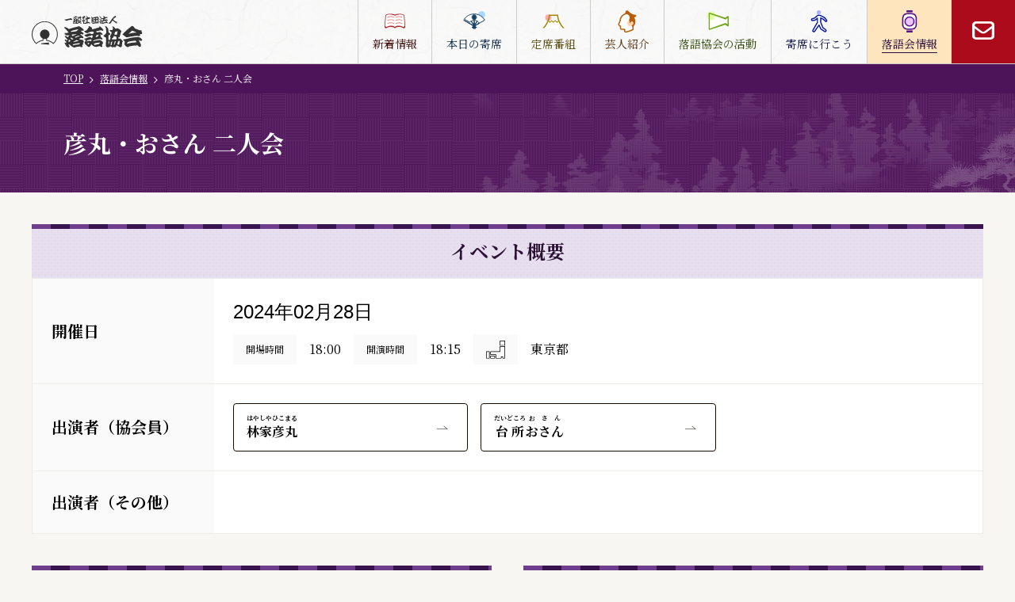

--- FILE ---
content_type: text/html; charset=utf-8
request_url: https://www.rakugo-kyokai.jp/rakugokai/8o182dbzny
body_size: 14464
content:
<!DOCTYPE html><html lang="ja"><head><meta charSet="utf-8"/><meta name="viewport" content="width=device-width, initial-scale=1"/><link rel="stylesheet" href="/_next/static/css/2f9d3adc6ca2d52e.css" data-precedence="next"/><link rel="preload" as="script" fetchPriority="low" href="/_next/static/chunks/webpack-484cb2ec5fd0caf5.js"/><script src="/_next/static/chunks/fd9d1056-f25f4336778d5df5.js" async=""></script><script src="/_next/static/chunks/2117-2f54a4edf3857adf.js" async=""></script><script src="/_next/static/chunks/main-app-dd9357982cbe95c2.js" async=""></script><script src="/_next/static/chunks/2972-6d57afe39d916dc4.js" async=""></script><script src="/_next/static/chunks/5878-ba0e88edb04636b8.js" async=""></script><script src="/_next/static/chunks/8928-e0d1937de046616f.js" async=""></script><script src="/_next/static/chunks/8489-29f2e558b3104f0f.js" async=""></script><script src="/_next/static/chunks/5208-f0add118c462df14.js" async=""></script><script src="/_next/static/chunks/560-c0ebb15ac7803445.js" async=""></script><script src="/_next/static/chunks/app/layout-359f4704927ac4ad.js" async=""></script><script src="/_next/static/chunks/app/error-6c74b4353b2b8ef9.js" async=""></script><script src="/_next/static/chunks/app/rakugokai/%5Bid%5D/page-d5e438f13cc5d706.js" async=""></script><script src="/_next/static/chunks/1977-8879ba026dabecd1.js" async=""></script><script src="/_next/static/chunks/app/page-a2c6dfdb8305dfbf.js" async=""></script><link rel="preload" href="https://www.googletagmanager.com/gtag/js?id=G-B7QCDRBGEF" as="script"/><link rel="icon" href="/img/favicon.svg" sizes="any" type="image/svg+xml"/><link rel="apple-touch-icon" href="/img/apple-touch-icon.png"/><title>彦丸・おさん 二人会 | 落語会情報 | 一般社団法人落語協会</title><meta name="description" content="一般社団法人落語協会のホームページ。2024年02月28日：彦丸・おさん 二人会ページ"/><meta property="og:title" content="彦丸・おさん 二人会 | 落語会情報 | 一般社団法人落語協会"/><meta property="og:description" content="一般社団法人落語協会のホームページ。2024年02月28日：彦丸・おさん 二人会ページ"/><meta property="og:image" content="https://www.rakugo-kyokai.jp/api/og?date=2024%E5%B9%B402%E6%9C%8828%E6%97%A5&amp;title=%E5%BD%A6%E4%B8%B8%E3%83%BB%E3%81%8A%E3%81%95%E3%82%93%20%E4%BA%8C%E4%BA%BA%E4%BC%9A"/><meta name="twitter:card" content="summary_large_image"/><meta name="twitter:title" content="彦丸・おさん 二人会 | 落語会情報 | 一般社団法人落語協会"/><meta name="twitter:description" content="一般社団法人落語協会のホームページ。2024年02月28日：彦丸・おさん 二人会ページ"/><meta name="twitter:image" content="https://www.rakugo-kyokai.jp/api/og?date=2024%E5%B9%B402%E6%9C%8828%E6%97%A5&amp;title=%E5%BD%A6%E4%B8%B8%E3%83%BB%E3%81%8A%E3%81%95%E3%82%93%20%E4%BA%8C%E4%BA%BA%E4%BC%9A"/><script src="/_next/static/chunks/polyfills-42372ed130431b0a.js" noModule=""></script></head><body id="app" class="font-base md:min-w-[1024px] bg-lightOrcher2 flex flex-col min-h-screen"><a href="#main" class="[&amp;:not(:focus)]:sr-only absolute top-[100px] left-4 bg-purple text-white z-1 max-md:top-[70px]"><div class="p-2">メインコンテンツにスキップ</div></a><header class="fixed w-full top-0 z-20 border-b border-border print:hidden"><div class="flex justify-between items-center bg-lightGray relative md:bg-paper -white max-md:before:hidden"><div class="text-xl font-bold ml-10 max-md:ml-3 z-1 max-lg:ml-[18px]"><a href="/"><img alt="一般社団法人　落語協会" loading="lazy" width="140" height="40" decoding="async" data-nimg="1" class="w-[140px] h-[40px] max-md:w-[110px] max-md:h-auto max-lg:w-[120px]" style="color:transparent" src="/img/logo.svg"/></a></div><div class="md:hidden max-md:flex"><div class="bg-red w-[56px] h-[56px]"><a class="w-full h-full block" aria-label="お問い合わせ" href="/contact"><div class="w-[28px] h-[28px] max-md:w-[20px] max-md:h-[18px] relative top-1/2 left-1/2 -translate-x-1/2 -translate-y-1/2"><svg xmlns="http://www.w3.org/2000/svg" viewBox="0 0 16 14" fill="none"><g fill="#fff"><use xlink:href="/img/icon_contact.svg#icon"></use></g></svg></div></a></div><button class="w-[56px] h-[56px] relative bg-paper -white" type="button" aria-expanded="false" aria-label="メニューを開く" aria-controls="nav"><span class="inline-block w-[16px] h-[2px] bg-[#85741E] absolute left-1/2 -translate-x-1/2 transition-all duration-300 top-[21px]"></span><span class="inline-block w-[16px] h-[2px] bg-[#85741E] absolute left-1/2 -translate-x-1/2 transition-all duration-300 top-[27px]"></span><span class="inline-block w-[16px] h-[2px] bg-[#85741E] absolute left-1/2 -translate-x-1/2 transition-all duration-300 top-[33px]"></span></button></div><nav id="nav" class="overflow-auto z-1 max-md:h-[calc(100vh_-_56px)] max-md:flex max-md:flex-col max-md:justify-between max-md:bg-white max-md:transition-all max-md:duration-200 max-md:absolute max-md:top-[57px] max-md:w-full max-md:opacity-0 max-md:invisible" data-active="false"><div><ul class="flex max-md:block"><li class="p-0.5 text-[14px] text-center md:border-l border-border flex flex-col justify-center max-md:border-b max-md:border-border hover:bg-[#FFE5BD] [&amp;&gt;a]:hover:opacity-100"><a class="max-md:flex max-md:items-center max-md:relative transition-all md:flex md:flex-col md:justify-center h-full px-4 max-md:px-1.5 max-md:py-1.5 max-lg:px-1 md:!pointer-events-auto text-[var(--color)] pointer-events-none" style="--color:#400D0D" href="/news"><img alt="" aria-hidden="true" loading="lazy" width="28" height="28" decoding="async" data-nimg="1" class="w-[28px] h-[28px] md:mb-[4px] mx-auto max-md:mx-0 max-md:mr-[8px]" style="color:transparent" src="https://assets.rakugo-kyokai.jp/img/nav/icon_news.svg"/><span class="pb-[1px]">新着情報</span><div class="w-[14px] h-[6px] absolute right-2 top-1/2 -translate-y-1/2 md:hidden"><svg xmlns="http://www.w3.org/2000/svg" width="100%" height="100%" viewBox="0 0 28 13" fill="none"><path d="M0.214844 9.98291H26.2229V11.0232H0.214844V9.98291Z" fill="#2C1235"></path><path d="M17.7082 2.05491L27.7869 11.0226L26.2271 11.0511L16.9188 2.73243L17.7082 2.05491Z" fill="#2C1235"></path></svg></div></a></li><li class="p-0.5 text-[14px] text-center md:border-l border-border flex flex-col justify-center max-md:border-b max-md:border-border hover:bg-[#FFE5BD] [&amp;&gt;a]:hover:opacity-100"><a class="max-md:flex max-md:items-center max-md:relative transition-all md:flex md:flex-col md:justify-center h-full px-4 max-md:px-1.5 max-md:py-1.5 max-lg:px-1 md:!pointer-events-auto text-[var(--color)] pointer-events-none" style="--color:#0D2A45" href="/yose"><img alt="" aria-hidden="true" loading="lazy" width="28" height="28" decoding="async" data-nimg="1" class="w-[28px] h-[28px] md:mb-[4px] mx-auto max-md:mx-0 max-md:mr-[8px]" style="color:transparent" src="https://assets.rakugo-kyokai.jp/img/nav/icon_yose.svg"/><span class="pb-[1px]">本日の寄席</span><div class="w-[14px] h-[6px] absolute right-2 top-1/2 -translate-y-1/2 md:hidden"><svg xmlns="http://www.w3.org/2000/svg" width="100%" height="100%" viewBox="0 0 28 13" fill="none"><path d="M0.214844 9.98291H26.2229V11.0232H0.214844V9.98291Z" fill="#2C1235"></path><path d="M17.7082 2.05491L27.7869 11.0226L26.2271 11.0511L16.9188 2.73243L17.7082 2.05491Z" fill="#2C1235"></path></svg></div></a></li><li class="p-0.5 text-[14px] text-center md:border-l border-border flex flex-col justify-center max-md:border-b max-md:border-border hover:bg-[#FFE5BD] [&amp;&gt;a]:hover:opacity-100"><a class="max-md:flex max-md:items-center max-md:relative transition-all md:flex md:flex-col md:justify-center h-full px-4 max-md:px-1.5 max-md:py-1.5 max-lg:px-1 md:!pointer-events-auto text-[var(--color)] pointer-events-none" style="--color:#544709" href="/joseki"><img alt="" aria-hidden="true" loading="lazy" width="28" height="28" decoding="async" data-nimg="1" class="w-[28px] h-[28px] md:mb-[4px] mx-auto max-md:mx-0 max-md:mr-[8px]" style="color:transparent" src="https://assets.rakugo-kyokai.jp/img/nav/icon_joseki.svg"/><span class="pb-[1px]">定席番組</span><div class="w-[14px] h-[6px] absolute right-2 top-1/2 -translate-y-1/2 md:hidden"><svg xmlns="http://www.w3.org/2000/svg" width="100%" height="100%" viewBox="0 0 28 13" fill="none"><path d="M0.214844 9.98291H26.2229V11.0232H0.214844V9.98291Z" fill="#2C1235"></path><path d="M17.7082 2.05491L27.7869 11.0226L26.2271 11.0511L16.9188 2.73243L17.7082 2.05491Z" fill="#2C1235"></path></svg></div></a></li><li class="p-0.5 text-[14px] text-center md:border-l border-border flex flex-col justify-center max-md:border-b max-md:border-border hover:bg-[#FFE5BD] [&amp;&gt;a]:hover:opacity-100"><a class="max-md:flex max-md:items-center max-md:relative transition-all md:flex md:flex-col md:justify-center h-full px-4 max-md:px-1.5 max-md:py-1.5 max-lg:px-1 md:!pointer-events-auto text-[var(--color)] pointer-events-none" style="--color:#532E0C" href="/members"><img alt="" aria-hidden="true" loading="lazy" width="28" height="28" decoding="async" data-nimg="1" class="w-[28px] h-[28px] md:mb-[4px] mx-auto max-md:mx-0 max-md:mr-[8px]" style="color:transparent" src="https://assets.rakugo-kyokai.jp/img/nav/icon_members.svg"/><span class="pb-[1px]">芸人紹介</span><div class="w-[14px] h-[6px] absolute right-2 top-1/2 -translate-y-1/2 md:hidden"><svg xmlns="http://www.w3.org/2000/svg" width="100%" height="100%" viewBox="0 0 28 13" fill="none"><path d="M0.214844 9.98291H26.2229V11.0232H0.214844V9.98291Z" fill="#2C1235"></path><path d="M17.7082 2.05491L27.7869 11.0226L26.2271 11.0511L16.9188 2.73243L17.7082 2.05491Z" fill="#2C1235"></path></svg></div></a></li><li class="p-0.5 text-[14px] text-center md:border-l border-border flex flex-col justify-center max-md:border-b max-md:border-border hover:bg-[#FFE5BD] [&amp;&gt;a]:hover:opacity-100"><a class="max-md:flex max-md:items-center max-md:relative transition-all md:flex md:flex-col md:justify-center h-full px-4 max-md:px-1.5 max-md:py-1.5 max-lg:px-1 md:!pointer-events-auto text-[var(--color)] pointer-events-none" style="--color:#344D0C" href="/activity"><img alt="" aria-hidden="true" loading="lazy" width="28" height="28" decoding="async" data-nimg="1" class="w-[28px] h-[28px] md:mb-[4px] mx-auto max-md:mx-0 max-md:mr-[8px]" style="color:transparent" src="https://assets.rakugo-kyokai.jp/img/nav/icon_activity.svg"/><span class="pb-[1px]">落語協会の活動</span><div class="w-[14px] h-[6px] absolute right-2 top-1/2 -translate-y-1/2 md:hidden"><svg xmlns="http://www.w3.org/2000/svg" width="100%" height="100%" viewBox="0 0 28 13" fill="none"><path d="M0.214844 9.98291H26.2229V11.0232H0.214844V9.98291Z" fill="#2C1235"></path><path d="M17.7082 2.05491L27.7869 11.0226L26.2271 11.0511L16.9188 2.73243L17.7082 2.05491Z" fill="#2C1235"></path></svg></div></a></li><li class="p-0.5 text-[14px] text-center md:border-l border-border flex flex-col justify-center max-md:border-b max-md:border-border hover:bg-[#FFE5BD] [&amp;&gt;a]:hover:opacity-100"><a class="max-md:flex max-md:items-center max-md:relative transition-all md:flex md:flex-col md:justify-center h-full px-4 max-md:px-1.5 max-md:py-1.5 max-lg:px-1 md:!pointer-events-auto text-[var(--color)] pointer-events-none" style="--color:#0D1347" href="/beginners"><img alt="" aria-hidden="true" loading="lazy" width="28" height="28" decoding="async" data-nimg="1" class="w-[28px] h-[28px] md:mb-[4px] mx-auto max-md:mx-0 max-md:mr-[8px]" style="color:transparent" src="https://assets.rakugo-kyokai.jp/img/nav/icon_about.svg"/><span class="pb-[1px]">寄席に行こう</span><div class="w-[14px] h-[6px] absolute right-2 top-1/2 -translate-y-1/2 md:hidden"><svg xmlns="http://www.w3.org/2000/svg" width="100%" height="100%" viewBox="0 0 28 13" fill="none"><path d="M0.214844 9.98291H26.2229V11.0232H0.214844V9.98291Z" fill="#2C1235"></path><path d="M17.7082 2.05491L27.7869 11.0226L26.2271 11.0511L16.9188 2.73243L17.7082 2.05491Z" fill="#2C1235"></path></svg></div></a></li><li class="p-0.5 text-[14px] text-center md:border-l border-border flex flex-col justify-center max-md:border-b max-md:border-border hover:bg-[#FFE5BD] [&amp;&gt;a]:hover:opacity-100 bg-[#FFE5BD]"><a class="max-md:flex max-md:items-center max-md:relative transition-all md:flex md:flex-col md:justify-center h-full px-4 max-md:px-1.5 max-md:py-1.5 max-lg:px-1 md:!pointer-events-auto text-[var(--color)] pointer-events-none" style="--color:#270B3D" aria-current="page" href="/rakugokai"><img alt="" aria-hidden="true" loading="lazy" width="28" height="28" decoding="async" data-nimg="1" class="w-[28px] h-[28px] md:mb-[4px] mx-auto max-md:mx-0 max-md:mr-[8px]" style="color:transparent" src="https://assets.rakugo-kyokai.jp/img/nav/icon_info.svg"/><span class="relative before:absolute before:content-[&#x27;&#x27;] before:bottom-0 before:left-0 before:w-full before:h-[1px] before:bg-[var(--color)] pb-[1px]">落語会情報</span><div class="w-[14px] h-[6px] absolute right-2 top-1/2 -translate-y-1/2 md:hidden"><svg xmlns="http://www.w3.org/2000/svg" width="100%" height="100%" viewBox="0 0 28 13" fill="none"><path d="M0.214844 9.98291H26.2229V11.0232H0.214844V9.98291Z" fill="#2C1235"></path><path d="M17.7082 2.05491L27.7869 11.0226L26.2271 11.0511L16.9188 2.73243L17.7082 2.05491Z" fill="#2C1235"></path></svg></div></a></li><li class="bg-red w-[80px] h-[80px] max-md:hidden"><a class="block h-full max-md:flex max-md:items-center max-md:relative" aria-label="お問い合わせ" href="/contact"><div class="w-[28px] h-[28px] relative top-1/2 left-1/2 -translate-x-1/2 -translate-y-1/2"><svg xmlns="http://www.w3.org/2000/svg" viewBox="0 0 16 14" fill="none"><g fill="#fff"><use xlink:href="/img/icon_contact.svg#icon"></use></g></svg></div></a></li></ul><div class="md:hidden py-[16px] px-[8px]"><ul class="mb-[24px] text-[14px] leading-[18px]"><li class="relative pl-[16px] before:content[&quot;&quot;] before:block before:w-[8px] before:h-[1px] before:bg-[var(--lineColor)] before:absolute before:left-0 before:top-1/2 max-md:text-[14px] mb-[14px]" style="--lineColor:#180B00"><a href="/about">協会概要</a></li><li class="relative pl-[16px] before:content[&quot;&quot;] before:block before:w-[8px] before:h-[1px] before:bg-[var(--lineColor)] before:absolute before:left-0 before:top-1/2 max-md:text-[14px] mb-[14px]" style="--lineColor:#180B00"><a href="/privacy">プライバシーポリシー</a></li><li class="relative pl-[16px] before:content[&quot;&quot;] before:block before:w-[8px] before:h-[1px] before:bg-[var(--lineColor)] before:absolute before:left-0 before:top-1/2 max-md:text-[14px]" style="--lineColor:#180B00"><a href="/accessibility">アクセシビリティポリシー</a></li></ul><a href="/contact" class="block p-[2px] text-center bg-purple w-full"><span class="block text-white border-white border py-[9px] group-disabled:text-border">メールでのお問い合わせ</span></a></div></div><div class="md:hidden p-[16px]"><div class="flex items-center justify-between mb-[8px]"><a href="/"><img alt="一般社団法人　落語協会" loading="lazy" width="140" height="40" decoding="async" data-nimg="1" class="w-[140px] h-[40px]" style="color:transparent" src="https://assets.rakugo-kyokai.jp/img/logo.svg"/></a><a href="https://maps.app.goo.gl/jVFtGqtBPxwjWS896" target="_blank" class="inline-block bg-red text-white text-[14px] leading-none p-[2px] border border-white rounded-[24px]"><span class="block border border-white py-[5px] px-[16px] rounded-[24px]">Google Map</span></a></div><p class="mb-[6px] text-[14px] leading-none">一般社団法人落語協会</p><p class="text-[14px] leading-none">〒110-0005 東京都台東区上野1-9-5</p></div></nav></div></header><main id="main" class="mt-[80px] max-md:mt-[56px] flex-1 print:mt-0"><div class="py-[10px] px-[80px] text-[12px] max-md:py-[5px] max-md:px-[16px] max-md:text-[11px] bg-[#4E1459]"><div class="max-w-[1360px] max-md:w-full mx-auto"><ol role="list" itemScope="" itemType="http://schema.org/BreadcrumbList" class="text-white flex flex-wrap [&amp;&gt;li:not(:first-of-type)]:pl-2"><li><a class="underline" href="/">TOP</a></li><li role="listitem" itemProp="itemListElement" itemScope="" itemType="http://schema.org/ListItem"><svg xmlns="http://www.w3.org/2000/svg" width="5" height="8" viewBox="0 0 5 8" fill="none" class="inline-block mr-[8px]"><path d="M0.0591507 7.23151C0.0212939 7.26906 0 7.32017 0 7.37349C0 7.42681 0.0212939 7.47792 0.0591507 7.51547L0.483086 7.9394C0.519374 7.97807 0.570039 8 0.623065 8C0.676091 8 0.726756 7.97807 0.763044 7.9394L4.43849 4.26396C4.49475 4.20776 4.5264 4.13152 4.52647 4.05199V3.94801C4.5264 3.86848 4.49475 3.79224 4.43849 3.73604L0.763044 0.0605983C0.726756 0.0219332 0.676091 0 0.623065 0C0.570039 0 0.519374 0.0219332 0.483086 0.0605983L0.0591507 0.484534C0.0212939 0.522081 0 0.573193 0 0.626512C0 0.679832 0.0212939 0.730943 0.0591507 0.768491L3.29066 4L0.0591507 7.23151Z" fill="white"></path></svg><a class="underline" href="/rakugokai">落語会情報</a><meta itemProp="position" content="1"/></li><li role="listitem" itemProp="itemListElement" itemScope="" itemType="http://schema.org/ListItem"><svg xmlns="http://www.w3.org/2000/svg" width="5" height="8" viewBox="0 0 5 8" fill="none" class="inline-block mr-[8px]"><path d="M0.0591507 7.23151C0.0212939 7.26906 0 7.32017 0 7.37349C0 7.42681 0.0212939 7.47792 0.0591507 7.51547L0.483086 7.9394C0.519374 7.97807 0.570039 8 0.623065 8C0.676091 8 0.726756 7.97807 0.763044 7.9394L4.43849 4.26396C4.49475 4.20776 4.5264 4.13152 4.52647 4.05199V3.94801C4.5264 3.86848 4.49475 3.79224 4.43849 3.73604L0.763044 0.0605983C0.726756 0.0219332 0.676091 0 0.623065 0C0.570039 0 0.519374 0.0219332 0.483086 0.0605983L0.0591507 0.484534C0.0212939 0.522081 0 0.573193 0 0.626512C0 0.679832 0.0212939 0.730943 0.0591507 0.768491L3.29066 4L0.0591507 7.23151Z" fill="white"></path></svg><span>彦丸・おさん 二人会</span><meta itemProp="position" content="2"/></li></ol></div></div><h1 class="relative py-[40px] px-[80px] bg-[url(&quot;https://assets.rakugo-kyokai.jp/img/bg_headline.webp&quot;)] bg-no-repeat bg-contain bg-right before:content[&quot;&quot;] before:w-full before:h-full before:block before:bg-[url(&quot;https://assets.rakugo-kyokai.jp/img/bg_headline_texture.webp&quot;)] before:bg-[length:60px] before:opacity-10 before:absolute before:top-0 before:left-0 max-md:py-[15px] max-md:px-4 max-md:bg-[url(&quot;https://assets.rakugo-kyokai.jp/img/bg_headline_sp.webp&quot;)] bg-[#4E1459]"><span class="block max-w-[1360px] max-md:w-full mx-auto"><span class="flex items-center"><span class=" text-white text-[30px] font-bold max-md:text-[20px]">彦丸・おさん 二人会</span></span></span></h1><div class="p-[40px] max-lg:px-[10px] max-md:p-[16px]"><div class="max-w-[1360px] max-md:w-full mx-auto"><section><h2 class="px-[40px] relative bg-[url(&quot;https://assets.rakugo-kyokai.jp/img/bg_dotted.png&quot;)] bg-repeat before:content-[&quot;&quot;] before:block before:h-[6px] before:w-full before:bg-auto before:absolute before:top-0 before:left-0 max-md:pt-[20px] max-md:pb-[16px] max-md:before:h-[4px] bg-lightPurple before:bg-[url(&quot;https://assets.rakugo-kyokai.jp/img/border_purple.png&quot;)] py-[16px]"><span class="block text-center font-bold text-purple max-md:text-[18px] text-[24px]">イベント概要</span></h2><table class="w-full table-fixed"><tbody><tr class="border max-md:block max-md:[&amp;:not(:last-of-type)]:border-b-0 max-md:border-border2 border-border2"><td class="bg-lightGray p-[24px] md:w-[var(--width)] max-md:block max-md:p-[16px] max-md:border-b max-md:border-border2 max-md:w-full" style="--width:230px"><p class="rakugokaiLabel">開催日</p></td><td class="p-[24px] bg-white whitespace-pre-wrap  max-md:block max-md:p-[16px] max-md:text-[14px]"><p class="text-[24px] mb-[10px] leading-normal font-yumincho max-md:text-[14px]">2024年02月28日</p><ul class="flex max-md:block max-md:[&amp;&gt;li:not(last-of-type)]:mb-[8px]"><li><dl class="flex"><dt class="relative text-[12px] h-[38px] px-[16px] bg-lightGray inline-flex items-center max-md:h-[25px]">開場時間</dt><dd class="h-[38px] leading-[38px] px-[16px] text-[16px]  max-md:text-[14px] max-md:h-[25px] max-md:leading-[25px]">18:00</dd></dl></li><li><dl class="flex"><dt class="relative text-[12px] h-[38px] px-[16px] bg-lightGray inline-flex items-center max-md:h-[25px]">開演時間</dt><dd class="h-[38px] leading-[38px] px-[16px] text-[16px]  max-md:text-[14px] max-md:h-[25px] max-md:leading-[25px]">18:15</dd></dl></li><li><dl class="flex"><dt class="relative text-[12px] h-[38px] px-[16px] bg-lightGray inline-flex items-center max-md:h-[25px]"><div class="w-[24px] h-[23px] max-md:w-[16px] max-md:h-[16px]"><svg xmlns="http://www.w3.org/2000/svg" viewBox="0 0 16 16" fill="none"><g clip-path="url(#clip0_3442_65364)"><path d="M15.7531 15.0943H14.0572C13.9212 15.0943 13.8105 14.9836 13.8105 14.8476V13.801H12.9689V14.8476C12.9689 14.9836 12.8583 15.0943 12.7222 15.0943H8.32754C8.1915 15.0943 8.08084 14.9836 8.08084 14.8476V12.0497H3.82287C3.68683 12.0497 3.57617 11.9391 3.57617 11.8031V9.31531C3.57617 9.17929 3.68683 9.06864 3.82287 9.06864H11.5015V4.87679C11.5015 4.74077 11.6121 4.63013 11.7482 4.63013H15.7524C15.8884 4.63013 15.9991 4.74077 15.9991 4.87679V14.8476C15.9991 14.9836 15.8884 15.0943 15.7524 15.0943H15.7531ZM14.3039 14.6009H15.5064V5.12275H11.9956V9.3146C11.9956 9.45062 11.8849 9.56126 11.7489 9.56126H4.06956V11.5557H8.32824C8.46428 11.5557 8.57494 11.6664 8.57494 11.8024V14.6002H12.4763V13.5537C12.4763 13.4177 12.5869 13.307 12.723 13.307H14.0579C14.194 13.307 14.3046 13.4177 14.3046 13.5537V14.6002L14.3039 14.6009Z" fill="#000"></path><path d="M15.7529 4.24683H11.7486C11.6126 4.24683 11.502 4.13618 11.502 4.00016V0.246663C11.502 0.110646 11.6126 0 11.7486 0H15.7529C15.8889 0 15.9996 0.110646 15.9996 0.246663V4.00016C15.9996 4.13618 15.8889 4.24683 15.7529 4.24683ZM11.9953 3.7535H15.5062V0.493325H11.9953V3.7535Z" fill="#000"></path><path d="M7.25899 15.0943H3.82287C3.68683 15.0943 3.57617 14.9837 3.57617 14.8477V12.887C3.57617 12.751 3.68683 12.6404 3.82287 12.6404H7.25899C7.39503 12.6404 7.50569 12.751 7.50569 12.887V14.8477C7.50569 14.9837 7.39503 15.0943 7.25899 15.0943ZM4.06956 14.601H7.0123V13.1337H4.06956V14.601Z" fill="#000"></path><path d="M2.7496 15.0942H0.246696C0.181145 15.0942 0.118414 15.0681 0.0718943 15.0216C0.0253744 14.9751 0 14.9124 0 14.8476V9.31527C0 9.17925 0.110661 9.0686 0.246696 9.0686H2.7496C2.88564 9.0686 2.9963 9.17925 2.9963 9.31527V14.8476C2.9963 14.9836 2.88564 15.0942 2.7496 15.0942ZM0.493392 14.6009H2.50291V9.56193H0.493392V14.6009Z" fill="#000"></path></g><defs><clipPath id="clip0_3442_65364"><rect width="16" height="15.0943" fill="#000"></rect></clipPath></defs></svg></div></dt><dd class="h-[38px] leading-[38px] px-[16px] text-[16px]  max-md:text-[14px] max-md:h-[25px] max-md:leading-[25px]">東京都</dd></dl></li></ul></td></tr><tr class="border max-md:block max-md:[&amp;:not(:last-of-type)]:border-b-0 max-md:border-border2 border-border2"><td class="bg-lightGray p-[24px] md:w-[var(--width)] max-md:block max-md:p-[16px] max-md:border-b max-md:border-border2 max-md:w-full" style="--width:230px"><p class="rakugokaiLabel">出演者（協会員）</p></td><td class="p-[24px] bg-white whitespace-pre-wrap  max-md:block max-md:p-[16px] max-md:text-[14px]"><div class="grid gap-[16px] grid-cols-3 max-md:grid-cols-1 max-md:gap-[8px]"><div class="relative  border border-black2 rounded-[4px] "><a class="block py-[12px] pl-[16px] pr-[38px] max-md:p-2" href="/members/719torzd6"><div class="flex gap-2 items-baseline max-md:text-[14px] font-bold"><div><ruby>林家<rt>はやしや</rt></ruby></div><div><ruby>彦丸<rt>ひこまる</rt></ruby></div></div><div class="mr-[24px] max-md:mr-[8px] absolute right-0 top-1/2 -translate-y-1/2"><svg xmlns="http://www.w3.org/2000/svg" width="14" height="100%" viewBox="0 0 28 13" fill="none" class="max-md:hidden"><path d="M0.214844 9.98291H26.2229V11.0232H0.214844V9.98291Z" fill="#180B00"></path><path d="M17.7082 2.05491L27.7869 11.0226L26.2271 11.0511L16.9188 2.73243L17.7082 2.05491Z" fill="#180B00"></path></svg><svg width="10" xmlns="http://www.w3.org/2000/svg" viewBox="0 0 14 7" class="md:hidden" fill="none"><path d="M7.70703 0.377441L13.5 6.37744L12 6.37744L6.99992 1.08455L7.70703 0.377441Z" fill="#180B00"></path><path d="M0 5.37744H12V6.37744H0V5.37744Z" fill="#180B00"></path></svg></div></a></div><div class="relative  border border-black2 rounded-[4px] "><a class="block py-[12px] pl-[16px] pr-[38px] max-md:p-2" href="/members/2wq346qpa"><div class="flex gap-2 items-baseline max-md:text-[14px] font-bold"><div><ruby>台所<rt>だいどころ</rt></ruby></div><div><ruby>おさん<rt>おさん</rt></ruby></div></div><div class="mr-[24px] max-md:mr-[8px] absolute right-0 top-1/2 -translate-y-1/2"><svg xmlns="http://www.w3.org/2000/svg" width="14" height="100%" viewBox="0 0 28 13" fill="none" class="max-md:hidden"><path d="M0.214844 9.98291H26.2229V11.0232H0.214844V9.98291Z" fill="#180B00"></path><path d="M17.7082 2.05491L27.7869 11.0226L26.2271 11.0511L16.9188 2.73243L17.7082 2.05491Z" fill="#180B00"></path></svg><svg width="10" xmlns="http://www.w3.org/2000/svg" viewBox="0 0 14 7" class="md:hidden" fill="none"><path d="M7.70703 0.377441L13.5 6.37744L12 6.37744L6.99992 1.08455L7.70703 0.377441Z" fill="#180B00"></path><path d="M0 5.37744H12V6.37744H0V5.37744Z" fill="#180B00"></path></svg></div></a></div></div></td></tr><tr class="border max-md:block max-md:[&amp;:not(:last-of-type)]:border-b-0 max-md:border-border2 border-border2"><td class="bg-lightGray p-[24px] md:w-[var(--width)] max-md:block max-md:p-[16px] max-md:border-b max-md:border-border2 max-md:w-full" style="--width:230px"><p class="rakugokaiLabel">出演者（その他）</p></td><td class="p-[24px] bg-white whitespace-pre-wrap  max-md:block max-md:p-[16px] max-md:text-[14px]"><p></p></td></tr></tbody></table></section><div class="flex mt-[40px] md:-mx-[20px] max-md:block max-md:mt-[24px]"><section class="md:flex-1 md:flex md:flex-col md:mx-[20px] max-md:mt-[24px]"><h2 class="px-[40px] relative bg-[url(&quot;https://assets.rakugo-kyokai.jp/img/bg_dotted.png&quot;)] bg-repeat before:content-[&quot;&quot;] before:block before:h-[6px] before:w-full before:bg-auto before:absolute before:top-0 before:left-0 max-md:pt-[20px] max-md:pb-[16px] max-md:before:h-[4px] bg-lightPurple before:bg-[url(&quot;https://assets.rakugo-kyokai.jp/img/border_purple.png&quot;)] py-[16px]"><span class="block text-center font-bold text-purple max-md:text-[18px] text-[24px]">会場</span></h2><table class="w-full table-fixed"><tbody><tr class="border max-md:block max-md:[&amp;:not(:last-of-type)]:border-b-0 max-md:border-border2 border-border2"><td class="bg-lightGray p-[24px] md:w-[var(--width)] max-md:block max-md:p-[16px] max-md:border-b max-md:border-border2 max-md:w-full" style="--width:120px"><p class="rakugokaiLabel text-center max-md:text-left">名称</p></td><td class="p-[24px] bg-white whitespace-pre-wrap  max-md:block max-md:p-[16px] max-md:text-[14px]">神田連雀亭</td></tr><tr class="border max-md:block max-md:[&amp;:not(:last-of-type)]:border-b-0 max-md:border-border2 border-border2"><td class="bg-lightGray p-[24px] md:w-[var(--width)] max-md:block max-md:p-[16px] max-md:border-b max-md:border-border2 max-md:w-full" style="--width:120px"><p class="rakugokaiLabel text-center max-md:text-left">住所</p></td><td class="p-[24px] bg-white whitespace-pre-wrap  max-md:block max-md:p-[16px] max-md:text-[14px]">東京都千代田区神田須田町1丁目17 加藤ビルレストランマルシャン2F</td></tr><tr class="border max-md:block max-md:[&amp;:not(:last-of-type)]:border-b-0 max-md:border-border2 border-border2"><td class="bg-lightGray p-[24px] md:w-[var(--width)] max-md:block max-md:p-[16px] max-md:border-b max-md:border-border2 max-md:w-full" style="--width:120px"><p class="rakugokaiLabel text-center max-md:text-left">電話</p></td><td class="p-[24px] bg-white whitespace-pre-wrap  max-md:block max-md:p-[16px] max-md:text-[14px]"><p></p></td></tr></tbody></table><div class="p-[24px] border border-border2 border-t-0 relative bg-lightGray bg-paper -white max-md:p-4"><dl class="bg-white border border-border2 relative z-1"><dt class="p-[16px] text-[18px] font-bold leading-none border-b border-border2">アクセス</dt><dd class="p-[16px] text-[16px]">淡路町駅A3出口から徒歩約2分<br/>小川町駅A5出口から徒歩約3分<br/>神田駅6出口から徒歩約3分<br/></dd></dl></div></section><section class="md:flex-1 md:flex md:flex-col md:mx-[20px] max-md:mt-[24px]"><h2 class="px-[40px] relative bg-[url(&quot;https://assets.rakugo-kyokai.jp/img/bg_dotted.png&quot;)] bg-repeat before:content-[&quot;&quot;] before:block before:h-[6px] before:w-full before:bg-auto before:absolute before:top-0 before:left-0 max-md:pt-[20px] max-md:pb-[16px] max-md:before:h-[4px] bg-lightPurple before:bg-[url(&quot;https://assets.rakugo-kyokai.jp/img/border_purple.png&quot;)] py-[16px]"><div class="text-center text-[24px] text-purple font-bold max-md:text-[18px]">番組</div></h2><div class="h-full p-[24px] bg-white break-all border border-border2 border-t-0 max-md:p-4 max-md:text-[14px]">「小烏丸」彦丸<br/>「転宅」おさん<br/>対談〜本日の噺について〜<br/></div></section></div><div class="flex mt-[40px] md:-mx-[20px] max-md:block max-md:mt-[24px]"><section class="md:flex-1 md:flex md:flex-col md:mx-[20px] max-md:mt-[24px]"><h2 class="px-[40px] relative bg-[url(&quot;https://assets.rakugo-kyokai.jp/img/bg_dotted.png&quot;)] bg-repeat before:content-[&quot;&quot;] before:block before:h-[6px] before:w-full before:bg-auto before:absolute before:top-0 before:left-0 max-md:pt-[20px] max-md:pb-[16px] max-md:before:h-[4px] bg-lightPurple before:bg-[url(&quot;https://assets.rakugo-kyokai.jp/img/border_purple.png&quot;)] py-[16px]"><span class="block text-center font-bold text-purple max-md:text-[18px] text-[24px]">木戸銭</span></h2><table class="w-full table-fixed"><tbody><tr class="border max-md:block max-md:[&amp;:not(:last-of-type)]:border-b-0 max-md:border-border2 border-border2"><td class="bg-lightGray p-[24px] md:w-[var(--width)] max-md:block max-md:p-[16px] max-md:border-b max-md:border-border2 max-md:w-full" style="--width:140px"><p class="rakugokaiLabel text-center max-md:text-left">前　売</p></td><td class="p-[24px] bg-white whitespace-pre-wrap  max-md:block max-md:p-[16px] max-md:text-[14px]"></td></tr><tr class="border max-md:block max-md:[&amp;:not(:last-of-type)]:border-b-0 max-md:border-border2 border-border2"><td class="bg-lightGray p-[24px] md:w-[var(--width)] max-md:block max-md:p-[16px] max-md:border-b max-md:border-border2 max-md:w-full" style="--width:140px"><p class="rakugokaiLabel text-center max-md:text-left">当　日</p></td><td class="p-[24px] bg-white whitespace-pre-wrap  max-md:block max-md:p-[16px] max-md:text-[14px]">¥2,000</td></tr><tr class="border max-md:block max-md:[&amp;:not(:last-of-type)]:border-b-0 max-md:border-border2 border-border2"><td class="bg-lightGray p-[24px] md:w-[var(--width)] max-md:block max-md:p-[16px] max-md:border-b max-md:border-border2 max-md:w-full" style="--width:140px"><p class="rakugokaiLabel text-center max-md:text-left">その他</p></td><td class="p-[24px] bg-white whitespace-pre-wrap  max-md:block max-md:p-[16px] max-md:text-[14px]"><p></p></td></tr></tbody></table></section><section class="md:flex-1 md:flex md:flex-col md:mx-[20px] max-md:mt-[24px]"><h2 class="px-[40px] relative bg-[url(&quot;https://assets.rakugo-kyokai.jp/img/bg_dotted.png&quot;)] bg-repeat before:content-[&quot;&quot;] before:block before:h-[6px] before:w-full before:bg-auto before:absolute before:top-0 before:left-0 max-md:pt-[20px] max-md:pb-[16px] max-md:before:h-[4px] bg-lightPurple before:bg-[url(&quot;https://assets.rakugo-kyokai.jp/img/border_purple.png&quot;)] py-[16px]"><div class="text-center text-[24px] text-purple font-bold max-md:text-[18px]">問い合わせ先</div></h2><div class="h-full p-[24px] bg-white break-all border border-border2 border-t-0 max-md:p-4 max-md:text-[14px]">d_onishime@yahoo.co.jp<br/></div></section></div></div></div></main><aside><section class="border-t-[4px] border-black2 relative before:content[&quot;&quot;] before:w-full before:h-[4px] before:block before:bg-[#553D7E] before:absolute before:top-0 pt-[12px] pb-[40px] bg-Nami"><h2 class="flex items-center font-bold py-[16px]" aria-label="定席番組 Rakugo traditional program"><span class="flex items-center grow after:content-[&quot;&quot;] after:block after:w-[80px] after:h-[2px] after:bg-red before:content-[&quot;&quot;] before:block before:w-full before:h-[2px] bg-gradient-to-r from-transparent md:ml-[24px] max-md:after:w-[16px] to-white"></span><span class="flex flex-col items-center mx-[24px] max-md:mx-[8px]" aria-hidden="true"><span class="relative inline-block text-[30px] text-center max-md:text-[18px] text-white"><span class="text-white inline-block px-[8px] relative z-1 max-md:px-[5px] w-[46px] bg-center bg-cover max-md:w-[28px] bg-[url(&quot;https://assets.rakugo-kyokai.jp/img/icon_circle_red.png&quot;)]">定</span>席番組</span><span class="block text-[18px] leading-none max-md:text-[14px] mt-[14px] max-md:mt-[8px] text-[#ccc]" lang="en">Rakugo traditional program</span></span><span class="flex items-center grow before:block before:w-[80px] before:h-[2px] before:bg-red before:content-[&quot;&quot;] after:block after:w-full after:h-[2px] bg-gradient-to-r to-transparent md:mr-[24px] max-md:before:w-[16px] from-white"></span></h2><ul class="grid grid-cols-4 gap-[4px] mx-[40px] max-md:grid-cols-2 max-md:mx-[16px]"><li class="bg-white"><a class="max-md:flex block" aria-label="鈴本演芸場" href="/joseki/suzumoto"><div class="relative w-full bg-white md:h-full py-[40px] px-[10px] flex items-center justify-center max-md:py-[24px]"><div class="h-[38px] m-auto max-md:h-[22px]"><svg width="230" height="40" viewBox="0 0 230 40" xmlns="http://www.w3.org/2000/svg" class="w-full h-full"><g fill="#333333"><use xlink:href="/img/place_sprites.svg#suzumoto"></use></g></svg></div><div class="absolute bottom-0 right-0 flex items-center justify-center bg-red w-[24px] h-[24px] arrowIcon z-1"><div class="hidden"><svg xmlns="http://www.w3.org/2000/svg" width="100%" height="100%" viewBox="0 0 28 13" fill="none"><path d="M0.214844 9.98291H26.2229V11.0232H0.214844V9.98291Z" fill="white"></path><path d="M17.7082 2.05491L27.7869 11.0226L26.2271 11.0511L16.9188 2.73243L17.7082 2.05491Z" fill="white"></path></svg></div><div class="w-[14px] h-[6px]"><svg width="100%" xmlns="http://www.w3.org/2000/svg" viewBox="0 0 14 7" fill="none"><path d="M7.70703 0.377441L13.5 6.37744L12 6.37744L6.99992 1.08455L7.70703 0.377441Z" fill="white"></path><path d="M0 5.37744H12V6.37744H0V5.37744Z" fill="white"></path></svg></div></div></div></a></li><li class="bg-white"><a class="max-md:flex block" aria-label="末廣亭" href="/joseki/suehirotei"><div class="relative w-full bg-white md:h-full py-[40px] px-[10px] flex items-center justify-center max-md:py-[24px]"><div class="h-[38px] m-auto max-md:h-[22px]"><svg width="142" height="39" viewBox="0 0 142 39" xmlns="http://www.w3.org/2000/svg" class="w-full h-full"><g fill="#333333"><use xlink:href="/img/place_sprites.svg#suehirotei"></use></g></svg></div><div class="absolute bottom-0 right-0 flex items-center justify-center bg-red w-[24px] h-[24px] arrowIcon z-1"><div class="hidden"><svg xmlns="http://www.w3.org/2000/svg" width="100%" height="100%" viewBox="0 0 28 13" fill="none"><path d="M0.214844 9.98291H26.2229V11.0232H0.214844V9.98291Z" fill="white"></path><path d="M17.7082 2.05491L27.7869 11.0226L26.2271 11.0511L16.9188 2.73243L17.7082 2.05491Z" fill="white"></path></svg></div><div class="w-[14px] h-[6px]"><svg width="100%" xmlns="http://www.w3.org/2000/svg" viewBox="0 0 14 7" fill="none"><path d="M7.70703 0.377441L13.5 6.37744L12 6.37744L6.99992 1.08455L7.70703 0.377441Z" fill="white"></path><path d="M0 5.37744H12V6.37744H0V5.37744Z" fill="white"></path></svg></div></div></div></a></li><li class="bg-white"><a class="max-md:flex block" aria-label="浅草演芸ホール" href="/joseki/asakusa"><div class="relative w-full bg-white md:h-full py-[40px] px-[10px] flex items-center justify-center max-md:py-[24px]"><div class="h-[38px] m-auto max-md:h-[22px]"><svg width="276" height="39" viewBox="0 0 276 39" xmlns="http://www.w3.org/2000/svg" class="w-full h-full"><g fill="#333333"><use xlink:href="/img/place_sprites.svg#asakusa"></use></g></svg></div><div class="absolute bottom-0 right-0 flex items-center justify-center bg-red w-[24px] h-[24px] arrowIcon z-1"><div class="hidden"><svg xmlns="http://www.w3.org/2000/svg" width="100%" height="100%" viewBox="0 0 28 13" fill="none"><path d="M0.214844 9.98291H26.2229V11.0232H0.214844V9.98291Z" fill="white"></path><path d="M17.7082 2.05491L27.7869 11.0226L26.2271 11.0511L16.9188 2.73243L17.7082 2.05491Z" fill="white"></path></svg></div><div class="w-[14px] h-[6px]"><svg width="100%" xmlns="http://www.w3.org/2000/svg" viewBox="0 0 14 7" fill="none"><path d="M7.70703 0.377441L13.5 6.37744L12 6.37744L6.99992 1.08455L7.70703 0.377441Z" fill="white"></path><path d="M0 5.37744H12V6.37744H0V5.37744Z" fill="white"></path></svg></div></div></div></a></li><li class="bg-white"><a class="max-md:flex block" aria-label="池袋演芸場" href="/joseki/ikebukuro"><div class="relative w-full bg-white md:h-full py-[40px] px-[10px] flex items-center justify-center max-md:py-[24px]"><div class="h-[38px] m-auto max-md:h-[22px]"><svg width="204" height="39" viewBox="0 0 204 39" xmlns="http://www.w3.org/2000/svg" class="w-full h-full"><g fill="#333333"><use xlink:href="/img/place_sprites.svg#ikebukuro"></use></g></svg></div><div class="absolute bottom-0 right-0 flex items-center justify-center bg-red w-[24px] h-[24px] arrowIcon z-1"><div class="hidden"><svg xmlns="http://www.w3.org/2000/svg" width="100%" height="100%" viewBox="0 0 28 13" fill="none"><path d="M0.214844 9.98291H26.2229V11.0232H0.214844V9.98291Z" fill="white"></path><path d="M17.7082 2.05491L27.7869 11.0226L26.2271 11.0511L16.9188 2.73243L17.7082 2.05491Z" fill="white"></path></svg></div><div class="w-[14px] h-[6px]"><svg width="100%" xmlns="http://www.w3.org/2000/svg" viewBox="0 0 14 7" fill="none"><path d="M7.70703 0.377441L13.5 6.37744L12 6.37744L6.99992 1.08455L7.70703 0.377441Z" fill="white"></path><path d="M0 5.37744H12V6.37744H0V5.37744Z" fill="white"></path></svg></div></div></div></a></li><li class="bg-white"><a class="max-md:flex block" aria-label="黒門亭" href="/joseki/kuromontei"><div class="relative w-full bg-white md:h-full py-[40px] px-[10px] flex items-center justify-center max-md:py-[24px]"><div class="h-[38px] m-auto max-md:h-[22px]"><svg width="114" height="39" viewBox="0 0 114 39" xmlns="http://www.w3.org/2000/svg" class="w-full h-full"><g fill="#333333"><use xlink:href="/img/place_sprites.svg#kuromontei"></use></g></svg></div><div class="absolute bottom-0 right-0 flex items-center justify-center bg-red w-[24px] h-[24px] arrowIcon z-1"><div class="hidden"><svg xmlns="http://www.w3.org/2000/svg" width="100%" height="100%" viewBox="0 0 28 13" fill="none"><path d="M0.214844 9.98291H26.2229V11.0232H0.214844V9.98291Z" fill="white"></path><path d="M17.7082 2.05491L27.7869 11.0226L26.2271 11.0511L16.9188 2.73243L17.7082 2.05491Z" fill="white"></path></svg></div><div class="w-[14px] h-[6px]"><svg width="100%" xmlns="http://www.w3.org/2000/svg" viewBox="0 0 14 7" fill="none"><path d="M7.70703 0.377441L13.5 6.37744L12 6.37744L6.99992 1.08455L7.70703 0.377441Z" fill="white"></path><path d="M0 5.37744H12V6.37744H0V5.37744Z" fill="white"></path></svg></div></div></div></a></li><li class="bg-white"><a class="max-md:flex block" aria-label="国立演芸場" href="/joseki/kokuritsu"><div class="relative w-full bg-white md:h-full py-[40px] px-[10px] flex items-center justify-center max-md:py-[24px]"><div class="h-[38px] m-auto max-md:h-[22px]"><svg width="190" height="39" viewBox="0 0 190 39" xmlns="http://www.w3.org/2000/svg" class="w-full h-full"><g fill="#333333"><use xlink:href="/img/place_sprites.svg#kokuritsu"></use></g></svg></div><div class="absolute bottom-0 right-0 flex items-center justify-center bg-red w-[24px] h-[24px] arrowIcon z-1"><div class="hidden"><svg xmlns="http://www.w3.org/2000/svg" width="100%" height="100%" viewBox="0 0 28 13" fill="none"><path d="M0.214844 9.98291H26.2229V11.0232H0.214844V9.98291Z" fill="white"></path><path d="M17.7082 2.05491L27.7869 11.0226L26.2271 11.0511L16.9188 2.73243L17.7082 2.05491Z" fill="white"></path></svg></div><div class="w-[14px] h-[6px]"><svg width="100%" xmlns="http://www.w3.org/2000/svg" viewBox="0 0 14 7" fill="none"><path d="M7.70703 0.377441L13.5 6.37744L12 6.37744L6.99992 1.08455L7.70703 0.377441Z" fill="white"></path><path d="M0 5.37744H12V6.37744H0V5.37744Z" fill="white"></path></svg></div></div></div></a></li><li class="bg-white"><a class="max-md:flex block" aria-label="東洋館" href="/joseki/toyokan"><div class="relative w-full bg-white md:h-full py-[40px] px-[10px] flex items-center justify-center max-md:py-[24px]"><div class="h-[38px] m-auto max-md:h-[22px]"><svg width="114" height="39" viewBox="0 0 114 39" xmlns="http://www.w3.org/2000/svg" class="w-full h-full"><g fill="#333333"><use xlink:href="/img/place_sprites.svg#toyokan"></use></g></svg></div><div class="absolute bottom-0 right-0 flex items-center justify-center bg-red w-[24px] h-[24px] arrowIcon z-1"><div class="hidden"><svg xmlns="http://www.w3.org/2000/svg" width="100%" height="100%" viewBox="0 0 28 13" fill="none"><path d="M0.214844 9.98291H26.2229V11.0232H0.214844V9.98291Z" fill="white"></path><path d="M17.7082 2.05491L27.7869 11.0226L26.2271 11.0511L16.9188 2.73243L17.7082 2.05491Z" fill="white"></path></svg></div><div class="w-[14px] h-[6px]"><svg width="100%" xmlns="http://www.w3.org/2000/svg" viewBox="0 0 14 7" fill="none"><path d="M7.70703 0.377441L13.5 6.37744L12 6.37744L6.99992 1.08455L7.70703 0.377441Z" fill="white"></path><path d="M0 5.37744H12V6.37744H0V5.37744Z" fill="white"></path></svg></div></div></div></a></li></ul></section><section class="relative before:content[&quot;&quot;] before:block before:w-[100%] before:h-[6px] before:bg-[url(&quot;https://assets.rakugo-kyokai.jp/img/border_orcher.png&quot;)] before:bg-auto before:absolute before:top-0 before:z-1"><h2 class="sr-only">落語協会からのお知らせ</h2><div class="relative py-[40px] pr-0 bg-[#F3F1EA] bg-paper -white max-md:p-4  max-md:pt-5"><div class="flex h-40 justify-center items-center"><span class="sr-only">読込中</span><div class="animate-spin h-10 w-10 border-4 border-[#ccc] border-blue-500 rounded-full border-t-transparent"></div></div></div></section><div class="flex max-md:block"><section class="flex-1 flex flex-col relative"><h2 class="px-[40px] relative bg-[url(&quot;https://assets.rakugo-kyokai.jp/img/bg_dotted.png&quot;)] bg-repeat before:content-[&quot;&quot;] before:block before:h-[6px] before:w-full before:bg-auto before:absolute before:top-0 before:left-0 max-md:pt-[20px] max-md:pb-[16px] max-md:before:h-[4px] bg-pink before:bg-[url(&quot;https://assets.rakugo-kyokai.jp/img/border_red.png&quot;)] pt-[30px] pb-[24px]"><span class="flex justify-between items-center"><span class="flex justify-center items-center text-[30px] font-bold text-[#3D0D0D] max-md:text-[18px]"><img alt="" arial-hidden="true" loading="lazy" width="100" height="105" decoding="async" data-nimg="1" class="block mr-[10px] w-[46px] h-[48.3px] max-md:w-[32px] max-md:h-[32px] max-md:mr-[8px]" style="color:transparent" srcSet="/_next/image?url=%2Fimg%2Ficon_news.png&amp;w=128&amp;q=75 1x, /_next/image?url=%2Fimg%2Ficon_news.png&amp;w=256&amp;q=75 2x" src="/_next/image?url=%2Fimg%2Ficon_news.png&amp;w=256&amp;q=75"/>新着情報</span></span></h2><div class="flex h-40 justify-center items-center"><span class="sr-only">読込中</span><div class="animate-spin h-10 w-10 border-4 border-[#ccc] border-blue-500 rounded-full border-t-transparent"></div></div><div class="absolute top-[36px] right-[40px] max-md:top-[20px] max-lg:right-[16px]"><div class="relative inline-block after:content-[&quot;&quot;] before:h-[1px] text-center before:block before:absolute before:top-1/2 before:transform after:h-[1px] after:block after:absolute after:top-1/2 w-auto before:bg-red after:bg-red before:rotate-49 before:w-[6px] before:-translate-y-[2px] after:w-[12px] before:-right-[13px] after:-right-[12px]"><a class="block bg-[#3D0D0D] p-[2px]" href="/news"><span class="block text-white border-white border relative after:content-[&quot;&quot;] after:h-[1px] after:bg-white after:block after:absolute after:top-1/2 text-[12px] after:right-0 px-[16px] py-1 after:w-[6px]">新着情報一覧</span></a></div></div></section><section class="flex-1 flex flex-col relative"><h2 class="px-[40px] relative bg-[url(&quot;https://assets.rakugo-kyokai.jp/img/bg_dotted.png&quot;)] bg-repeat before:content-[&quot;&quot;] before:block before:h-[6px] before:w-full before:bg-auto before:absolute before:top-0 before:left-0 max-md:pt-[20px] max-md:pb-[16px] max-md:before:h-[4px] bg-lightPurple before:bg-[url(&quot;https://assets.rakugo-kyokai.jp/img/border_purple.png&quot;)] pt-[30px] pb-[24px]"><span class="flex justify-between items-center"><span class="flex justify-center items-center text-[30px] font-bold text-[#3D0D0D] max-md:text-[18px]"><img alt="" arial-hidden="true" loading="lazy" width="100" height="105" decoding="async" data-nimg="1" class="block mr-[10px] w-[46px] h-[48.3px] max-md:w-[32px] max-md:h-[32px] max-md:mr-[8px]" style="color:transparent" srcSet="/_next/image?url=%2Fimg%2Ficon_info.png&amp;w=128&amp;q=75 1x, /_next/image?url=%2Fimg%2Ficon_info.png&amp;w=256&amp;q=75 2x" src="/_next/image?url=%2Fimg%2Ficon_info.png&amp;w=256&amp;q=75"/>落語会情報</span></span></h2><div class="flex h-40 justify-center items-center"><span class="sr-only">読込中</span><div class="animate-spin h-10 w-10 border-4 border-[#ccc] border-blue-500 rounded-full border-t-transparent"></div></div><div class="absolute top-[36px] right-[40px] max-md:top-[20px] max-lg:right-[16px]"><div class="relative inline-block after:content-[&quot;&quot;] before:h-[1px] text-center before:block before:absolute before:top-1/2 before:transform after:h-[1px] after:block after:absolute after:top-1/2 w-auto before:bg-purple after:bg-purple before:rotate-49 before:w-[6px] before:-translate-y-[2px] after:w-[12px] before:-right-[13px] after:-right-[12px]"><a class="block bg-purple p-[2px]" href="/rakugokai"><span class="block text-white border-white border relative after:content-[&quot;&quot;] after:h-[1px] after:bg-white after:block after:absolute after:top-1/2 text-[12px] after:right-0 px-[16px] py-1 after:w-[6px]">落語会情報一覧</span></a></div></div></section></div><div class="relative py-[44px] border-t-[4px] border-black2 bg-[#E6DFD2] before:content[&quot;&quot;] before:block before:w-full before:h-full before:opacity-[10%] before:absolute before:top-0 before:left-0 before:bg-[url(&quot;https://assets.rakugo-kyokai.jp/img/bg_texture.webp&quot;)] before:bg-[length:25%] max-md:py-[20px] max-md:px-[16px]"><hr class="w-full border-t-[4px] border-[#D4CCC0] absolute left-0 top-0"/><div class="max-w-[1360px] max-md:w-full mx-auto"><div class="flex items-center justify-center flex-wrap max-md:block"><a class="max-md:flex flex-1 border max-md:[&amp;:not(:last-of-type)]:border-b-0 hover-other" href="/members"><div class="w-full max-md:w-[50%] max-md:min-w-[170px]"><div class="relative max-md:flex-shrink-0"><img alt="" loading="lazy" width="338" height="161" decoding="async" data-nimg="1" class="block md:hidden" style="color:transparent" src="https://assets.rakugo-kyokai.jp/img/img_other_01_sp.jpg"/><img alt="" loading="lazy" width="340" height="320" decoding="async" data-nimg="1" class="hidden md:block" style="color:transparent" src="https://assets.rakugo-kyokai.jp/img/img_other_01.jpg"/></div></div><div class="relative w-full bg-white md:h-full text-[24px] md:[writing-mode:vertical-rl] flex items-center justify-center max-md:text-[16px] md:!h-[276px]"><p class="z-1 relative">芸人紹介</p><div class="absolute bottom-0 right-0 flex items-center justify-center bg-purple w-[40px] h-[40px] max-md:w-[24px] max-md:h-[24px] arrowIcon z-1"><div class="w-[27px] h-[14px] max-md:w-[14px] max-md:h-[6px]"><svg xmlns="http://www.w3.org/2000/svg" width="100%" height="100%" viewBox="0 0 28 13" fill="none"><path d="M0.214844 9.98291H26.2229V11.0232H0.214844V9.98291Z" fill="white"></path><path d="M17.7082 2.05491L27.7869 11.0226L26.2271 11.0511L16.9188 2.73243L17.7082 2.05491Z" fill="white"></path></svg></div><div class="hidden"><svg width="100%" xmlns="http://www.w3.org/2000/svg" viewBox="0 0 14 7" fill="none"><path d="M7.70703 0.377441L13.5 6.37744L12 6.37744L6.99992 1.08455L7.70703 0.377441Z" fill="white"></path><path d="M0 5.37744H12V6.37744H0V5.37744Z" fill="white"></path></svg></div></div></div></a><a class="max-md:flex flex-1 border max-md:[&amp;:not(:last-of-type)]:border-b-0 hover-other" href="/activity"><div class="w-full max-md:w-[50%] max-md:min-w-[170px]"><div class="relative max-md:flex-shrink-0"><img alt="" loading="lazy" width="338" height="161" decoding="async" data-nimg="1" class="block md:hidden" style="color:transparent" src="https://assets.rakugo-kyokai.jp/img/img_other_02_sp.jpg"/><img alt="" loading="lazy" width="340" height="320" decoding="async" data-nimg="1" class="hidden md:block" style="color:transparent" src="https://assets.rakugo-kyokai.jp/img/img_other_02.jpg"/></div></div><div class="relative w-full bg-white md:h-full text-[24px] md:[writing-mode:vertical-rl] flex items-center justify-center max-md:text-[16px] md:!h-[276px]"><p class="z-1 relative">落語協会の活動</p><div class="absolute bottom-0 right-0 flex items-center justify-center bg-purple w-[40px] h-[40px] max-md:w-[24px] max-md:h-[24px] arrowIcon z-1"><div class="w-[27px] h-[14px] max-md:w-[14px] max-md:h-[6px]"><svg xmlns="http://www.w3.org/2000/svg" width="100%" height="100%" viewBox="0 0 28 13" fill="none"><path d="M0.214844 9.98291H26.2229V11.0232H0.214844V9.98291Z" fill="white"></path><path d="M17.7082 2.05491L27.7869 11.0226L26.2271 11.0511L16.9188 2.73243L17.7082 2.05491Z" fill="white"></path></svg></div><div class="hidden"><svg width="100%" xmlns="http://www.w3.org/2000/svg" viewBox="0 0 14 7" fill="none"><path d="M7.70703 0.377441L13.5 6.37744L12 6.37744L6.99992 1.08455L7.70703 0.377441Z" fill="white"></path><path d="M0 5.37744H12V6.37744H0V5.37744Z" fill="white"></path></svg></div></div></div></a><a class="max-md:flex flex-1 border max-md:[&amp;:not(:last-of-type)]:border-b-0 hover-other" href="/about"><div class="w-full max-md:w-[50%] max-md:min-w-[170px]"><div class="relative max-md:flex-shrink-0"><img alt="" loading="lazy" width="338" height="161" decoding="async" data-nimg="1" class="block md:hidden" style="color:transparent" src="https://assets.rakugo-kyokai.jp/img/img_other_03_sp.jpg"/><img alt="" loading="lazy" width="340" height="320" decoding="async" data-nimg="1" class="hidden md:block" style="color:transparent" src="https://assets.rakugo-kyokai.jp/img/img_other_03.jpg"/></div></div><div class="relative w-full bg-white md:h-full text-[24px] md:[writing-mode:vertical-rl] flex items-center justify-center max-md:text-[16px] md:!h-[276px]"><p class="z-1 relative">落語協会概要</p><div class="absolute bottom-0 right-0 flex items-center justify-center bg-purple w-[40px] h-[40px] max-md:w-[24px] max-md:h-[24px] arrowIcon z-1"><div class="w-[27px] h-[14px] max-md:w-[14px] max-md:h-[6px]"><svg xmlns="http://www.w3.org/2000/svg" width="100%" height="100%" viewBox="0 0 28 13" fill="none"><path d="M0.214844 9.98291H26.2229V11.0232H0.214844V9.98291Z" fill="white"></path><path d="M17.7082 2.05491L27.7869 11.0226L26.2271 11.0511L16.9188 2.73243L17.7082 2.05491Z" fill="white"></path></svg></div><div class="hidden"><svg width="100%" xmlns="http://www.w3.org/2000/svg" viewBox="0 0 14 7" fill="none"><path d="M7.70703 0.377441L13.5 6.37744L12 6.37744L6.99992 1.08455L7.70703 0.377441Z" fill="white"></path><path d="M0 5.37744H12V6.37744H0V5.37744Z" fill="white"></path></svg></div></div></div></a><a class="max-md:flex flex-1 border max-md:[&amp;:not(:last-of-type)]:border-b-0 hover-other" href="/beginners"><div class="w-full max-md:w-[50%] max-md:min-w-[170px]"><div class="relative max-md:flex-shrink-0"><img alt="" loading="lazy" width="338" height="161" decoding="async" data-nimg="1" class="block md:hidden" style="color:transparent" src="https://assets.rakugo-kyokai.jp/img/img_other_04_sp.jpg"/><img alt="" loading="lazy" width="340" height="320" decoding="async" data-nimg="1" class="hidden md:block" style="color:transparent" src="https://assets.rakugo-kyokai.jp/img/img_other_04.jpg"/></div></div><div class="relative w-full bg-white md:h-full text-[24px] md:[writing-mode:vertical-rl] flex items-center justify-center max-md:text-[16px] md:!h-[276px]"><p class="z-1 relative">寄席に行こう</p><div class="absolute bottom-0 right-0 flex items-center justify-center bg-purple w-[40px] h-[40px] max-md:w-[24px] max-md:h-[24px] arrowIcon z-1"><div class="w-[27px] h-[14px] max-md:w-[14px] max-md:h-[6px]"><svg xmlns="http://www.w3.org/2000/svg" width="100%" height="100%" viewBox="0 0 28 13" fill="none"><path d="M0.214844 9.98291H26.2229V11.0232H0.214844V9.98291Z" fill="white"></path><path d="M17.7082 2.05491L27.7869 11.0226L26.2271 11.0511L16.9188 2.73243L17.7082 2.05491Z" fill="white"></path></svg></div><div class="hidden"><svg width="100%" xmlns="http://www.w3.org/2000/svg" viewBox="0 0 14 7" fill="none"><path d="M7.70703 0.377441L13.5 6.37744L12 6.37744L6.99992 1.08455L7.70703 0.377441Z" fill="white"></path><path d="M0 5.37744H12V6.37744H0V5.37744Z" fill="white"></path></svg></div></div></div></a></div></div><hr class="w-full border-t-[4px] border-[#D4CCC0] absolute left-0 bottom-0"/></div><section class="relative py-[40px] border-t-[4px] border-black2 bg-[url(&quot;https://assets.rakugo-kyokai.jp/img/bg_sns.webp&quot;)] bg-cover max-md:px-[16px] max-md:py-[24px] before:content[&quot;&quot;] before:block before:w-[242px] before:h-full before:absolute before:top-0 before:left-0 before:bg-[url(&quot;https://assets.rakugo-kyokai.jp/img/bg_ooiri_left.webp&quot;)] before:bg-cover before:bg-right max-md:before:w-[136px] max-md:before:h-[136px] max-md:before:bg-no-repeat max-md:before:bottom-0 max-md:before:top-auto after:content[&quot;&quot;] after:block after:w-[242px] after:h-full after:absolute after:top-0 after:right-0 after:bg-[url(&quot;https://assets.rakugo-kyokai.jp/img/bg_ooiri_right.webp&quot;)] after:bg-cover after:bg-left max-md:after:w-[136px] max-md:after:h-[136px] max-md:after:bg-no-repeat max-md:after:bottom-0 max-md:after:top-auto"><h2 class="relative text-center font-bold leading-none pb-[16px] mb-[24px] after:content[&quot;&quot;] after:block after:w-[40px] after:h-[2px] after:bg-[#D13239] after:mt-[16px] after:absolute after:left-1/2 after:bottom-0 after:-translate-x-1/2 max-md:mb-[16px]">公式SNSにて情報を発信しております</h2><ul class="grid justify-center gap-[40px] grid-cols-[repeat(auto-fit,200px)] z-1 relative max-md:gap-[8px] max-md:grid-cols-1"><li class="outline outline-border outline-1 rounded-[4px] bg-white"><a href="https://twitter.com/rakugokyokai" class="max-md:flex max-md:items-stretch" target="_blank"><div class="bg-white text-center py-[16px] max-md:w-[100px] max-md:py-[8px]"><img alt="" loading="lazy" width="40" height="40" decoding="async" data-nimg="1" class="w-[40px] h-[40px] mx-auto max-md:w-[24px] max-md:h-[24px] " style="color:transparent" src="https://assets.rakugo-kyokai.jp/img/icon_x.svg"/></div><div class="flex justify-center items-center font-josefin text-center py-[12px] leading-[16px] bg-[#F8F8F8] after:content[&quot;&quot;] after:block after:w-[9px] after:h-[10px] after:bg-[url(&quot;https://assets.rakugo-kyokai.jp/img/icon_blank.svg&quot;)] after:bg-cover after:ml-[8px] max-md:w-full max-md:justify-between max-md:px-[16px] text-black">X (Twitter)</div></a></li><li class="outline outline-border outline-1 rounded-[4px] bg-white"><a href="https://www.youtube.com/channel/UCUc7tai_P55ZPGl1m2RcwOg" class="max-md:flex max-md:items-stretch" target="_blank"><div class="bg-white text-center py-[16px] max-md:w-[100px] max-md:py-[8px]"><img alt="" loading="lazy" width="40" height="40" decoding="async" data-nimg="1" class="w-[40px] h-[40px] mx-auto max-md:w-[24px] max-md:h-[24px] " style="color:transparent" src="https://assets.rakugo-kyokai.jp/img/icon_youtube.svg"/></div><div class="flex justify-center items-center font-josefin text-center py-[12px] leading-[16px] bg-[#F8F8F8] after:content[&quot;&quot;] after:block after:w-[9px] after:h-[10px] after:bg-[url(&quot;https://assets.rakugo-kyokai.jp/img/icon_blank.svg&quot;)] after:bg-cover after:ml-[8px] max-md:w-full max-md:justify-between max-md:px-[16px] text-[#E70000]">YouTube</div></a></li></ul></section></aside><footer class="relative"><div class="px-[80px] py-[20px] bg-[#856E2E] text-white max-md:py-[8px] max-md:px-[16px]"><div class="max-w-[1000px] md:m-auto"><div class="flex items-center max-md:hidden"><a class="block mr-[56px]" href="/"><img alt="一般社団法人　落語協会" loading="lazy" width="140" height="41" decoding="async" data-nimg="1" class="w-[167px] h-auto" style="color:transparent" src="https://assets.rakugo-kyokai.jp/img/logo_white.svg"/></a><p class="mr-[16px]">一般社団法人落語協会</p><p class="mr-[16px]">〒110-0005 東京都台東区上野1-9-5</p><div><a href="https://maps.app.goo.gl/jVFtGqtBPxwjWS896" target="_blank" class="py-[8px] block px-[15px] border border-white rounded-[24px] text-[14px] leading-none">Google Map</a></div></div><div class="md:hidden"><div class="flex justify-between mb-[6px]"><a href="/"><img alt="一般社団法人　落語協会" loading="lazy" width="140" height="41" decoding="async" data-nimg="1" class="w-[83px] h-auto" style="color:transparent" src="https://assets.rakugo-kyokai.jp/img/logo_white.svg"/></a><div><a href="https://maps.app.goo.gl/jVFtGqtBPxwjWS896" target="_blank" class="py-[6px] block px-[15px] border border-white rounded-[24px] text-[14px] leading-none">Google Map</a></div></div><p class="mb-[6px] text-[14px] leading-none">一般社団法人落語協会</p><p class="max-md:text-[12px] text-[14px] leading-none">〒110-0005 東京都台東区上野1-9-5</p></div></div></div><div class="relative before:content[&quot;&quot;] before:block before:w-full before:h-[60px] max-md:before:h-[28px] before:absolute before:top-0 before:left-0 before:bg-[url(&quot;https://assets.rakugo-kyokai.jp/img/footer/bg_footer.svg&quot;)] before:bg-contain before:z-1 before:bg before:bg-no-repeat-y after:content[&quot;&quot;] after:block after:w-full after:h-[60px] max-md:after:h-[28px] after:absolute after:bottom-0 after:left-0 after:bg-[url(&quot;https://assets.rakugo-kyokai.jp/img/footer/bg_footer.svg&quot;)] after:-rotate-180 after:bg-contain after:z-1 after:bg-no-repeat-y"><div class="relative md:p-[80px] bg-black bg-paper -white"><ul class="text-white max-w-[1000px] mx-auto py-[40px] flex justify-between max-md:block max-md:py-[45px] max-md:px-[24px]"><li class="flex max-md:block"><div class="relative text-[14px] leading-none font-bold text-center md:[writing-mode:vertical-rl] py-[10px] px-[8px] border border-white md:mr-[24px] max-md:mb-[24px] max-md:inline-block max-md:text-[12px]"><span class="before:content[&quot;&quot;] before:block before:absolute after:content[&quot;&quot;] after:block after:absolute before:bg-[url(&quot;https://assets.rakugo-kyokai.jp/img/footer/dotCorner_tl.svg&quot;)] before:left-0 before:top-0 before:w-[10px] before:h-[8px] after:bg-[url(&quot;https://assets.rakugo-kyokai.jp/img/footer/dotCorner_tr.svg&quot;)] after:right-0 after:top-0 after:w-[10px] after:h-[8px]"></span>お知らせ・イベント情報<span class="before:content[&quot;&quot;] before:block before:absolute after:content[&quot;&quot;] after:block after:absolute before:bg-[url(&quot;https://assets.rakugo-kyokai.jp/img/footer/dotCorner_bl.svg&quot;)] before:left-0 before:bottom-0 before:w-[10px] before:h-[12px] after:bg-[url(&quot;https://assets.rakugo-kyokai.jp/img/footer/dotCorner_br.svg&quot;)] after:right-0 after:bottom-0 after:w-[10px] after:h-[12px]"></span></div><ul class="flex max-md:block"><li class="relative text-[14px] leading-none md:pt-[16px] before:content[&quot;&quot;] before:block before:w-[1px] before:h-[8px] before:bg-[#646464] before:absolute before:top-0 before:left-1/2  md:[writing-mode:vertical-rl] [&amp;:not(:first-of-type)]:ml-[24px] max-md:[&amp;:not(:last-of-type)]:mb-[24px] max-md:pl-[16px] max-md:!ml-0 max-md:before:w-[8px] max-md:before:h-[1px] max-md:before:left-0 max-md:before:top-1/2"><a class="tracking-[0.8px] p-2" href="/news">新着情報</a></li><li class="relative text-[14px] leading-none md:pt-[16px] before:content[&quot;&quot;] before:block before:w-[1px] before:h-[8px] before:bg-[#646464] before:absolute before:top-0 before:left-1/2  md:[writing-mode:vertical-rl] [&amp;:not(:first-of-type)]:ml-[24px] max-md:[&amp;:not(:last-of-type)]:mb-[24px] max-md:pl-[16px] max-md:!ml-0 max-md:before:w-[8px] max-md:before:h-[1px] max-md:before:left-0 max-md:before:top-1/2"><a class="tracking-[0.8px] p-2" href="/rakugokai">落語会情報</a></li></ul></li><li class="relative w-[2px] bg-black after:content[&quot;&quot;] after:block after:w-[1px] after:h-full after:bg-[#363636] after:absolute md:after:right-0 max-md:w-full max-md:h-[2px] max-md:after:w-full max-md:after:h-[1px] max-md:my-[16px] max-md:after:bottom-0"></li><li class="flex max-md:block"><div class="relative text-[14px] leading-none font-bold text-center md:[writing-mode:vertical-rl] py-[10px] px-[8px] border border-white md:mr-[24px] max-md:mb-[24px] max-md:inline-block max-md:text-[12px]"><span class="before:content[&quot;&quot;] before:block before:absolute after:content[&quot;&quot;] after:block after:absolute before:bg-[url(&quot;https://assets.rakugo-kyokai.jp/img/footer/dotCorner_tl.svg&quot;)] before:left-0 before:top-0 before:w-[10px] before:h-[8px] after:bg-[url(&quot;https://assets.rakugo-kyokai.jp/img/footer/dotCorner_tr.svg&quot;)] after:right-0 after:top-0 after:w-[10px] after:h-[8px]"></span>落語協会の番組<span class="before:content[&quot;&quot;] before:block before:absolute after:content[&quot;&quot;] after:block after:absolute before:bg-[url(&quot;https://assets.rakugo-kyokai.jp/img/footer/dotCorner_bl.svg&quot;)] before:left-0 before:bottom-0 before:w-[10px] before:h-[12px] after:bg-[url(&quot;https://assets.rakugo-kyokai.jp/img/footer/dotCorner_br.svg&quot;)] after:right-0 after:bottom-0 after:w-[10px] after:h-[12px]"></span></div><ul class="flex max-md:block"><li class="relative text-[14px] leading-none md:pt-[16px] before:content[&quot;&quot;] before:block before:w-[1px] before:h-[8px] before:bg-[#646464] before:absolute before:top-0 before:left-1/2  md:[writing-mode:vertical-rl] [&amp;:not(:first-of-type)]:ml-[24px] max-md:[&amp;:not(:last-of-type)]:mb-[24px] max-md:pl-[16px] max-md:!ml-0 max-md:before:w-[8px] max-md:before:h-[1px] max-md:before:left-0 max-md:before:top-1/2"><a class="tracking-[0.8px] p-2" href="/yose">本日の寄席</a></li><li class="relative text-[14px] leading-none md:pt-[16px] before:content[&quot;&quot;] before:block before:w-[1px] before:h-[8px] before:bg-[#646464] before:absolute before:top-0 before:left-1/2  md:[writing-mode:vertical-rl] [&amp;:not(:first-of-type)]:ml-[24px] max-md:[&amp;:not(:last-of-type)]:mb-[24px] max-md:pl-[16px] max-md:!ml-0 max-md:before:w-[8px] max-md:before:h-[1px] max-md:before:left-0 max-md:before:top-1/2"><a class="tracking-[0.8px] p-2" href="/joseki">定席番組</a></li></ul></li><li class="relative w-[2px] bg-black after:content[&quot;&quot;] after:block after:w-[1px] after:h-full after:bg-[#363636] after:absolute md:after:right-0 max-md:w-full max-md:h-[2px] max-md:after:w-full max-md:after:h-[1px] max-md:my-[16px] max-md:after:bottom-0"></li><li class="flex max-md:block"><div class="relative text-[14px] leading-none font-bold text-center md:[writing-mode:vertical-rl] py-[10px] px-[8px] border border-white md:mr-[24px] max-md:mb-[24px] max-md:inline-block max-md:text-[12px]"><span class="before:content[&quot;&quot;] before:block before:absolute after:content[&quot;&quot;] after:block after:absolute before:bg-[url(&quot;https://assets.rakugo-kyokai.jp/img/footer/dotCorner_tl.svg&quot;)] before:left-0 before:top-0 before:w-[10px] before:h-[8px] after:bg-[url(&quot;https://assets.rakugo-kyokai.jp/img/footer/dotCorner_tr.svg&quot;)] after:right-0 after:top-0 after:w-[10px] after:h-[8px]"></span>落語協会について<span class="before:content[&quot;&quot;] before:block before:absolute after:content[&quot;&quot;] after:block after:absolute before:bg-[url(&quot;https://assets.rakugo-kyokai.jp/img/footer/dotCorner_bl.svg&quot;)] before:left-0 before:bottom-0 before:w-[10px] before:h-[12px] after:bg-[url(&quot;https://assets.rakugo-kyokai.jp/img/footer/dotCorner_br.svg&quot;)] after:right-0 after:bottom-0 after:w-[10px] after:h-[12px]"></span></div><ul class="flex max-md:block"><li class="relative text-[14px] leading-none md:pt-[16px] before:content[&quot;&quot;] before:block before:w-[1px] before:h-[8px] before:bg-[#646464] before:absolute before:top-0 before:left-1/2  md:[writing-mode:vertical-rl] [&amp;:not(:first-of-type)]:ml-[24px] max-md:[&amp;:not(:last-of-type)]:mb-[24px] max-md:pl-[16px] max-md:!ml-0 max-md:before:w-[8px] max-md:before:h-[1px] max-md:before:left-0 max-md:before:top-1/2"><a class="tracking-[0.8px] p-2" href="/members">芸人紹介</a></li><li class="relative text-[14px] leading-none md:pt-[16px] before:content[&quot;&quot;] before:block before:w-[1px] before:h-[8px] before:bg-[#646464] before:absolute before:top-0 before:left-1/2  md:[writing-mode:vertical-rl] [&amp;:not(:first-of-type)]:ml-[24px] max-md:[&amp;:not(:last-of-type)]:mb-[24px] max-md:pl-[16px] max-md:!ml-0 max-md:before:w-[8px] max-md:before:h-[1px] max-md:before:left-0 max-md:before:top-1/2"><a class="tracking-[0.8px] p-2" href="/beginners">寄席に行こう</a></li><li class="relative text-[14px] leading-none md:pt-[16px] before:content[&quot;&quot;] before:block before:w-[1px] before:h-[8px] before:bg-[#646464] before:absolute before:top-0 before:left-1/2  md:[writing-mode:vertical-rl] [&amp;:not(:first-of-type)]:ml-[24px] max-md:[&amp;:not(:last-of-type)]:mb-[24px] max-md:pl-[16px] max-md:!ml-0 max-md:before:w-[8px] max-md:before:h-[1px] max-md:before:left-0 max-md:before:top-1/2"><a class="tracking-[0.8px] p-2" href="/activity">落語協会の活動</a></li><li class="relative text-[14px] leading-none md:pt-[16px] before:content[&quot;&quot;] before:block before:w-[1px] before:h-[8px] before:bg-[#646464] before:absolute before:top-0 before:left-1/2  md:[writing-mode:vertical-rl] [&amp;:not(:first-of-type)]:ml-[24px] max-md:[&amp;:not(:last-of-type)]:mb-[24px] max-md:pl-[16px] max-md:!ml-0 max-md:before:w-[8px] max-md:before:h-[1px] max-md:before:left-0 max-md:before:top-1/2"><a class="tracking-[0.8px] p-2" href="/about">協会概要</a></li></ul></li><li class="relative w-[2px] bg-black after:content[&quot;&quot;] after:block after:w-[1px] after:h-full after:bg-[#363636] after:absolute md:after:right-0 max-md:w-full max-md:h-[2px] max-md:after:w-full max-md:after:h-[1px] max-md:my-[16px] max-md:after:bottom-0"></li><li><ul><li class="relative pl-[16px] before:content[&quot;&quot;] before:block before:w-[8px] before:h-[1px] before:bg-[var(--lineColor)] before:absolute before:left-0 before:top-1/2 max-md:text-[14px]" style="--lineColor:#646464"><a href="/privacy">プライバシーポリシー</a></li><li class="relative pl-[16px] before:content[&quot;&quot;] before:block before:w-[8px] before:h-[1px] before:bg-[var(--lineColor)] before:absolute before:left-0 before:top-1/2 max-md:text-[14px] mt-[16px]" style="--lineColor:#646464"><a href="/accessibility">アクセシビリティポリシー</a></li></ul><div class="mt-[26px]"><a class="relative block text-center leading-none py-[16px] px-[24px] border border-white after:content[&quot;&quot;] after:block after:w-[16px] after:h-[1px] after:bg-white after:absolute after:right-0 after:top-1/2 " href="/contact">メールでのお問い合わせ<img alt="" loading="lazy" width="16.5" height="7" decoding="async" data-nimg="1" class="absolute -right-[16px] top-1/2 -translate-y-1/2 -mt-[3px]" style="color:transparent" src="https://assets.rakugo-kyokai.jp/img/footer/button_arrow.svg"/></a></div></li></ul></div></div><p class="font-sans text-[12px] leading-[18px] text-[#8F8F8F] text-center py-[16px] bg-[#25211D] max-md:py-2" lang="en">copyright(c) rakugokyokai all rights reserved.</p><button aria-label="ページトップへ戻る" class="flex justify-center items-center absolute top-[50px] w-[80px] h-[80px] bg-[#25211D] border border-[#2A2929] z-1 transition duration-200 hover:bg-black md:left-1/2 md:ml-[41.6%] max-md:w-[40px] max-md:h-[40px] max-md:top-[63px] max-md:right-[16px]"><img alt="" loading="lazy" width="44" height="44" decoding="async" data-nimg="1" class="w-[44px] h-[44px] justify-center max-md:w-[22px] max-md:h-[22px]" style="color:transparent" src="https://assets.rakugo-kyokai.jp/img/footer/pageTop_arrow.png"/></button></footer><script src="/_next/static/chunks/webpack-484cb2ec5fd0caf5.js" async=""></script><script>(self.__next_f=self.__next_f||[]).push([0]);self.__next_f.push([2,null])</script><script>self.__next_f.push([1,"1:HL[\"/_next/static/css/2f9d3adc6ca2d52e.css\",\"style\"]\n"])</script><script>self.__next_f.push([1,"2:I[2846,[],\"\"]\n5:I[4707,[],\"\"]\n7:I[6423,[],\"\"]\n8:I[4234,[\"2972\",\"static/chunks/2972-6d57afe39d916dc4.js\",\"5878\",\"static/chunks/5878-ba0e88edb04636b8.js\",\"8928\",\"static/chunks/8928-e0d1937de046616f.js\",\"8489\",\"static/chunks/8489-29f2e558b3104f0f.js\",\"5208\",\"static/chunks/5208-f0add118c462df14.js\",\"560\",\"static/chunks/560-c0ebb15ac7803445.js\",\"3185\",\"static/chunks/app/layout-359f4704927ac4ad.js\"],\"default\"]\n9:I[376,[\"7601\",\"static/chunks/app/error-6c74b4353b2b8ef9.js\"],\"default\"]\nb:I[1772,[\"2972\",\"static/chunks/2972-6d57afe39d916dc4.js\",\"5878\",\"static/chunks/5878-ba0e88edb04636b8.js\",\"8928\",\"static/chunks/8928-e0d1937de046616f.js\",\"8489\",\"static/chunks/8489-29f2e558b3104f0f.js\",\"5208\",\"static/chunks/5208-f0add118c462df14.js\",\"560\",\"static/chunks/560-c0ebb15ac7803445.js\",\"3185\",\"static/chunks/app/layout-359f4704927ac4ad.js\"],\"default\"]\nc:I[2972,[\"2972\",\"static/chunks/2972-6d57afe39d916dc4.js\",\"6196\",\"static/chunks/app/rakugokai/%5Bid%5D/page-d5e438f13cc5d706.js\"],\"\"]\nd:I[5878,[\"2972\",\"static/chunks/2972-6d57afe39d916dc4.js\",\"5878\",\"static/chunks/5878-ba0e88edb04636b8.js\",\"8928\",\"static/chunks/8928-e0d1937de046616f.js\",\"8489\",\"static/chunks/8489-29f2e558b3104f0f.js\",\"560\",\"static/chunks/560-c0ebb15ac7803445.js\",\"1977\",\"static/chunks/1977-8879ba026dabecd1.js\",\"1931\",\"static/chunks/app/page-a2c6dfdb8305dfbf.js\"],\"Image\"]\ne:I[6123,[\"2972\",\"static/chunks/2972-6d57afe39d916dc4.js\",\"5878\",\"static/chunks/5878-ba0e88edb04636b8.js\",\"8928\",\"static/chunks/8928-e0d1937de046616f.js\",\"8489\",\"static/chunks/8489-29f2e558b3104f0f.js\",\"5208\",\"static/chunks/5208-f0add118c462df14.js\",\"560\",\"static/chunks/560-c0ebb15ac7803445.js\",\"3185\",\"static/chunks/app/layout-359f4704927ac4ad.js\"],\"default\"]\nf:I[4888,[\"2972\",\"static/chunks/2972-6d57afe39d916dc4.js\",\"5878\",\"static/chunks/5878-ba0e88edb04636b8.js\",\"8928\",\"static/chunks/8928-e0d1937de046616f.js\",\"8489\",\"static/chunks/8489-29f2e558b3104f0f.js\",\"5208\",\"static/chunks/5208-f0add118c462df14.js\",\"560\",\"static/chunks/560-c0ebb15ac7803445.js\",\"3185\",\"static/chunks/app/layout-359f4704927ac4ad.js"])</script><script>self.__next_f.push([1,"\"],\"GoogleAnalytics\"]\n11:I[1060,[],\"\"]\n6:[\"id\",\"8o182dbzny\",\"d\"]\n12:[]\n"])</script><script>self.__next_f.push([1,"0:[\"$\",\"$L2\",null,{\"buildId\":\"oOi6XVScL3rNG_xuk8gkR\",\"assetPrefix\":\"\",\"urlParts\":[\"\",\"rakugokai\",\"8o182dbzny\"],\"initialTree\":[\"\",{\"children\":[\"rakugokai\",{\"children\":[[\"id\",\"8o182dbzny\",\"d\"],{\"children\":[\"__PAGE__\",{}]}]}]},\"$undefined\",\"$undefined\",true],\"initialSeedData\":[\"\",{\"children\":[\"rakugokai\",{\"children\":[[\"id\",\"8o182dbzny\",\"d\"],{\"children\":[\"__PAGE__\",{},[[\"$L3\",\"$L4\",null],null],null]},[null,[\"$\",\"$L5\",null,{\"parallelRouterKey\":\"children\",\"segmentPath\":[\"children\",\"rakugokai\",\"children\",\"$6\",\"children\"],\"error\":\"$undefined\",\"errorStyles\":\"$undefined\",\"errorScripts\":\"$undefined\",\"template\":[\"$\",\"$L7\",null,{}],\"templateStyles\":\"$undefined\",\"templateScripts\":\"$undefined\",\"notFound\":\"$undefined\",\"notFoundStyles\":\"$undefined\"}]],null]},[null,[\"$\",\"$L5\",null,{\"parallelRouterKey\":\"children\",\"segmentPath\":[\"children\",\"rakugokai\",\"children\"],\"error\":\"$undefined\",\"errorStyles\":\"$undefined\",\"errorScripts\":\"$undefined\",\"template\":[\"$\",\"$L7\",null,{}],\"templateStyles\":\"$undefined\",\"templateScripts\":\"$undefined\",\"notFound\":\"$undefined\",\"notFoundStyles\":\"$undefined\"}]],null]},[[[[\"$\",\"link\",\"0\",{\"rel\":\"stylesheet\",\"href\":\"/_next/static/css/2f9d3adc6ca2d52e.css\",\"precedence\":\"next\",\"crossOrigin\":\"$undefined\"}]],[\"$\",\"html\",null,{\"lang\":\"ja\",\"children\":[[\"$\",\"head\",null,{\"children\":[[\"$\",\"link\",null,{\"rel\":\"icon\",\"href\":\"/img/favicon.svg\",\"sizes\":\"any\",\"type\":\"image/svg+xml\"}],[\"$\",\"link\",null,{\"rel\":\"apple-touch-icon\",\"href\":\"/img/apple-touch-icon.png\"}]]}],[\"$\",\"body\",null,{\"id\":\"app\",\"className\":\"font-base md:min-w-[1024px] bg-lightOrcher2 flex flex-col min-h-screen\",\"children\":[[\"$\",\"a\",null,{\"href\":\"#main\",\"className\":\"[\u0026:not(:focus)]:sr-only absolute top-[100px] left-4 bg-purple text-white z-1 max-md:top-[70px]\",\"children\":[\"$\",\"div\",null,{\"className\":\"p-2\",\"children\":\"メインコンテンツにスキップ\"}]}],[\"$\",\"$L8\",null,{}],[\"$\",\"main\",null,{\"id\":\"main\",\"className\":\"mt-[80px] max-md:mt-[56px] flex-1 print:mt-0\",\"children\":[\"$\",\"$L5\",null,{\"parallelRouterKey\":\"children\",\"segmentPath\":[\"children\"],\"error\":\"$9\",\"errorStyles\":[],\"errorScripts\":[],\"template\":[\"$\",\"$L7\",null,{}],\"templateStyles\":\"$undefined\",\"templateScripts\":\"$undefined\",\"notFound\":\"$La\",\"notFoundStyles\":[]}]}],[\"$\",\"$Lb\",null,{}],[\"$\",\"footer\",null,{\"className\":\"relative\",\"children\":[[\"$\",\"div\",null,{\"className\":\"px-[80px] py-[20px] bg-[#856E2E] text-white max-md:py-[8px] max-md:px-[16px]\",\"children\":[\"$\",\"div\",null,{\"className\":\"max-w-[1000px] md:m-auto\",\"children\":[[\"$\",\"div\",null,{\"className\":\"flex items-center max-md:hidden\",\"children\":[[\"$\",\"$Lc\",null,{\"href\":\"/\",\"className\":\"block mr-[56px]\",\"prefetch\":false,\"children\":[\"$\",\"$Ld\",null,{\"alt\":\"一般社団法人　落語協会\",\"src\":\"https://assets.rakugo-kyokai.jp/img/logo_white.svg\",\"width\":140,\"height\":41,\"className\":\"w-[167px] h-auto\",\"unoptimized\":true}]}],[\"$\",\"p\",null,{\"className\":\"mr-[16px]\",\"children\":\"一般社団法人落語協会\"}],[\"$\",\"p\",null,{\"className\":\"mr-[16px]\",\"children\":\"〒110-0005 東京都台東区上野1-9-5\"}],[\"$\",\"div\",null,{\"children\":[\"$\",\"a\",null,{\"href\":\"https://maps.app.goo.gl/jVFtGqtBPxwjWS896\",\"target\":\"_blank\",\"className\":\"py-[8px] block px-[15px] border border-white rounded-[24px] text-[14px] leading-none\",\"children\":\"Google Map\"}]}]]}],[\"$\",\"div\",null,{\"className\":\"md:hidden\",\"children\":[[\"$\",\"div\",null,{\"className\":\"flex justify-between mb-[6px]\",\"children\":[[\"$\",\"$Lc\",null,{\"href\":\"/\",\"prefetch\":false,\"children\":[\"$\",\"$Ld\",null,{\"alt\":\"一般社団法人　落語協会\",\"src\":\"https://assets.rakugo-kyokai.jp/img/logo_white.svg\",\"width\":140,\"height\":41,\"className\":\"w-[83px] h-auto\",\"unoptimized\":true}]}],[\"$\",\"div\",null,{\"children\":[\"$\",\"a\",null,{\"href\":\"https://maps.app.goo.gl/jVFtGqtBPxwjWS896\",\"target\":\"_blank\",\"className\":\"py-[6px] block px-[15px] border border-white rounded-[24px] text-[14px] leading-none\",\"children\":\"Google Map\"}]}]]}],[\"$\",\"p\",null,{\"className\":\"mb-[6px] text-[14px] leading-none\",\"children\":\"一般社団法人落語協会\"}],[\"$\",\"p\",null,{\"className\":\"max-md:text-[12px] text-[14px] leading-none\",\"children\":\"〒110-0005 東京都台東区上野1-9-5\"}]]}]]}]}],[\"$\",\"div\",null,{\"className\":\"relative before:content[\\\"\\\"] before:block before:w-full before:h-[60px] max-md:before:h-[28px] before:absolute before:top-0 before:left-0 before:bg-[url(\\\"https://assets.rakugo-kyokai.jp/img/footer/bg_footer.svg\\\")] before:bg-contain before:z-1 before:bg before:bg-no-repeat-y after:content[\\\"\\\"] after:block after:w-full after:h-[60px] max-md:after:h-[28px] after:absolute after:bottom-0 after:left-0 after:bg-[url(\\\"https://assets.rakugo-kyokai.jp/img/footer/bg_footer.svg\\\")] after:-rotate-180 after:bg-contain after:z-1 after:bg-no-repeat-y\",\"children\":[\"$\",\"div\",null,{\"className\":\"relative md:p-[80px] bg-black bg-paper -white\",\"children\":[\"$\",\"ul\",null,{\"className\":\"text-white max-w-[1000px] mx-auto py-[40px] flex justify-between max-md:block max-md:py-[45px] max-md:px-[24px]\",\"children\":[[\"$\",\"li\",null,{\"className\":\"flex max-md:block\",\"children\":[[\"$\",\"div\",null,{\"className\":\"relative text-[14px] leading-none font-bold text-center md:[writing-mode:vertical-rl] py-[10px] px-[8px] border border-white md:mr-[24px] max-md:mb-[24px] max-md:inline-block max-md:text-[12px]\",\"children\":[[\"$\",\"span\",null,{\"className\":\"before:content[\\\"\\\"] before:block before:absolute after:content[\\\"\\\"] after:block after:absolute before:bg-[url(\\\"https://assets.rakugo-kyokai.jp/img/footer/dotCorner_tl.svg\\\")] before:left-0 before:top-0 before:w-[10px] before:h-[8px] after:bg-[url(\\\"https://assets.rakugo-kyokai.jp/img/footer/dotCorner_tr.svg\\\")] after:right-0 after:top-0 after:w-[10px] after:h-[8px]\"}],\"お知らせ・イベント情報\",[\"$\",\"span\",null,{\"className\":\"before:content[\\\"\\\"] before:block before:absolute after:content[\\\"\\\"] after:block after:absolute before:bg-[url(\\\"https://assets.rakugo-kyokai.jp/img/footer/dotCorner_bl.svg\\\")] before:left-0 before:bottom-0 before:w-[10px] before:h-[12px] after:bg-[url(\\\"https://assets.rakugo-kyokai.jp/img/footer/dotCorner_br.svg\\\")] after:right-0 after:bottom-0 after:w-[10px] after:h-[12px]\"}]]}],[\"$\",\"ul\",null,{\"className\":\"flex max-md:block\",\"children\":[[\"$\",\"li\",\"新着情報\",{\"className\":\"relative text-[14px] leading-none md:pt-[16px] before:content[\\\"\\\"] before:block before:w-[1px] before:h-[8px] before:bg-[#646464] before:absolute before:top-0 before:left-1/2  md:[writing-mode:vertical-rl] [\u0026:not(:first-of-type)]:ml-[24px] max-md:[\u0026:not(:last-of-type)]:mb-[24px] max-md:pl-[16px] max-md:!ml-0 max-md:before:w-[8px] max-md:before:h-[1px] max-md:before:left-0 max-md:before:top-1/2\",\"children\":[\"$\",\"$Lc\",null,{\"href\":\"/news\",\"className\":\"tracking-[0.8px] p-2\",\"prefetch\":false,\"children\":\"新着情報\"}]}],[\"$\",\"li\",\"落語会情報\",{\"className\":\"relative text-[14px] leading-none md:pt-[16px] before:content[\\\"\\\"] before:block before:w-[1px] before:h-[8px] before:bg-[#646464] before:absolute before:top-0 before:left-1/2  md:[writing-mode:vertical-rl] [\u0026:not(:first-of-type)]:ml-[24px] max-md:[\u0026:not(:last-of-type)]:mb-[24px] max-md:pl-[16px] max-md:!ml-0 max-md:before:w-[8px] max-md:before:h-[1px] max-md:before:left-0 max-md:before:top-1/2\",\"children\":[\"$\",\"$Lc\",null,{\"href\":\"/rakugokai\",\"className\":\"tracking-[0.8px] p-2\",\"prefetch\":false,\"children\":\"落語会情報\"}]}]]}]]}],[\"$\",\"li\",null,{\"className\":\"relative w-[2px] bg-black after:content[\\\"\\\"] after:block after:w-[1px] after:h-full after:bg-[#363636] after:absolute md:after:right-0 max-md:w-full max-md:h-[2px] max-md:after:w-full max-md:after:h-[1px] max-md:my-[16px] max-md:after:bottom-0\"}],[\"$\",\"li\",null,{\"className\":\"flex max-md:block\",\"children\":[[\"$\",\"div\",null,{\"className\":\"relative text-[14px] leading-none font-bold text-center md:[writing-mode:vertical-rl] py-[10px] px-[8px] border border-white md:mr-[24px] max-md:mb-[24px] max-md:inline-block max-md:text-[12px]\",\"children\":[[\"$\",\"span\",null,{\"className\":\"before:content[\\\"\\\"] before:block before:absolute after:content[\\\"\\\"] after:block after:absolute before:bg-[url(\\\"https://assets.rakugo-kyokai.jp/img/footer/dotCorner_tl.svg\\\")] before:left-0 before:top-0 before:w-[10px] before:h-[8px] after:bg-[url(\\\"https://assets.rakugo-kyokai.jp/img/footer/dotCorner_tr.svg\\\")] after:right-0 after:top-0 after:w-[10px] after:h-[8px]\"}],\"落語協会の番組\",[\"$\",\"span\",null,{\"className\":\"before:content[\\\"\\\"] before:block before:absolute after:content[\\\"\\\"] after:block after:absolute before:bg-[url(\\\"https://assets.rakugo-kyokai.jp/img/footer/dotCorner_bl.svg\\\")] before:left-0 before:bottom-0 before:w-[10px] before:h-[12px] after:bg-[url(\\\"https://assets.rakugo-kyokai.jp/img/footer/dotCorner_br.svg\\\")] after:right-0 after:bottom-0 after:w-[10px] after:h-[12px]\"}]]}],[\"$\",\"ul\",null,{\"className\":\"flex max-md:block\",\"children\":[[\"$\",\"li\",\"本日の寄席\",{\"className\":\"relative text-[14px] leading-none md:pt-[16px] before:content[\\\"\\\"] before:block before:w-[1px] before:h-[8px] before:bg-[#646464] before:absolute before:top-0 before:left-1/2  md:[writing-mode:vertical-rl] [\u0026:not(:first-of-type)]:ml-[24px] max-md:[\u0026:not(:last-of-type)]:mb-[24px] max-md:pl-[16px] max-md:!ml-0 max-md:before:w-[8px] max-md:before:h-[1px] max-md:before:left-0 max-md:before:top-1/2\",\"children\":[\"$\",\"$Lc\",null,{\"href\":\"/yose\",\"className\":\"tracking-[0.8px] p-2\",\"prefetch\":false,\"children\":\"本日の寄席\"}]}],[\"$\",\"li\",\"定席番組\",{\"className\":\"relative text-[14px] leading-none md:pt-[16px] before:content[\\\"\\\"] before:block before:w-[1px] before:h-[8px] before:bg-[#646464] before:absolute before:top-0 before:left-1/2  md:[writing-mode:vertical-rl] [\u0026:not(:first-of-type)]:ml-[24px] max-md:[\u0026:not(:last-of-type)]:mb-[24px] max-md:pl-[16px] max-md:!ml-0 max-md:before:w-[8px] max-md:before:h-[1px] max-md:before:left-0 max-md:before:top-1/2\",\"children\":[\"$\",\"$Lc\",null,{\"href\":\"/joseki\",\"className\":\"tracking-[0.8px] p-2\",\"prefetch\":false,\"children\":\"定席番組\"}]}]]}]]}],[\"$\",\"li\",null,{\"className\":\"relative w-[2px] bg-black after:content[\\\"\\\"] after:block after:w-[1px] after:h-full after:bg-[#363636] after:absolute md:after:right-0 max-md:w-full max-md:h-[2px] max-md:after:w-full max-md:after:h-[1px] max-md:my-[16px] max-md:after:bottom-0\"}],[\"$\",\"li\",null,{\"className\":\"flex max-md:block\",\"children\":[[\"$\",\"div\",null,{\"className\":\"relative text-[14px] leading-none font-bold text-center md:[writing-mode:vertical-rl] py-[10px] px-[8px] border border-white md:mr-[24px] max-md:mb-[24px] max-md:inline-block max-md:text-[12px]\",\"children\":[[\"$\",\"span\",null,{\"className\":\"before:content[\\\"\\\"] before:block before:absolute after:content[\\\"\\\"] after:block after:absolute before:bg-[url(\\\"https://assets.rakugo-kyokai.jp/img/footer/dotCorner_tl.svg\\\")] before:left-0 before:top-0 before:w-[10px] before:h-[8px] after:bg-[url(\\\"https://assets.rakugo-kyokai.jp/img/footer/dotCorner_tr.svg\\\")] after:right-0 after:top-0 after:w-[10px] after:h-[8px]\"}],\"落語協会について\",[\"$\",\"span\",null,{\"className\":\"before:content[\\\"\\\"] before:block before:absolute after:content[\\\"\\\"] after:block after:absolute before:bg-[url(\\\"https://assets.rakugo-kyokai.jp/img/footer/dotCorner_bl.svg\\\")] before:left-0 before:bottom-0 before:w-[10px] before:h-[12px] after:bg-[url(\\\"https://assets.rakugo-kyokai.jp/img/footer/dotCorner_br.svg\\\")] after:right-0 after:bottom-0 after:w-[10px] after:h-[12px]\"}]]}],[\"$\",\"ul\",null,{\"className\":\"flex max-md:block\",\"children\":[[\"$\",\"li\",\"芸人紹介\",{\"className\":\"relative text-[14px] leading-none md:pt-[16px] before:content[\\\"\\\"] before:block before:w-[1px] before:h-[8px] before:bg-[#646464] before:absolute before:top-0 before:left-1/2  md:[writing-mode:vertical-rl] [\u0026:not(:first-of-type)]:ml-[24px] max-md:[\u0026:not(:last-of-type)]:mb-[24px] max-md:pl-[16px] max-md:!ml-0 max-md:before:w-[8px] max-md:before:h-[1px] max-md:before:left-0 max-md:before:top-1/2\",\"children\":[\"$\",\"$Lc\",null,{\"href\":\"/members\",\"className\":\"tracking-[0.8px] p-2\",\"prefetch\":false,\"children\":\"芸人紹介\"}]}],[\"$\",\"li\",\"寄席に行こう\",{\"className\":\"relative text-[14px] leading-none md:pt-[16px] before:content[\\\"\\\"] before:block before:w-[1px] before:h-[8px] before:bg-[#646464] before:absolute before:top-0 before:left-1/2  md:[writing-mode:vertical-rl] [\u0026:not(:first-of-type)]:ml-[24px] max-md:[\u0026:not(:last-of-type)]:mb-[24px] max-md:pl-[16px] max-md:!ml-0 max-md:before:w-[8px] max-md:before:h-[1px] max-md:before:left-0 max-md:before:top-1/2\",\"children\":[\"$\",\"$Lc\",null,{\"href\":\"/beginners\",\"className\":\"tracking-[0.8px] p-2\",\"prefetch\":false,\"children\":\"寄席に行こう\"}]}],[\"$\",\"li\",\"落語協会の活動\",{\"className\":\"relative text-[14px] leading-none md:pt-[16px] before:content[\\\"\\\"] before:block before:w-[1px] before:h-[8px] before:bg-[#646464] before:absolute before:top-0 before:left-1/2  md:[writing-mode:vertical-rl] [\u0026:not(:first-of-type)]:ml-[24px] max-md:[\u0026:not(:last-of-type)]:mb-[24px] max-md:pl-[16px] max-md:!ml-0 max-md:before:w-[8px] max-md:before:h-[1px] max-md:before:left-0 max-md:before:top-1/2\",\"children\":[\"$\",\"$Lc\",null,{\"href\":\"/activity\",\"className\":\"tracking-[0.8px] p-2\",\"prefetch\":false,\"children\":\"落語協会の活動\"}]}],[\"$\",\"li\",\"協会概要\",{\"className\":\"relative text-[14px] leading-none md:pt-[16px] before:content[\\\"\\\"] before:block before:w-[1px] before:h-[8px] before:bg-[#646464] before:absolute before:top-0 before:left-1/2  md:[writing-mode:vertical-rl] [\u0026:not(:first-of-type)]:ml-[24px] max-md:[\u0026:not(:last-of-type)]:mb-[24px] max-md:pl-[16px] max-md:!ml-0 max-md:before:w-[8px] max-md:before:h-[1px] max-md:before:left-0 max-md:before:top-1/2\",\"children\":[\"$\",\"$Lc\",null,{\"href\":\"/about\",\"className\":\"tracking-[0.8px] p-2\",\"prefetch\":false,\"children\":\"協会概要\"}]}]]}]]}],[\"$\",\"li\",null,{\"className\":\"relative w-[2px] bg-black after:content[\\\"\\\"] after:block after:w-[1px] after:h-full after:bg-[#363636] after:absolute md:after:right-0 max-md:w-full max-md:h-[2px] max-md:after:w-full max-md:after:h-[1px] max-md:my-[16px] max-md:after:bottom-0\"}],[\"$\",\"li\",null,{\"children\":[[\"$\",\"ul\",null,{\"children\":[[\"$\",\"li\",null,{\"className\":\"relative pl-[16px] before:content[\\\"\\\"] before:block before:w-[8px] before:h-[1px] before:bg-[var(--lineColor)] before:absolute before:left-0 before:top-1/2 max-md:text-[14px]\",\"style\":{\"--lineColor\":\"#646464\"},\"children\":[\"$\",\"$Lc\",null,{\"href\":\"/privacy\",\"prefetch\":false,\"children\":\"プライバシーポリシー\"}]}],[\"$\",\"li\",null,{\"className\":\"relative pl-[16px] before:content[\\\"\\\"] before:block before:w-[8px] before:h-[1px] before:bg-[var(--lineColor)] before:absolute before:left-0 before:top-1/2 max-md:text-[14px] mt-[16px]\",\"style\":{\"--lineColor\":\"#646464\"},\"children\":[\"$\",\"$Lc\",null,{\"href\":\"/accessibility\",\"prefetch\":false,\"children\":\"アクセシビリティポリシー\"}]}]]}],[\"$\",\"div\",null,{\"className\":\"mt-[26px]\",\"children\":[\"$\",\"$Lc\",null,{\"href\":\"/contact\",\"className\":\"relative block text-center leading-none py-[16px] px-[24px] border border-white after:content[\\\"\\\"] after:block after:w-[16px] after:h-[1px] after:bg-white after:absolute after:right-0 after:top-1/2 \",\"prefetch\":false,\"children\":[\"メールでのお問い合わせ\",[\"$\",\"$Ld\",null,{\"src\":\"https://assets.rakugo-kyokai.jp/img/footer/button_arrow.svg\",\"width\":16.5,\"height\":7,\"alt\":\"\",\"className\":\"absolute -right-[16px] top-1/2 -translate-y-1/2 -mt-[3px]\",\"unoptimized\":true}]]}]}]]}]]}]}]}],[\"$\",\"p\",null,{\"className\":\"font-sans text-[12px] leading-[18px] text-[#8F8F8F] text-center py-[16px] bg-[#25211D] max-md:py-2\",\"lang\":\"en\",\"children\":\"copyright(c) rakugokyokai all rights reserved.\"}],[\"$\",\"$Le\",null,{}]]}]]}],[\"$\",\"$Lf\",null,{\"gaId\":\"G-B7QCDRBGEF\"}]]}]],null],null],\"couldBeIntercepted\":false,\"initialHead\":[null,\"$L10\"],\"globalErrorComponent\":\"$11\",\"missingSlots\":\"$W12\"}]\n"])</script><script>self.__next_f.push([1,"a:[\"$\",\"div\",null,{\"className\":\"px-8 py-20 flex flex-col items-center\",\"children\":[[\"$\",\"h2\",null,{\"className\":\"mb-2 text-2xl\",\"children\":\"404 Not Found\"}],[\"$\",\"p\",null,{\"className\":\"mb-10\",\"children\":\"指定されたページが見つかりませんでした。\"}],[\"$\",\"a\",null,{\"href\":\"/\",\"className\":\"block p-[2px] text-center bg-purple w-[220px]\",\"target\":\"$undefined\",\"children\":[\"$\",\"span\",null,{\"className\":\"block text-white border-white border px-[22px] py-[9px] max-md:px-[16px] max-md:py-[6px] max-md:text-[14px] max-md:leading-none group-disabled:text-border\",\"children\":\"トップページへ\"}]}]]}]\n"])</script><script>self.__next_f.push([1,"15:\"$Sreact.fragment\"\n"])</script><script>self.__next_f.push([1,"4:[[\"$\",\"div\",null,{\"className\":\"py-[10px] px-[80px] text-[12px] max-md:py-[5px] max-md:px-[16px] max-md:text-[11px] bg-[#4E1459]\",\"children\":[\"$\",\"div\",null,{\"className\":\"max-w-[1360px] max-md:w-full mx-auto\",\"children\":[\"$\",\"ol\",null,{\"role\":\"list\",\"itemScope\":true,\"itemType\":\"http://schema.org/BreadcrumbList\",\"className\":\"text-white flex flex-wrap [\u0026\u003eli:not(:first-of-type)]:pl-2\",\"children\":[[\"$\",\"li\",null,{\"children\":[\"$\",\"$Lc\",null,{\"href\":\"/\",\"className\":\"underline\",\"prefetch\":false,\"children\":\"TOP\"}]}],[[\"$\",\"li\",\"0\",{\"role\":\"listitem\",\"itemProp\":\"itemListElement\",\"itemScope\":true,\"itemType\":\"http://schema.org/ListItem\",\"children\":[[\"$\",\"svg\",null,{\"xmlns\":\"http://www.w3.org/2000/svg\",\"width\":\"5\",\"height\":\"8\",\"viewBox\":\"0 0 5 8\",\"fill\":\"none\",\"className\":\"inline-block mr-[8px]\",\"children\":[\"$\",\"path\",null,{\"d\":\"M0.0591507 7.23151C0.0212939 7.26906 0 7.32017 0 7.37349C0 7.42681 0.0212939 7.47792 0.0591507 7.51547L0.483086 7.9394C0.519374 7.97807 0.570039 8 0.623065 8C0.676091 8 0.726756 7.97807 0.763044 7.9394L4.43849 4.26396C4.49475 4.20776 4.5264 4.13152 4.52647 4.05199V3.94801C4.5264 3.86848 4.49475 3.79224 4.43849 3.73604L0.763044 0.0605983C0.726756 0.0219332 0.676091 0 0.623065 0C0.570039 0 0.519374 0.0219332 0.483086 0.0605983L0.0591507 0.484534C0.0212939 0.522081 0 0.573193 0 0.626512C0 0.679832 0.0212939 0.730943 0.0591507 0.768491L3.29066 4L0.0591507 7.23151Z\",\"fill\":\"white\"}]}],[\"$\",\"$Lc\",null,{\"href\":\"/rakugokai\",\"className\":\"underline\",\"prefetch\":false,\"children\":\"落語会情報\"}],[\"$\",\"meta\",null,{\"itemProp\":\"position\",\"content\":\"1\"}]]}],[\"$\",\"li\",\"1\",{\"role\":\"listitem\",\"itemProp\":\"itemListElement\",\"itemScope\":true,\"itemType\":\"http://schema.org/ListItem\",\"children\":[[\"$\",\"svg\",null,{\"xmlns\":\"http://www.w3.org/2000/svg\",\"width\":\"5\",\"height\":\"8\",\"viewBox\":\"0 0 5 8\",\"fill\":\"none\",\"className\":\"inline-block mr-[8px]\",\"children\":[\"$\",\"path\",null,{\"d\":\"M0.0591507 7.23151C0.0212939 7.26906 0 7.32017 0 7.37349C0 7.42681 0.0212939 7.47792 0.0591507 7.51547L0.483086 7.9394C0.519374 7.97807 0.570039 8 0.623065 8C0.676091 8 0.726756 7.97807 0.763044 7.9394L4.43849 4.26396C4.49475 4.20776 4.5264 4.13152 4.52647 4.05199V3.94801C4.5264 3.86848 4.49475 3.79224 4.43849 3.73604L0.763044 0.0605983C0.726756 0.0219332 0.676091 0 0.623065 0C0.570039 0 0.519374 0.0219332 0.483086 0.0605983L0.0591507 0.484534C0.0212939 0.522081 0 0.573193 0 0.626512C0 0.679832 0.0212939 0.730943 0.0591507 0.768491L3.29066 4L0.0591507 7.23151Z\",\"fill\":\"white\"}]}],[\"$\",\"span\",null,{\"children\":\"彦丸・おさん 二人会\"}],[\"$\",\"meta\",null,{\"itemProp\":\"position\",\"content\":\"2\"}]]}]]]}]}]}],[\"$\",\"h1\",null,{\"className\":\"relative py-[40px] px-[80px] bg-[url(\\\"https://assets.rakugo-kyokai.jp/img/bg_headline.webp\\\")] bg-no-repeat bg-contain bg-right before:content[\\\"\\\"] before:w-full before:h-full before:block before:bg-[url(\\\"https://assets.rakugo-kyokai.jp/img/bg_headline_texture.webp\\\")] before:bg-[length:60px] before:opacity-10 before:absolute before:top-0 before:left-0 max-md:py-[15px] max-md:px-4 max-md:bg-[url(\\\"https://assets.rakugo-kyokai.jp/img/bg_headline_sp.webp\\\")] bg-[#4E1459]\",\"children\":[\"$\",\"span\",null,{\"className\":\"block max-w-[1360px] max-md:w-full mx-auto\",\"children\":[\"$\",\"span\",null,{\"className\":\"flex items-center\",\"children\":[\"$undefined\",[\"$\",\"span\",null,{\"className\":\" text-white text-[30px] font-bold max-md:text-[20px]\",\"children\":\"彦丸・おさん 二人会\"}]]}]}]}],[\"$\",\"div\",null,{\"className\":\"p-[40px] max-lg:px-[10px] max-md:p-[16px]\",\"children\":[\"$\",\"div\",null,{\"className\":\"max-w-[1360px] max-md:w-full mx-auto\",\"children\":[\"$L13\",[\"$\",\"div\",null,{\"className\":\"flex mt-[40px] md:-mx-[20px] max-md:block max-md:mt-[24px]\",\"children\":[[\"$\",\"section\",null,{\"className\":\"md:flex-1 md:flex md:flex-col md:mx-[20px] max-md:mt-[24px]\",\"children\":\"$L14\"}],[\"$\",\"section\",null,{\"className\":\"md:flex-1 md:flex md:flex-col md:mx-[20px] max-md:mt-[24px]\",\"children\":[[\"$\",\"h2\",null,{\"className\":\"px-[40px] relative bg-[url(\\\"https://assets.rakugo-kyokai.jp/img/bg_dotted.png\\\")] bg-repeat before:content-[\\\"\\\"] before:block before:h-[6px] before:w-full before:bg-auto before:absolute before:top-0 before:left-0 max-md:pt-[20px] max-md:pb-[16px] max-md:before:h-[4px] bg-lightPurple before:bg-[url(\\\"https://assets.rakugo-kyokai.jp/img/border_purple.png\\\")] py-[16px]\",\"children\":[\"$\",\"div\",null,{\"className\":\"text-center text-[24px] text-purple font-bold max-md:text-[18px]\",\"children\":\"番組\"}]}],[\"$\",\"div\",null,{\"className\":\"h-full p-[24px] bg-white break-all border border-border2 border-t-0 max-md:p-4 max-md:text-[14px]\",\"children\":[[\"$\",\"$15\",\"0\",{\"children\":[\"「小烏丸」彦丸\\r\",[\"$\",\"br\",null,{}]]}],[\"$\",\"$15\",\"1\",{\"children\":[\"「転宅」おさん\\r\",[\"$\",\"br\",null,{}]]}],[\"$\",\"$15\",\"2\",{\"children\":[\"対談〜本日の噺について〜\",[\"$\",\"br\",null,{}]]}]]}]]}]]}],[\"$\",\"div\",null,{\"className\":\"flex mt-[40px] md:-mx-[20px] max-md:block max-md:mt-[24px]\",\"children\":[[\"$\",\"section\",null,{\"className\":\"md:flex-1 md:flex md:flex-col md:mx-[20px] max-md:mt-[24px]\",\"children\":\"$L16\"}],[\"$\",\"section\",null,{\"className\":\"md:flex-1 md:flex md:flex-col md:mx-[20px] max-md:mt-[24px]\",\"children\":[[\"$\",\"h2\",null,{\"className\":\"px-[40px] relative bg-[url(\\\"https://assets.rakugo-kyokai.jp/img/bg_dotted.png\\\")] bg-repeat before:content-[\\\"\\\"] before:block before:h-[6px] before:w-full before:bg-auto before:absolute before:top-0 before:left-0 max-md:pt-[20px] max-md:pb-[16px] max-md:before:h-[4px] bg-lightPurple before:bg-[url(\\\"https://assets.rakugo-kyokai.jp/img/border_purple.png\\\")] py-[16px]\",\"children\":[\"$\",\"div\",null,{\"className\":\"text-center text-[24px] text-purple font-bold max-md:text-[18px]\",\"children\":\"問い合わせ先\"}]}],[\"$\",\"div\",null,{\"className\":\"h-full p-[24px] bg-white break-all border border-border2 border-t-0 max-md:p-4 max-md:text-[14px]\",\"children\":[[[\"$\",\"$15\",\"0\",{\"children\":[\"d_onishime@yahoo.co.jp\",[\"$\",\"br\",null,{}]]}]],\"$undefined\"]}],\"$undefined\"]}]]}],\"$undefined\"]}]}]]\n"])</script><script>self.__next_f.push([1,"13:[\"$\",\"section\",null,{\"children\":[[\"$\",\"h2\",null,{\"className\":\"px-[40px] relative bg-[url(\\\"https://assets.rakugo-kyokai.jp/img/bg_dotted.png\\\")] bg-repeat before:content-[\\\"\\\"] before:block before:h-[6px] before:w-full before:bg-auto before:absolute before:top-0 before:left-0 max-md:pt-[20px] max-md:pb-[16px] max-md:before:h-[4px] bg-lightPurple before:bg-[url(\\\"https://assets.rakugo-kyokai.jp/img/border_purple.png\\\")] py-[16px]\",\"children\":[\"$\",\"span\",null,{\"className\":\"block text-center font-bold text-purple max-md:text-[18px] text-[24px]\",\"children\":\"イベント概要\"}]}],[\"$\",\"table\",null,{\"className\":\"w-full table-fixed\",\"children\":[\"$\",\"tbody\",null,{\"children\":[[\"$\",\"tr\",null,{\"className\":\"border max-md:block max-md:[\u0026:not(:last-of-type)]:border-b-0 max-md:border-border2 border-border2\",\"children\":[[\"$\",\"td\",null,{\"className\":\"bg-lightGray p-[24px] md:w-[var(--width)] max-md:block max-md:p-[16px] max-md:border-b max-md:border-border2 max-md:w-full\",\"style\":{\"--width\":\"230px\"},\"children\":[\"$\",\"p\",null,{\"className\":\"rakugokaiLabel\",\"children\":\"開催日\"}]}],[\"$\",\"td\",null,{\"className\":\"p-[24px] bg-white whitespace-pre-wrap  max-md:block max-md:p-[16px] max-md:text-[14px]\",\"children\":[[\"$\",\"p\",null,{\"className\":\"text-[24px] mb-[10px] leading-normal font-yumincho max-md:text-[14px]\",\"children\":\"2024年02月28日\"}],[\"$\",\"ul\",null,{\"className\":\"flex max-md:block max-md:[\u0026\u003eli:not(last-of-type)]:mb-[8px]\",\"children\":[[\"$\",\"li\",null,{\"children\":[\"$\",\"dl\",null,{\"className\":\"flex\",\"children\":[[\"$\",\"dt\",null,{\"className\":\"relative text-[12px] h-[38px] px-[16px] bg-lightGray inline-flex items-center max-md:h-[25px]\",\"children\":\"開場時間\"}],[\"$\",\"dd\",null,{\"className\":\"h-[38px] leading-[38px] px-[16px] text-[16px]  max-md:text-[14px] max-md:h-[25px] max-md:leading-[25px]\",\"children\":\"18:00\"}]]}]}],[\"$\",\"li\",null,{\"children\":[\"$\",\"dl\",null,{\"className\":\"flex\",\"children\":[[\"$\",\"dt\",null,{\"className\":\"relative text-[12px] h-[38px] px-[16px] bg-lightGray inline-flex items-center max-md:h-[25px]\",\"children\":\"開演時間\"}],[\"$\",\"dd\",null,{\"className\":\"h-[38px] leading-[38px] px-[16px] text-[16px]  max-md:text-[14px] max-md:h-[25px] max-md:leading-[25px]\",\"children\":\"18:15\"}]]}]}],[\"$\",\"li\",null,{\"children\":[\"$\",\"dl\",null,{\"className\":\"flex\",\"children\":[[\"$\",\"dt\",null,{\"className\":\"relative text-[12px] h-[38px] px-[16px] bg-lightGray inline-flex items-center max-md:h-[25px]\",\"children\":[\"$\",\"div\",null,{\"className\":\"w-[24px] h-[23px] max-md:w-[16px] max-md:h-[16px]\",\"children\":[\"$\",\"svg\",null,{\"xmlns\":\"http://www.w3.org/2000/svg\",\"viewBox\":\"0 0 16 16\",\"fill\":\"none\",\"children\":[[\"$\",\"g\",null,{\"clipPath\":\"url(#clip0_3442_65364)\",\"children\":[[\"$\",\"path\",null,{\"d\":\"M15.7531 15.0943H14.0572C13.9212 15.0943 13.8105 14.9836 13.8105 14.8476V13.801H12.9689V14.8476C12.9689 14.9836 12.8583 15.0943 12.7222 15.0943H8.32754C8.1915 15.0943 8.08084 14.9836 8.08084 14.8476V12.0497H3.82287C3.68683 12.0497 3.57617 11.9391 3.57617 11.8031V9.31531C3.57617 9.17929 3.68683 9.06864 3.82287 9.06864H11.5015V4.87679C11.5015 4.74077 11.6121 4.63013 11.7482 4.63013H15.7524C15.8884 4.63013 15.9991 4.74077 15.9991 4.87679V14.8476C15.9991 14.9836 15.8884 15.0943 15.7524 15.0943H15.7531ZM14.3039 14.6009H15.5064V5.12275H11.9956V9.3146C11.9956 9.45062 11.8849 9.56126 11.7489 9.56126H4.06956V11.5557H8.32824C8.46428 11.5557 8.57494 11.6664 8.57494 11.8024V14.6002H12.4763V13.5537C12.4763 13.4177 12.5869 13.307 12.723 13.307H14.0579C14.194 13.307 14.3046 13.4177 14.3046 13.5537V14.6002L14.3039 14.6009Z\",\"fill\":\"#000\"}],[\"$\",\"path\",null,{\"d\":\"M15.7529 4.24683H11.7486C11.6126 4.24683 11.502 4.13618 11.502 4.00016V0.246663C11.502 0.110646 11.6126 0 11.7486 0H15.7529C15.8889 0 15.9996 0.110646 15.9996 0.246663V4.00016C15.9996 4.13618 15.8889 4.24683 15.7529 4.24683ZM11.9953 3.7535H15.5062V0.493325H11.9953V3.7535Z\",\"fill\":\"#000\"}],[\"$\",\"path\",null,{\"d\":\"M7.25899 15.0943H3.82287C3.68683 15.0943 3.57617 14.9837 3.57617 14.8477V12.887C3.57617 12.751 3.68683 12.6404 3.82287 12.6404H7.25899C7.39503 12.6404 7.50569 12.751 7.50569 12.887V14.8477C7.50569 14.9837 7.39503 15.0943 7.25899 15.0943ZM4.06956 14.601H7.0123V13.1337H4.06956V14.601Z\",\"fill\":\"#000\"}],[\"$\",\"path\",null,{\"d\":\"M2.7496 15.0942H0.246696C0.181145 15.0942 0.118414 15.0681 0.0718943 15.0216C0.0253744 14.9751 0 14.9124 0 14.8476V9.31527C0 9.17925 0.110661 9.0686 0.246696 9.0686H2.7496C2.88564 9.0686 2.9963 9.17925 2.9963 9.31527V14.8476C2.9963 14.9836 2.88564 15.0942 2.7496 15.0942ZM0.493392 14.6009H2.50291V9.56193H0.493392V14.6009Z\",\"fill\":\"#000\"}]]}],[\"$\",\"defs\",null,{\"children\":[\"$\",\"clipPath\",null,{\"id\":\"clip0_3442_65364\",\"children\":[\"$\",\"rect\",null,{\"width\":\"16\",\"height\":\"15.0943\",\"fill\":\"#000\"}]}]}]]}]}]}],[\"$\",\"dd\",null,{\"className\":\"h-[38px] leading-[38px] px-[16px] text-[16px]  max-md:text-[14px] max-md:h-[25px] max-md:leading-[25px]\",\"children\":\"東京都\"}]]}]}]]}]]}]]}],[\"$\",\"tr\",null,{\"className\":\"border max-md:block max-md:[\u0026:not(:last-of-type)]:border-b-0 max-md:border-border2 border-border2\",\"children\":[[\"$\",\"td\",null,{\"className\":\"bg-lightGray p-[24px] md:w-[var(--width)] max-md:block max-md:p-[16px] max-md:border-b max-md:border-border2 max-md:w-full\",\"style\":{\"--width\":\"230px\"},\"children\":[\"$\",\"p\",null,{\"className\":\"rakugokaiLabel\",\"children\":\"出演者（協会員）\"}]}],[\"$\",\"td\",null,{\"className\":\"p-[24px] bg-white whitespace-pre-wrap  max-md:block max-md:p-[16px] max-md:text-[14px]\",\"children\":[\"$\",\"div\",null,{\"className\":\"grid gap-[16px] grid-cols-3 max-md:grid-cols-1 max-md:gap-[8px]\",\"children\":[[\"$\",\"div\",null,{\"className\":\"relative  border border-black2 rounded-[4px] \",\"children\":[\"$\",\"$Lc\",null,{\"href\":\"/members/719torzd6\",\"className\":\"block py-[12px] pl-[16px] pr-[38px] max-md:p-2\",\"prefetch\":false,\"children\":[[\"$\",\"div\",null,{\"className\":\"flex gap-2 items-baseline max-md:text-[14px] font-bold\",\"children\":[[[\"$\",\"div\",\"name_0\",{\"children\":[\"$\",\"ruby\",null,{\"className\":\"$undefined\",\"children\":[\"林家\",[\"$\",\"rt\",null,{\"children\":\"はやしや\"}]]}]}],[\"$\",\"div\",\"name_1\",{\"children\":[\"$\",\"ruby\",null,{\"className\":\"$undefined\",\"children\":[\"彦丸\",[\"$\",\"rt\",null,{\"children\":\"ひこまる\"}]]}]}]],null]}],[\"$\",\"div\",null,{\"className\":\"mr-[24px] max-md:mr-[8px] absolute right-0 top-1/2 -translate-y-1/2\",\"children\":[[[\"$\",\"svg\",null,{\"xmlns\":\"http://www.w3.org/2000/svg\",\"width\":\"14\",\"height\":\"100%\",\"viewBox\":\"0 0 28 13\",\"fill\":\"none\",\"className\":\"max-md:hidden\",\"children\":[[\"$\",\"path\",null,{\"d\":\"M0.214844 9.98291H26.2229V11.0232H0.214844V9.98291Z\",\"fill\":\"#180B00\"}],[\"$\",\"path\",null,{\"d\":\"M17.7082 2.05491L27.7869 11.0226L26.2271 11.0511L16.9188 2.73243L17.7082 2.05491Z\",\"fill\":\"#180B00\"}]]}],false],[false,[\"$\",\"svg\",null,{\"width\":\"10\",\"xmlns\":\"http://www.w3.org/2000/svg\",\"viewBox\":\"0 0 14 7\",\"className\":\"md:hidden\",\"fill\":\"none\",\"children\":[[\"$\",\"path\",null,{\"d\":\"M7.70703 0.377441L13.5 6.37744L12 6.37744L6.99992 1.08455L7.70703 0.377441Z\",\"fill\":\"#180B00\"}],[\"$\",\"path\",null,{\"d\":\"M0 5.37744H12V6.37744H0V5.37744Z\",\"fill\":\"#180B00\"}]]}]]]}]]}]}],[\"$\",\"div\",null,{\"className\":\"relative  border border-black2 rounded-[4px] \",\"children\":[\"$\",\"$Lc\",null,{\"href\":\"/members/2wq346qpa\",\"className\":\"block py-[12px] pl-[16px] pr-[38px] max-md:p-2\",\"prefetch\":false,\"children\":[[\"$\",\"div\",null,{\"className\":\"flex gap-2 items-baseline max-md:text-[14px] font-bold\",\"children\":[[[\"$\",\"div\",\"name_0\",{\"children\":[\"$\",\"ruby\",null,{\"className\":\"$undefined\",\"children\":[\"台所\",[\"$\",\"rt\",null,{\"children\":\"だいどころ\"}]]}]}],[\"$\",\"div\",\"name_1\",{\"children\":[\"$\",\"ruby\",null,{\"className\":\"$undefined\",\"children\":[\"おさん\",[\"$\",\"rt\",null,{\"children\":\"おさん\"}]]}]}]],null]}],[\"$\",\"div\",null,{\"className\":\"mr-[24px] max-md:mr-[8px] absolute right-0 top-1/2 -translate-y-1/2\",\"children\":[[[\"$\",\"svg\",null,{\"xmlns\":\"http://www.w3.org/2000/svg\",\"width\":\"14\",\"height\":\"100%\",\"viewBox\":\"0 0 28 13\",\"fill\":\"none\",\"className\":\"max-md:hidden\",\"children\":[[\"$\",\"path\",null,{\"d\":\"M0.214844 9.98291H26.2229V11.0232H0.214844V9.98291Z\",\"fill\":\"#180B00\"}],[\"$\",\"path\",null,{\"d\":\"M17.7082 2.05491L27.7869 11.0226L26.2271 11.0511L16.9188 2.73243L17.7082 2.05491Z\",\"fill\":\"#180B00\"}]]}],false],[false,[\"$\",\"svg\",null,{\"width\":\"10\",\"xmlns\":\"http://www.w3.org/2000/svg\",\"viewBox\":\"0 0 14 7\",\"className\":\"md:hidden\",\"fill\":\"none\",\"children\":[[\"$\",\"path\",null,{\"d\":\"M7.70703 0.377441L13.5 6.37744L12 6.37744L6.99992 1.08455L7.70703 0.377441Z\",\"fill\":\"#180B00\"}],[\"$\",\"path\",null,{\"d\":\"M0 5.37744H12V6.37744H0V5.37744Z\",\"fill\":\"#180B00\"}]]}]]]}]]}]}]]}]}]]}],[\"$\",\"tr\",null,{\"className\":\"border max-md:block max-md:[\u0026:not(:last-of-type)]:border-b-0 max-md:border-border2 border-border2\",\"children\":[[\"$\",\"td\",null,{\"className\":\"bg-lightGray p-[24px] md:w-[var(--width)] max-md:block max-md:p-[16px] max-md:border-b max-md:border-border2 max-md:w-full\",\"style\":{\"--width\":\"230px\"},\"children\":[\"$\",\"p\",null,{\"className\":\"rakugokaiLabel\",\"children\":\"出演者（その他）\"}]}],[\"$\",\"td\",null,{\"className\":\"p-[24px] bg-white whitespace-pre-wrap  max-md:block max-md:p-[16px] max-md:text-[14px]\",\"children\":[\"$\",\"p\",null,{\"children\":\"$undefined\"}]}]]}]]}]}]]}]\n"])</script><script>self.__next_f.push([1,"14:[[[\"$\",\"h2\",null,{\"className\":\"px-[40px] relative bg-[url(\\\"https://assets.rakugo-kyokai.jp/img/bg_dotted.png\\\")] bg-repeat before:content-[\\\"\\\"] before:block before:h-[6px] before:w-full before:bg-auto before:absolute before:top-0 before:left-0 max-md:pt-[20px] max-md:pb-[16px] max-md:before:h-[4px] bg-lightPurple before:bg-[url(\\\"https://assets.rakugo-kyokai.jp/img/border_purple.png\\\")] py-[16px]\",\"children\":[\"$\",\"span\",null,{\"className\":\"block text-center font-bold text-purple max-md:text-[18px] text-[24px]\",\"children\":\"会場\"}]}],[\"$\",\"table\",null,{\"className\":\"w-full table-fixed\",\"children\":[\"$\",\"tbody\",null,{\"children\":[[\"$\",\"tr\",null,{\"className\":\"border max-md:block max-md:[\u0026:not(:last-of-type)]:border-b-0 max-md:border-border2 border-border2\",\"children\":[[\"$\",\"td\",null,{\"className\":\"bg-lightGray p-[24px] md:w-[var(--width)] max-md:block max-md:p-[16px] max-md:border-b max-md:border-border2 max-md:w-full\",\"style\":{\"--width\":\"120px\"},\"children\":[\"$\",\"p\",null,{\"className\":\"rakugokaiLabel text-center max-md:text-left\",\"children\":\"名称\"}]}],[\"$\",\"td\",null,{\"className\":\"p-[24px] bg-white whitespace-pre-wrap  max-md:block max-md:p-[16px] max-md:text-[14px]\",\"children\":\"神田連雀亭\"}]]}],[\"$\",\"tr\",null,{\"className\":\"border max-md:block max-md:[\u0026:not(:last-of-type)]:border-b-0 max-md:border-border2 border-border2\",\"children\":[[\"$\",\"td\",null,{\"className\":\"bg-lightGray p-[24px] md:w-[var(--width)] max-md:block max-md:p-[16px] max-md:border-b max-md:border-border2 max-md:w-full\",\"style\":{\"--width\":\"120px\"},\"children\":[\"$\",\"p\",null,{\"className\":\"rakugokaiLabel text-center max-md:text-left\",\"children\":\"住所\"}]}],[\"$\",\"td\",null,{\"className\":\"p-[24px] bg-white whitespace-pre-wrap  max-md:block max-md:p-[16px] max-md:text-[14px]\",\"children\":\"東京都千代田区神田須田町1丁目17 加藤ビルレストランマルシャン2F\"}]]}],[\"$\",\"tr\",null,{\"className\":\"border max-md:block max-md:[\u0026:not(:last-of-type)]:border-b-0 max-md:border-border2 border-border2\",\"children\":[[\"$\",\"td\",null,{\"className\":\"bg-lightGray p-[24px] md:w-[var(--width)] max-md:block max-md:p-[16px] max-md:border-b max-md:border-border2 max-md:w-full\",\"style\":{\"--width\":\"120px\"},\"children\":[\"$\",\"p\",null,{\"className\":\"rakugokaiLabel text-center max-md:text-left\",\"children\":\"電話\"}]}],[\"$\",\"td\",null,{\"className\":\"p-[24px] bg-white whitespace-pre-wrap  max-md:block max-md:p-[16px] max-md:text-[14px]\",\"children\":[\"$\",\"p\",null,{\"children\":\"$undefined\"}]}]]}]]}]}]],[\"$\",\"div\",null,{\"className\":\"p-[24px] border border-border2 border-t-0 relative bg-lightGray bg-paper -white max-md:p-4\",\"children\":[\"$\",\"dl\",null,{\"className\":\"bg-white border border-border2 relative z-1\",\"children\":[[\"$\",\"dt\",null,{\"className\":\"p-[16px] text-[18px] font-bold leading-none border-b border-border2\",\"children\":\"アクセス\"}],[\"$\",\"dd\",null,{\"className\":\"p-[16px] text-[16px]\",\"children\":[[\"$\",\"$15\",\"0\",{\"children\":[\"淡路町駅A3出口から徒歩約2分\",[\"$\",\"br\",null,{}]]}],[\"$\",\"$15\",\"1\",{\"children\":[\"小川町駅A5出口から徒歩約3分\",[\"$\",\"br\",null,{}]]}],[\"$\",\"$15\",\"2\",{\"children\":[\"神田駅6出口から徒歩約3分\",[\"$\",\"br\",null,{}]]}]]}]]}]}]]\n"])</script><script>self.__next_f.push([1,"16:[[[\"$\",\"h2\",null,{\"className\":\"px-[40px] relative bg-[url(\\\"https://assets.rakugo-kyokai.jp/img/bg_dotted.png\\\")] bg-repeat before:content-[\\\"\\\"] before:block before:h-[6px] before:w-full before:bg-auto before:absolute before:top-0 before:left-0 max-md:pt-[20px] max-md:pb-[16px] max-md:before:h-[4px] bg-lightPurple before:bg-[url(\\\"https://assets.rakugo-kyokai.jp/img/border_purple.png\\\")] py-[16px]\",\"children\":[\"$\",\"span\",null,{\"className\":\"block text-center font-bold text-purple max-md:text-[18px] text-[24px]\",\"children\":\"木戸銭\"}]}],[\"$\",\"table\",null,{\"className\":\"w-full table-fixed\",\"children\":[\"$\",\"tbody\",null,{\"children\":[[\"$\",\"tr\",null,{\"className\":\"border max-md:block max-md:[\u0026:not(:last-of-type)]:border-b-0 max-md:border-border2 border-border2\",\"children\":[[\"$\",\"td\",null,{\"className\":\"bg-lightGray p-[24px] md:w-[var(--width)] max-md:block max-md:p-[16px] max-md:border-b max-md:border-border2 max-md:w-full\",\"style\":{\"--width\":\"140px\"},\"children\":[\"$\",\"p\",null,{\"className\":\"rakugokaiLabel text-center max-md:text-left\",\"children\":\"前　売\"}]}],[\"$\",\"td\",null,{\"className\":\"p-[24px] bg-white whitespace-pre-wrap  max-md:block max-md:p-[16px] max-md:text-[14px]\",\"children\":\"$undefined\"}]]}],[\"$\",\"tr\",null,{\"className\":\"border max-md:block max-md:[\u0026:not(:last-of-type)]:border-b-0 max-md:border-border2 border-border2\",\"children\":[[\"$\",\"td\",null,{\"className\":\"bg-lightGray p-[24px] md:w-[var(--width)] max-md:block max-md:p-[16px] max-md:border-b max-md:border-border2 max-md:w-full\",\"style\":{\"--width\":\"140px\"},\"children\":[\"$\",\"p\",null,{\"className\":\"rakugokaiLabel text-center max-md:text-left\",\"children\":\"当　日\"}]}],[\"$\",\"td\",null,{\"className\":\"p-[24px] bg-white whitespace-pre-wrap  max-md:block max-md:p-[16px] max-md:text-[14px]\",\"children\":\"¥2,000\"}]]}],[\"$\",\"tr\",null,{\"className\":\"border max-md:block max-md:[\u0026:not(:last-of-type)]:border-b-0 max-md:border-border2 border-border2\",\"children\":[[\"$\",\"td\",null,{\"className\":\"bg-lightGray p-[24px] md:w-[var(--width)] max-md:block max-md:p-[16px] max-md:border-b max-md:border-border2 max-md:w-full\",\"style\":{\"--width\":\"140px\"},\"children\":[\"$\",\"p\",null,{\"className\":\"rakugokaiLabel text-center max-md:text-left\",\"children\":\"その他\"}]}],[\"$\",\"td\",null,{\"className\":\"p-[24px] bg-white whitespace-pre-wrap  max-md:block max-md:p-[16px] max-md:text-[14px]\",\"children\":[\"$\",\"p\",null,{\"children\":\"$undefined\"}]}]]}]]}]}]],\"$undefined\"]\n"])</script><script>self.__next_f.push([1,"10:[[\"$\",\"meta\",\"0\",{\"name\":\"viewport\",\"content\":\"width=device-width, initial-scale=1\"}],[\"$\",\"meta\",\"1\",{\"charSet\":\"utf-8\"}],[\"$\",\"title\",\"2\",{\"children\":\"彦丸・おさん 二人会 | 落語会情報 | 一般社団法人落語協会\"}],[\"$\",\"meta\",\"3\",{\"name\":\"description\",\"content\":\"一般社団法人落語協会のホームページ。2024年02月28日：彦丸・おさん 二人会ページ\"}],[\"$\",\"meta\",\"4\",{\"property\":\"og:title\",\"content\":\"彦丸・おさん 二人会 | 落語会情報 | 一般社団法人落語協会\"}],[\"$\",\"meta\",\"5\",{\"property\":\"og:description\",\"content\":\"一般社団法人落語協会のホームページ。2024年02月28日：彦丸・おさん 二人会ページ\"}],[\"$\",\"meta\",\"6\",{\"property\":\"og:image\",\"content\":\"https://www.rakugo-kyokai.jp/api/og?date=2024%E5%B9%B402%E6%9C%8828%E6%97%A5\u0026title=%E5%BD%A6%E4%B8%B8%E3%83%BB%E3%81%8A%E3%81%95%E3%82%93%20%E4%BA%8C%E4%BA%BA%E4%BC%9A\"}],[\"$\",\"meta\",\"7\",{\"name\":\"twitter:card\",\"content\":\"summary_large_image\"}],[\"$\",\"meta\",\"8\",{\"name\":\"twitter:title\",\"content\":\"彦丸・おさん 二人会 | 落語会情報 | 一般社団法人落語協会\"}],[\"$\",\"meta\",\"9\",{\"name\":\"twitter:description\",\"content\":\"一般社団法人落語協会のホームページ。2024年02月28日：彦丸・おさん 二人会ページ\"}],[\"$\",\"meta\",\"10\",{\"name\":\"twitter:image\",\"content\":\"https://www.rakugo-kyokai.jp/api/og?date=2024%E5%B9%B402%E6%9C%8828%E6%97%A5\u0026title=%E5%BD%A6%E4%B8%B8%E3%83%BB%E3%81%8A%E3%81%95%E3%82%93%20%E4%BA%8C%E4%BA%BA%E4%BC%9A\"}]]\n3:null\n"])</script></body></html>

--- FILE ---
content_type: text/css; charset=utf-8
request_url: https://www.rakugo-kyokai.jp/_next/static/css/2f9d3adc6ca2d52e.css
body_size: 16655
content:
@import"https://fonts.googleapis.com/css2?family=Josefin+Sans:wght@400;700&family=Noto+Serif+JP:wght@400;700&display=swap&family=Noto+Sans+JP:wght@400;700&display=swap";/*
! tailwindcss v3.3.3 | MIT License | https://tailwindcss.com
*/*,:after,:before{box-sizing:border-box;border:0 solid}:after,:before{--tw-content:""}html{line-height:1.5;-webkit-text-size-adjust:100%;-moz-tab-size:4;-o-tab-size:4;tab-size:4;font-family:ui-sans-serif,system-ui,-apple-system,BlinkMacSystemFont,Segoe UI,Roboto,Helvetica Neue,Arial,Noto Sans,sans-serif,Apple Color Emoji,Segoe UI Emoji,Segoe UI Symbol,Noto Color Emoji;font-feature-settings:normal;font-variation-settings:normal}body{margin:0;line-height:inherit}hr{height:0;color:inherit;border-top-width:1px}abbr:where([title]){-webkit-text-decoration:underline dotted;text-decoration:underline dotted}h1,h2,h3,h4,h5,h6{font-size:inherit;font-weight:inherit}a{color:inherit;text-decoration:inherit}b,strong{font-weight:bolder}code,kbd,pre,samp{font-family:ui-monospace,SFMono-Regular,Menlo,Monaco,Consolas,Liberation Mono,Courier New,monospace;font-size:1em}small{font-size:80%}sub,sup{font-size:75%;line-height:0;position:relative;vertical-align:baseline}sub{bottom:-.25em}sup{top:-.5em}table{text-indent:0;border-color:inherit;border-collapse:collapse}button,input,optgroup,select,textarea{font-family:inherit;font-feature-settings:inherit;font-variation-settings:inherit;font-size:100%;font-weight:inherit;line-height:inherit;color:inherit;margin:0;padding:0}button,select{text-transform:none}[type=button],[type=reset],[type=submit],button{-webkit-appearance:button;background-color:transparent;background-image:none}:-moz-focusring{outline:auto}:-moz-ui-invalid{box-shadow:none}progress{vertical-align:baseline}::-webkit-inner-spin-button,::-webkit-outer-spin-button{height:auto}[type=search]{-webkit-appearance:textfield;outline-offset:-2px}::-webkit-search-decoration{-webkit-appearance:none}::-webkit-file-upload-button{-webkit-appearance:button;font:inherit}summary{display:list-item}blockquote,dd,dl,figure,h1,h2,h3,h4,h5,h6,hr,p,pre{margin:0}fieldset{margin:0}fieldset,legend{padding:0}menu,ol,ul{list-style:none;margin:0;padding:0}dialog{padding:0}textarea{resize:vertical}input::-moz-placeholder,textarea::-moz-placeholder{opacity:1;color:#9ca3af}input::placeholder,textarea::placeholder{opacity:1;color:#9ca3af}[role=button],button{cursor:pointer}:disabled{cursor:default}audio,canvas,embed,iframe,img,object,svg,video{display:block;vertical-align:middle}img,video{max-width:100%;height:auto}[hidden]{display:none}*,:after,:before{--tw-border-spacing-x:0;--tw-border-spacing-y:0;--tw-translate-x:0;--tw-translate-y:0;--tw-rotate:0;--tw-skew-x:0;--tw-skew-y:0;--tw-scale-x:1;--tw-scale-y:1;--tw-pan-x: ;--tw-pan-y: ;--tw-pinch-zoom: ;--tw-scroll-snap-strictness:proximity;--tw-gradient-from-position: ;--tw-gradient-via-position: ;--tw-gradient-to-position: ;--tw-ordinal: ;--tw-slashed-zero: ;--tw-numeric-figure: ;--tw-numeric-spacing: ;--tw-numeric-fraction: ;--tw-ring-inset: ;--tw-ring-offset-width:0px;--tw-ring-offset-color:#fff;--tw-ring-color:rgba(59,130,246,.5);--tw-ring-offset-shadow:0 0 #0000;--tw-ring-shadow:0 0 #0000;--tw-shadow:0 0 #0000;--tw-shadow-colored:0 0 #0000;--tw-blur: ;--tw-brightness: ;--tw-contrast: ;--tw-grayscale: ;--tw-hue-rotate: ;--tw-invert: ;--tw-saturate: ;--tw-sepia: ;--tw-drop-shadow: ;--tw-backdrop-blur: ;--tw-backdrop-brightness: ;--tw-backdrop-contrast: ;--tw-backdrop-grayscale: ;--tw-backdrop-hue-rotate: ;--tw-backdrop-invert: ;--tw-backdrop-opacity: ;--tw-backdrop-saturate: ;--tw-backdrop-sepia: }::backdrop{--tw-border-spacing-x:0;--tw-border-spacing-y:0;--tw-translate-x:0;--tw-translate-y:0;--tw-rotate:0;--tw-skew-x:0;--tw-skew-y:0;--tw-scale-x:1;--tw-scale-y:1;--tw-pan-x: ;--tw-pan-y: ;--tw-pinch-zoom: ;--tw-scroll-snap-strictness:proximity;--tw-gradient-from-position: ;--tw-gradient-via-position: ;--tw-gradient-to-position: ;--tw-ordinal: ;--tw-slashed-zero: ;--tw-numeric-figure: ;--tw-numeric-spacing: ;--tw-numeric-fraction: ;--tw-ring-inset: ;--tw-ring-offset-width:0px;--tw-ring-offset-color:#fff;--tw-ring-color:rgba(59,130,246,.5);--tw-ring-offset-shadow:0 0 #0000;--tw-ring-shadow:0 0 #0000;--tw-shadow:0 0 #0000;--tw-shadow-colored:0 0 #0000;--tw-blur: ;--tw-brightness: ;--tw-contrast: ;--tw-grayscale: ;--tw-hue-rotate: ;--tw-invert: ;--tw-saturate: ;--tw-sepia: ;--tw-drop-shadow: ;--tw-backdrop-blur: ;--tw-backdrop-brightness: ;--tw-backdrop-contrast: ;--tw-backdrop-grayscale: ;--tw-backdrop-hue-rotate: ;--tw-backdrop-invert: ;--tw-backdrop-opacity: ;--tw-backdrop-saturate: ;--tw-backdrop-sepia: }.custom-x-scrollbar::-webkit-scrollbar{height:6px}.custom-y-scrollbar::-webkit-scrollbar{width:6px}.custom-x-scrollbar::-webkit-scrollbar-track,.custom-y-scrollbar::-webkit-scrollbar-track{background:#f2efef;border-radius:3px}.custom-x-scrollbar::-webkit-scrollbar-thumb,.custom-y-scrollbar::-webkit-scrollbar-thumb{background:#38134e;border-radius:3px}.custom-x-scrollbar.-orcher::-webkit-scrollbar-track,.custom-y-scrollbar.-orcher::-webkit-scrollbar-track{background:#e6dfd2}.custom-x-scrollbar.-orcher::-webkit-scrollbar-thumb,.custom-y-scrollbar.-orcher::-webkit-scrollbar-thumb{background:#bfa45a}.selectWrap{display:inline-block;position:relative}.selectWrap:after{content:"";display:inline-block;width:0;height:0;border-color:#2c1235 transparent transparent;border-style:solid;border-width:8px 5px 0;position:absolute;top:50%;right:10px;transform:translateY(-50%)}.selectWrap.-err:after{border-color:#ab0b1b transparent transparent}.tabArrow{position:relative}.tabArrow:after{content:"";display:inline-block;width:0;height:0;border-color:#38134e transparent transparent;border-style:solid;border-width:4px 3px 0;position:absolute;left:50%;bottom:-7px;transform:translateX(-50%)}.rakugokaiLabel{font-size:20px;font-weight:700}@media not all and (min-width:768px){.rakugokaiLabel{font-size:16px}}.rakugokaiBtnBlock{--tw-bg-opacity:1;background-color:rgb(250 250 250/var(--tw-bg-opacity));padding:24px 0 24px 24px}@media not all and (min-width:768px){.rakugokaiBtnBlock{padding:16px}}.guideMapWrap{overflow:hidden}.guideMapWrap iframe{position:absolute;top:0;left:0}.guideMapWrap:before{background-color:#e6ded0;z-index:1;mix-blend-mode:hue}.guideMapWrap:after,.guideMapWrap:before{content:"";width:100%;height:100%;position:absolute;top:0;left:0;display:block;pointer-events:none}.guideMapWrap:after{background-color:#000;z-index:2;mix-blend-mode:overlay;opacity:.2}.guideMap{filter:contrast(1.1)}@media print{.guideMap{filter:none}}@media screen and (min-width:768px){.hover-other:hover{position:relative;opacity:1}.hover-other:hover:before{content:"";display:block;width:100%;height:100%;background:linear-gradient(180deg,transparent,#000);position:absolute;bottom:0;z-index:1}.hover-other:hover>div:nth-child(2){position:relative;color:#fff}.hover-other:hover>div:nth-child(2):before{content:"";display:block;width:100%;height:calc(100% + 97px);background:linear-gradient(180deg,rgba(131,171,198,0),#83abc6 25%,#365b6e);position:absolute;bottom:0}.hover-other:hover>div:nth-child(2) .arrowIcon{background-color:#fff}.hover-other:hover>div:nth-child(2) .arrowIcon svg path{fill:#180b00}.hover-news:hover *{color:#ab0b1b}.hover-news:hover * a{opacity:1}.hover-news:hover * svg path{fill:#ab0b1b}}.placeTabArrow{position:relative}.placeTabArrow:after{content:"";display:inline-block;width:0;height:0;border-color:#38134e transparent transparent;border-style:solid;border-width:5px 3px 0;position:absolute;left:50%;bottom:8px;transform:translateX(-50%)}.beforeLine:before,.richEditor h2:before,.richEditor h4:before{content:"";width:15px;height:1px;display:block;background:url(https://assets.rakugo-kyokai.jp/img/img_line.svg) 50%/cover no-repeat;position:absolute;top:50%;left:0;transform:translateY(-50%)}.richEditor h2{font-size:24px;font-weight:700;border-top:4px solid;background-color:#fafafa;padding:20px 20px 20px 40px;position:relative;line-height:1;margin-bottom:16px}@media screen and (max-width:768px){.richEditor h2{font-size:18px;padding:16px 16px 16px 23px}}.richEditor h3{font-size:20px;font-weight:700;padding:12px 24px;border-left:4px solid;background:#eee9de;line-height:1.2;margin-bottom:16px}@media screen and (max-width:768px){.richEditor h3{font-size:18px}}.richEditor h4{font-size:18px;font-weight:700;padding:10.5px 10.5px 10.5px 24px;position:relative;border-bottom:1px solid #edede8;margin:16px 0;line-height:1.3}@media screen and (max-width:768px){.richEditor h4{font-size:16px;padding-top:10px;padding-bottom:10px}}.richEditor p{line-height:1.87}@media screen and (max-width:768px){.richEditor p{font-size:14px;line-height:1.7}}.richEditor p+p{margin-top:16px}.richEditor hr{width:100%;height:1px;margin:16px 0;position:relative;background-color:#edede8;border:none}.richEditor hr:before{content:"";display:block;width:80px;height:1px;background-color:#c9ba98;position:absolute;left:0}.richEditor .borderBlock{display:block;border:1px solid #c9ba98;background:#f8f6f3;padding:24px}@media screen and (max-width:768px){.richEditor .borderBlock{padding:16px}}.richEditor a,.tableBlock a{color:#b1611b;text-decoration:underline}.richEditor table,.tableBlock table{width:100%;margin-bottom:16px}.richEditor table tr td,.richEditor table tr th,.tableBlock table tr td,.tableBlock table tr th{text-align:left;padding:18px}.richEditor table tr td p,.richEditor table tr th p,.tableBlock table tr td p,.tableBlock table tr th p{line-height:normal}.richEditor table tr th,.tableBlock table tr th{background-color:#fafafa;font-size:20px;color:#46395d;margin:0}.richEditor table tr td,.tableBlock table tr td{vertical-align:top}@media screen and (max-width:768px){.richEditor:not(.-scroll) table td,.richEditor:not(.-scroll) table th,.richEditor:not(.-scroll) table tr,.tableBlock:not(.-scroll) table td,.tableBlock:not(.-scroll) table th,.tableBlock:not(.-scroll) table tr{display:block}.richEditor:not(.-scroll) table td,.richEditor:not(.-scroll) table th,.tableBlock:not(.-scroll) table td,.tableBlock:not(.-scroll) table th{padding:16px}}.tableBlock.-border table{border-left:1px solid #ccc}.tableBlock.-border table tr{border-top:1px solid #ccc;border-bottom:1px solid #ccc}.tableBlock.-border table tr td,.tableBlock.-border table tr th{border-right:1px solid #ccc}@media screen and (max-width:768px){.tableBlock.-border table th{border-bottom:1px solid #ccc}.tableBlock.-border table tr:first-of-type{border-bottom:0}}.tableBlock.-scroll{overflow-x:scroll}.tableBlock.-scroll table{min-width:1000px}.figure a{color:#bf6f28;text-decoration:underline}.bg-Nami{background:url(https://assets.rakugo-kyokai.jp/img/bg_nami.webp) top/cover no-repeat,#46395d}.bg-paper:before{position:absolute;top:0;left:0;display:block;height:100%;width:100%;background-size:50%;--tw-content:"";content:var(--tw-content)}.bg-paper.-white:before{background-image:url(https://assets.rakugo-kyokai.jp/img/bg_paper_white.webp);content:var(--tw-content);opacity:17%}.bg-paper.-green:before{background-image:url(https://assets.rakugo-kyokai.jp/img/bg_paper_green.webp);content:var(--tw-content);opacity:20%}.bg-paper.-gray:before{background-image:url(https://assets.rakugo-kyokai.jp/img/bg_paper_gray.webp);content:var(--tw-content);opacity:20%}.sr-only{position:absolute;width:1px;height:1px;padding:0;margin:-1px;overflow:hidden;clip:rect(0,0,0,0);white-space:nowrap;border-width:0}.pointer-events-none{pointer-events:none}.invisible{visibility:hidden}.fixed{position:fixed}.absolute{position:absolute}.relative{position:relative}.sticky{position:sticky}.-right-\[16px\]{right:-16px}.bottom-0{bottom:0}.left-0{left:0}.left-1\/2{left:50%}.left-4{left:1rem}.left-\[-1px\]{left:-1px}.left-\[16px\]{left:16px}.left-\[50\%\]{left:50%}.right-0{right:0}.right-1{right:.25rem}.right-2{right:.5rem}.right-\[10px\]{right:10px}.right-\[40px\]{right:40px}.right-\[8px\]{right:8px}.top-0{top:0}.top-1\/2{top:50%}.top-\[100px\]{top:100px}.top-\[1px\]{top:1px}.top-\[21px\]{top:21px}.top-\[26px\]{top:26px}.top-\[27px\]{top:27px}.top-\[33px\]{top:33px}.top-\[36px\]{top:36px}.top-\[50\%\]{top:50%}.top-\[50px\]{top:50px}.top-\[56px\]{top:56px}.-z-1{z-index:-1}.z-1{z-index:1}.z-10{z-index:10}.z-20{z-index:20}.z-50{z-index:50}.z-\[60\]{z-index:60}.m-2{margin:.5rem}.m-4{margin:1rem}.m-auto{margin:auto}.mx-\[24px\]{margin-left:24px;margin-right:24px}.mx-\[40px\]{margin-left:40px;margin-right:40px}.mx-auto{margin-left:auto;margin-right:auto}.my-0{margin-top:0;margin-bottom:0}.my-1{margin-top:.25rem;margin-bottom:.25rem}.my-10{margin-top:2.5rem;margin-bottom:2.5rem}.my-3{margin-top:.75rem;margin-bottom:.75rem}.my-4{margin-top:1rem;margin-bottom:1rem}.my-6{margin-top:1.5rem;margin-bottom:1.5rem}.my-\[24px\]{margin-top:24px;margin-bottom:24px}.\!mt-20{margin-top:5rem!important}.-mt-\[3px\]{margin-top:-3px}.mb-0{margin-bottom:0}.mb-1{margin-bottom:.25rem}.mb-10{margin-bottom:2.5rem}.mb-2{margin-bottom:.5rem}.mb-20{margin-bottom:5rem}.mb-4{margin-bottom:1rem}.mb-6{margin-bottom:1.5rem}.mb-8{margin-bottom:2rem}.mb-\[10px\]{margin-bottom:10px}.mb-\[12px\]{margin-bottom:12px}.mb-\[14px\]{margin-bottom:14px}.mb-\[16px\]{margin-bottom:16px}.mb-\[18px\]{margin-bottom:18px}.mb-\[19px\]{margin-bottom:19px}.mb-\[24px\]{margin-bottom:24px}.mb-\[34px\]{margin-bottom:34px}.mb-\[40px\]{margin-bottom:40px}.mb-\[6px\]{margin-bottom:6px}.mb-\[88px\]{margin-bottom:88px}.mb-\[8px\]{margin-bottom:8px}.ml-1{margin-left:.25rem}.ml-10{margin-left:2.5rem}.ml-2{margin-left:.5rem}.ml-4{margin-left:1rem}.ml-\[-80px\]{margin-left:-80px}.ml-\[20px\]{margin-left:20px}.ml-\[24px\]{margin-left:24px}.ml-\[40px\]{margin-left:40px}.ml-\[8px\]{margin-left:8px}.mr-1{margin-right:.25rem}.mr-10{margin-right:2.5rem}.mr-2{margin-right:.5rem}.mr-20{margin-right:5rem}.mr-4{margin-right:1rem}.mr-6{margin-right:1.5rem}.mr-\[-80px\]{margin-right:-80px}.mr-\[10px\]{margin-right:10px}.mr-\[14px\]{margin-right:14px}.mr-\[16px\]{margin-right:16px}.mr-\[24px\]{margin-right:24px}.mr-\[40px\]{margin-right:40px}.mr-\[4px\]{margin-right:4px}.mr-\[56px\]{margin-right:56px}.mr-\[8px\]{margin-right:8px}.mt-0{margin-top:0}.mt-1{margin-top:.25rem}.mt-10{margin-top:2.5rem}.mt-2{margin-top:.5rem}.mt-20{margin-top:5rem}.mt-32{margin-top:8rem}.mt-4{margin-top:1rem}.mt-6{margin-top:1.5rem}.mt-8{margin-top:2rem}.mt-\[-100px\]{margin-top:-100px}.mt-\[-175px\]{margin-top:-175px}.mt-\[-50px\]{margin-top:-50px}.mt-\[10px\]{margin-top:10px}.mt-\[14px\]{margin-top:14px}.mt-\[16px\]{margin-top:16px}.mt-\[20px\]{margin-top:20px}.mt-\[24px\]{margin-top:24px}.mt-\[26px\]{margin-top:26px}.mt-\[30px\]{margin-top:30px}.mt-\[40px\]{margin-top:40px}.mt-\[42px\]{margin-top:42px}.mt-\[56px\]{margin-top:56px}.mt-\[80px\]{margin-top:80px}.mt-\[8px\]{margin-top:8px}.box-border{box-sizing:border-box}.block{display:block}.inline-block{display:inline-block}.flex{display:flex}.inline-flex{display:inline-flex}.table{display:table}.grid{display:grid}.\!contents{display:contents!important}.contents{display:contents}.hidden{display:none}.h-10{height:2.5rem}.h-20{height:5rem}.h-40{height:10rem}.h-80{height:20rem}.h-\[100px\]{height:100px}.h-\[14px\]{height:14px}.h-\[150px\]{height:150px}.h-\[16px\]{height:16px}.h-\[23px\]{height:23px}.h-\[24px\]{height:24px}.h-\[26px\]{height:26px}.h-\[26vw\]{height:26vw}.h-\[28px\]{height:28px}.h-\[2px\]{height:2px}.h-\[315px\]{height:315px}.h-\[350px\]{height:350px}.h-\[38px\]{height:38px}.h-\[400px\]{height:400px}.h-\[40px\]{height:40px}.h-\[415px\]{height:415px}.h-\[44px\]{height:44px}.h-\[46px\]{height:46px}.h-\[48\.3px\]{height:48.3px}.h-\[48px\]{height:48px}.h-\[51\.6vw\]{height:51.6vw}.h-\[566px\]{height:566px}.h-\[56px\]{height:56px}.h-\[6px\]{height:6px}.h-\[80px\]{height:80px}.h-\[96px\]{height:96px}.h-auto{height:auto}.h-full{height:100%}.max-h-\[380px\]{max-height:380px}.max-h-\[744px\]{max-height:744px}.min-h-\[152px\]{min-height:152px}.min-h-\[263px\]{min-height:263px}.min-h-\[546px\]{min-height:546px}.min-h-\[56px\]{min-height:56px}.min-h-screen{min-height:100vh}.w-1\/4{width:25%}.w-10{width:2.5rem}.w-12{width:3rem}.w-20{width:5rem}.w-8{width:2rem}.w-\[100px\]{width:100px}.w-\[10px\]{width:10px}.w-\[114px\]{width:114px}.w-\[120px\]{width:120px}.w-\[140px\]{width:140px}.w-\[14px\]{width:14px}.w-\[154px\]{width:154px}.w-\[167px\]{width:167px}.w-\[16px\]{width:16px}.w-\[174px\]{width:174px}.w-\[180px\]{width:180px}.w-\[20\%\]{width:20%}.w-\[200px\]{width:200px}.w-\[20px\]{width:20px}.w-\[220px\]{width:220px}.w-\[234px\]{width:234px}.w-\[24px\]{width:24px}.w-\[25\%\]{width:25%}.w-\[26px\]{width:26px}.w-\[27px\]{width:27px}.w-\[28px\]{width:28px}.w-\[2px\]{width:2px}.w-\[30\%\]{width:30%}.w-\[302px\]{width:302px}.w-\[32px\]{width:32px}.w-\[33vw\]{width:33vw}.w-\[345px\]{width:345px}.w-\[36\%\]{width:36%}.w-\[375px\]{width:375px}.w-\[400px\]{width:400px}.w-\[40px\]{width:40px}.w-\[415px\]{width:415px}.w-\[44px\]{width:44px}.w-\[46px\]{width:46px}.w-\[48vw\]{width:48vw}.w-\[52px\]{width:52px}.w-\[56px\]{width:56px}.w-\[594px\]{width:594px}.w-\[80px\]{width:80px}.w-\[83px\]{width:83px}.w-\[92px\]{width:92px}.w-\[var\(--width\)\]{width:var(--width)}.w-auto{width:auto}.w-full{width:100%}.max-w-\[1000px\]{max-width:1000px}.max-w-\[1360px\]{max-width:1360px}.max-w-\[302px\]{max-width:302px}.max-w-\[360px\]{max-width:360px}.max-w-\[480px\]{max-width:480px}.max-w-\[562px\]{max-width:562px}.max-w-\[600px\]{max-width:600px}.max-w-\[640px\]{max-width:640px}.max-w-\[696px\]{max-width:696px}.flex-1{flex:1 1 0%}.flex-shrink-0,.shrink-0{flex-shrink:0}.flex-grow,.grow{flex-grow:1}.table-fixed{table-layout:fixed}.-translate-x-1\/2{--tw-translate-x:-50%}.-translate-x-1\/2,.-translate-y-1\/2{transform:translate(var(--tw-translate-x),var(--tw-translate-y)) rotate(var(--tw-rotate)) skewX(var(--tw-skew-x)) skewY(var(--tw-skew-y)) scaleX(var(--tw-scale-x)) scaleY(var(--tw-scale-y))}.-translate-y-1\/2{--tw-translate-y:-50%}.translate-x-\[-50\%\]{--tw-translate-x:-50%}.translate-x-\[-50\%\],.translate-y-\[-50\%\]{transform:translate(var(--tw-translate-x),var(--tw-translate-y)) rotate(var(--tw-rotate)) skewX(var(--tw-skew-x)) skewY(var(--tw-skew-y)) scaleX(var(--tw-scale-x)) scaleY(var(--tw-scale-y))}.translate-y-\[-50\%\]{--tw-translate-y:-50%}.-rotate-45{--tw-rotate:-45deg}.-rotate-45,.rotate-45{transform:translate(var(--tw-translate-x),var(--tw-translate-y)) rotate(var(--tw-rotate)) skewX(var(--tw-skew-x)) skewY(var(--tw-skew-y)) scaleX(var(--tw-scale-x)) scaleY(var(--tw-scale-y))}.rotate-45{--tw-rotate:45deg}.scale-\[-1\]{--tw-scale-x:-1;--tw-scale-y:-1;transform:translate(var(--tw-translate-x),var(--tw-translate-y)) rotate(var(--tw-rotate)) skewX(var(--tw-skew-x)) skewY(var(--tw-skew-y)) scaleX(var(--tw-scale-x)) scaleY(var(--tw-scale-y))}.animate-spin{animation:spin 1s linear infinite}.cursor-not-allowed{cursor:not-allowed}.cursor-pointer{cursor:pointer}.scroll-mt-20{scroll-margin-top:5rem}.scroll-mt-\[80px\]{scroll-margin-top:80px}.list-decimal{list-style-type:decimal}.list-disc{list-style-type:disc}.appearance-none{-webkit-appearance:none;-moz-appearance:none;appearance:none}.grid-cols-2{grid-template-columns:repeat(2,minmax(0,1fr))}.grid-cols-3{grid-template-columns:repeat(3,minmax(0,1fr))}.grid-cols-4{grid-template-columns:repeat(4,minmax(0,1fr))}.grid-cols-\[repeat\(auto-fit\2c 200px\)\]{grid-template-columns:repeat(auto-fit,200px)}.grid-cols-\[repeat\(auto-fit\2c 50\%\)\]{grid-template-columns:repeat(auto-fit,50%)}.flex-row-reverse{flex-direction:row-reverse}.flex-col{flex-direction:column}.flex-wrap{flex-wrap:wrap}.items-start{align-items:flex-start}.items-end{align-items:flex-end}.items-center{align-items:center}.items-baseline{align-items:baseline}.justify-end{justify-content:flex-end}.justify-center{justify-content:center}.justify-between{justify-content:space-between}.gap-2{gap:.5rem}.gap-4{gap:1rem}.gap-6{gap:1.5rem}.gap-8{gap:2rem}.gap-\[16px\]{gap:16px}.gap-\[20px\]{gap:20px}.gap-\[40px\]{gap:40px}.gap-\[4px\]{gap:4px}.gap-\[8px\]{gap:8px}.overflow-auto{overflow:auto}.overflow-hidden{overflow:hidden}.overflow-x-auto{overflow-x:auto}.overflow-y-scroll{overflow-y:scroll}.whitespace-pre-wrap{white-space:pre-wrap}.break-all{word-break:break-all}.rounded{border-radius:.25rem}.rounded-2xl{border-radius:1rem}.rounded-\[16px\]{border-radius:16px}.rounded-\[24px\]{border-radius:24px}.rounded-\[2px\]{border-radius:2px}.rounded-\[40px\]{border-radius:40px}.rounded-\[4px\]{border-radius:4px}.rounded-\[8px\]{border-radius:8px}.rounded-full{border-radius:9999px}.rounded-lg{border-radius:.5rem}.rounded-bl{border-bottom-left-radius:.25rem}.rounded-tl{border-top-left-radius:.25rem}.\!border-0{border-width:0!important}.border{border-width:1px}.border-0{border-width:0}.border-2{border-width:2px}.border-4{border-width:4px}.border-\[1px\]{border-width:1px}.border-\[2px\]{border-width:2px}.border-\[4px\]{border-width:4px}.border-b{border-bottom-width:1px}.border-b-0{border-bottom-width:0}.border-b-2{border-bottom-width:2px}.border-b-\[1px\]{border-bottom-width:1px}.border-l{border-left-width:1px}.border-l-4,.border-l-\[4px\]{border-left-width:4px}.border-t{border-top-width:1px}.border-t-0{border-top-width:0}.border-t-4{border-top-width:4px}.border-t-\[2px\]{border-top-width:2px}.border-t-\[4px\]{border-top-width:4px}.border-solid{border-style:solid}.border-dashed{border-style:dashed}.border-dotted{border-style:dotted}.border-\[\#142090\]{--tw-border-opacity:1;border-color:rgb(20 32 144/var(--tw-border-opacity))}.border-\[\#154169\]{--tw-border-opacity:1;border-color:rgb(21 65 105/var(--tw-border-opacity))}.border-\[\#180B00\]{--tw-border-opacity:1;border-color:rgb(24 11 0/var(--tw-border-opacity))}.border-\[\#246FB5\]{--tw-border-opacity:1;border-color:rgb(36 111 181/var(--tw-border-opacity))}.border-\[\#28134E\]{--tw-border-opacity:1;border-color:rgb(40 19 78/var(--tw-border-opacity))}.border-\[\#2A2929\]{--tw-border-opacity:1;border-color:rgb(42 41 41/var(--tw-border-opacity))}.border-\[\#2C1235\]{--tw-border-opacity:1;border-color:rgb(44 18 53/var(--tw-border-opacity))}.border-\[\#320C39\]{--tw-border-opacity:1;border-color:rgb(50 12 57/var(--tw-border-opacity))}.border-\[\#333\]{--tw-border-opacity:1;border-color:rgb(51 51 51/var(--tw-border-opacity))}.border-\[\#685A83\]{--tw-border-opacity:1;border-color:rgb(104 90 131/var(--tw-border-opacity))}.border-\[\#83B139\]{--tw-border-opacity:1;border-color:rgb(131 177 57/var(--tw-border-opacity))}.border-\[\#85741E\]{--tw-border-opacity:1;border-color:rgb(133 116 30/var(--tw-border-opacity))}.border-\[\#8B0909\]{--tw-border-opacity:1;border-color:rgb(139 9 9/var(--tw-border-opacity))}.border-\[\#9E8714\]{--tw-border-opacity:1;border-color:rgb(158 135 20/var(--tw-border-opacity))}.border-\[\#A85101\]{--tw-border-opacity:1;border-color:rgb(168 81 1/var(--tw-border-opacity))}.border-\[\#B75D0B\]{--tw-border-opacity:1;border-color:rgb(183 93 11/var(--tw-border-opacity))}.border-\[\#BFA45A\]{--tw-border-opacity:1;border-color:rgb(191 164 90/var(--tw-border-opacity))}.border-\[\#CCCCCC\]{--tw-border-opacity:1;border-color:rgb(204 204 204/var(--tw-border-opacity))}.border-\[\#D4CCC0\]{--tw-border-opacity:1;border-color:rgb(212 204 192/var(--tw-border-opacity))}.border-\[\#D5C9E0\]{--tw-border-opacity:1;border-color:rgb(213 201 224/var(--tw-border-opacity))}.border-\[\#E8D4D4\]{--tw-border-opacity:1;border-color:rgb(232 212 212/var(--tw-border-opacity))}.border-\[\#EDEDE8\]{--tw-border-opacity:1;border-color:rgb(237 237 232/var(--tw-border-opacity))}.border-\[\#F1F1F1\]{--tw-border-opacity:1;border-color:rgb(241 241 241/var(--tw-border-opacity))}.border-\[\#ccc\]{--tw-border-opacity:1;border-color:rgb(204 204 204/var(--tw-border-opacity))}.border-\[border2\]{border-color:border2}.border-\[var\(--borderColor\)\]{border-color:var(--borderColor)}.border-black{--tw-border-opacity:1;border-color:rgb(0 0 0/var(--tw-border-opacity))}.border-black2{--tw-border-opacity:1;border-color:rgb(24 11 0/var(--tw-border-opacity))}.border-border{--tw-border-opacity:1;border-color:rgb(204 204 204/var(--tw-border-opacity))}.border-border2{--tw-border-opacity:1;border-color:rgb(237 237 232/var(--tw-border-opacity))}.border-orcher{--tw-border-opacity:1;border-color:rgb(182 155 80/var(--tw-border-opacity))}.border-purple{--tw-border-opacity:1;border-color:rgb(44 18 53/var(--tw-border-opacity))}.border-purple2{--tw-border-opacity:1;border-color:rgb(56 19 78/var(--tw-border-opacity))}.border-red{--tw-border-opacity:1;border-color:rgb(171 11 27/var(--tw-border-opacity))}.border-white{--tw-border-opacity:1;border-color:rgb(255 255 255/var(--tw-border-opacity))}.border-t-\[\#246FB5\]{--tw-border-opacity:1;border-top-color:rgb(36 111 181/var(--tw-border-opacity))}.border-t-\[\#9E8714\]{--tw-border-opacity:1;border-top-color:rgb(158 135 20/var(--tw-border-opacity))}.border-t-purple{--tw-border-opacity:1;border-top-color:rgb(44 18 53/var(--tw-border-opacity))}.border-t-transparent{border-top-color:transparent}.\!bg-\[\#E6DFD2\]{--tw-bg-opacity:1!important;background-color:rgb(230 223 210/var(--tw-bg-opacity))!important}.\!bg-black{--tw-bg-opacity:1!important;background-color:rgb(0 0 0/var(--tw-bg-opacity))!important}.\!bg-lightGray{--tw-bg-opacity:1!important;background-color:rgb(250 250 250/var(--tw-bg-opacity))!important}.\!bg-purple{--tw-bg-opacity:1!important;background-color:rgb(44 18 53/var(--tw-bg-opacity))!important}.bg-\[\#0000005a\]{background-color:#0000005a}.bg-\[\#0D599F\]{--tw-bg-opacity:1;background-color:rgb(13 89 159/var(--tw-bg-opacity))}.bg-\[\#0E76D8\]{--tw-bg-opacity:1;background-color:rgb(14 118 216/var(--tw-bg-opacity))}.bg-\[\#222\]{--tw-bg-opacity:1;background-color:rgb(34 34 34/var(--tw-bg-opacity))}.bg-\[\#25211D\]{--tw-bg-opacity:1;background-color:rgb(37 33 29/var(--tw-bg-opacity))}.bg-\[\#281D3B\]{--tw-bg-opacity:1;background-color:rgb(40 29 59/var(--tw-bg-opacity))}.bg-\[\#372950\]{--tw-bg-opacity:1;background-color:rgb(55 41 80/var(--tw-bg-opacity))}.bg-\[\#3D0D0D\]{--tw-bg-opacity:1;background-color:rgb(61 13 13/var(--tw-bg-opacity))}.bg-\[\#4E1459\]{--tw-bg-opacity:1;background-color:rgb(78 20 89/var(--tw-bg-opacity))}.bg-\[\#83B139\]{--tw-bg-opacity:1;background-color:rgb(131 177 57/var(--tw-bg-opacity))}.bg-\[\#856E2E\]{--tw-bg-opacity:1;background-color:rgb(133 110 46/var(--tw-bg-opacity))}.bg-\[\#85741E\]{--tw-bg-opacity:1;background-color:rgb(133 116 30/var(--tw-bg-opacity))}.bg-\[\#8B7923\]{--tw-bg-opacity:1;background-color:rgb(139 121 35/var(--tw-bg-opacity))}.bg-\[\#A10909\]{--tw-bg-opacity:1;background-color:rgb(161 9 9/var(--tw-bg-opacity))}.bg-\[\#CC1D05\]{--tw-bg-opacity:1;background-color:rgb(204 29 5/var(--tw-bg-opacity))}.bg-\[\#DFEFE5\]{--tw-bg-opacity:1;background-color:rgb(223 239 229/var(--tw-bg-opacity))}.bg-\[\#E6DFD2\]{--tw-bg-opacity:1;background-color:rgb(230 223 210/var(--tw-bg-opacity))}.bg-\[\#E97E00\]{--tw-bg-opacity:1;background-color:rgb(233 126 0/var(--tw-bg-opacity))}.bg-\[\#EAEFF3\]{--tw-bg-opacity:1;background-color:rgb(234 239 243/var(--tw-bg-opacity))}.bg-\[\#EDE9F0\]{--tw-bg-opacity:1;background-color:rgb(237 233 240/var(--tw-bg-opacity))}.bg-\[\#EFEFEF\]{--tw-bg-opacity:1;background-color:rgb(239 239 239/var(--tw-bg-opacity))}.bg-\[\#F0EDE9\]{--tw-bg-opacity:1;background-color:rgb(240 237 233/var(--tw-bg-opacity))}.bg-\[\#F1EFE7\]{--tw-bg-opacity:1;background-color:rgb(241 239 231/var(--tw-bg-opacity))}.bg-\[\#F1F1F1\]{--tw-bg-opacity:1;background-color:rgb(241 241 241/var(--tw-bg-opacity))}.bg-\[\#F1F6FA\]{--tw-bg-opacity:1;background-color:rgb(241 246 250/var(--tw-bg-opacity))}.bg-\[\#F3F1EA\]{--tw-bg-opacity:1;background-color:rgb(243 241 234/var(--tw-bg-opacity))}.bg-\[\#F3FAEE\]{--tw-bg-opacity:1;background-color:rgb(243 250 238/var(--tw-bg-opacity))}.bg-\[\#F4F1F7\]{--tw-bg-opacity:1;background-color:rgb(244 241 247/var(--tw-bg-opacity))}.bg-\[\#F5EBEB\]{--tw-bg-opacity:1;background-color:rgb(245 235 235/var(--tw-bg-opacity))}.bg-\[\#F7F1F1\]{--tw-bg-opacity:1;background-color:rgb(247 241 241/var(--tw-bg-opacity))}.bg-\[\#F8F0FE\]{--tw-bg-opacity:1;background-color:rgb(248 240 254/var(--tw-bg-opacity))}.bg-\[\#F8F6F3\]{--tw-bg-opacity:1;background-color:rgb(248 246 243/var(--tw-bg-opacity))}.bg-\[\#F8F8F8\]{--tw-bg-opacity:1;background-color:rgb(248 248 248/var(--tw-bg-opacity))}.bg-\[\#F8FAF3\]{--tw-bg-opacity:1;background-color:rgb(248 250 243/var(--tw-bg-opacity))}.bg-\[\#FAFAFA\]{--tw-bg-opacity:1;background-color:rgb(250 250 250/var(--tw-bg-opacity))}.bg-\[\#FBFBFB\]{--tw-bg-opacity:1;background-color:rgb(251 251 251/var(--tw-bg-opacity))}.bg-\[\#FCFFF6\]{--tw-bg-opacity:1;background-color:rgb(252 255 246/var(--tw-bg-opacity))}.bg-\[\#FCFFF7\]{--tw-bg-opacity:1;background-color:rgb(252 255 247/var(--tw-bg-opacity))}.bg-\[\#FEFAF0\]{--tw-bg-opacity:1;background-color:rgb(254 250 240/var(--tw-bg-opacity))}.bg-\[\#FFE5BD\]{--tw-bg-opacity:1;background-color:rgb(255 229 189/var(--tw-bg-opacity))}.bg-\[\#FFFFFFDD\]{background-color:#ffffffdd}.bg-\[\#FFFFFFcc\]{background-color:#ffffffcc}.bg-\[\#ffbbbb\]{--tw-bg-opacity:1;background-color:rgb(255 187 187/var(--tw-bg-opacity))}.bg-\[\#ffffffE6\]{background-color:#ffffffe6}.bg-amber-200{--tw-bg-opacity:1;background-color:rgb(253 230 138/var(--tw-bg-opacity))}.bg-black{--tw-bg-opacity:1;background-color:rgb(0 0 0/var(--tw-bg-opacity))}.bg-blue{--tw-bg-opacity:1;background-color:rgb(40 122 199/var(--tw-bg-opacity))}.bg-border{--tw-bg-opacity:1;background-color:rgb(204 204 204/var(--tw-bg-opacity))}.bg-darkBlue{--tw-bg-opacity:1;background-color:rgb(20 32 144/var(--tw-bg-opacity))}.bg-gray2{--tw-bg-opacity:1;background-color:rgb(241 241 241/var(--tw-bg-opacity))}.bg-green{--tw-bg-opacity:1;background-color:rgb(86 131 13/var(--tw-bg-opacity))}.bg-lightGray{--tw-bg-opacity:1;background-color:rgb(250 250 250/var(--tw-bg-opacity))}.bg-lightGreen{--tw-bg-opacity:1;background-color:rgb(222 236 226/var(--tw-bg-opacity))}.bg-lightOrcher{--tw-bg-opacity:1;background-color:rgb(239 234 223/var(--tw-bg-opacity))}.bg-lightOrcher2{--tw-bg-opacity:1;background-color:rgb(248 246 243/var(--tw-bg-opacity))}.bg-lightPurple{--tw-bg-opacity:1;background-color:rgb(231 223 239/var(--tw-bg-opacity))}.bg-lightblue{--tw-bg-opacity:1;background-color:rgb(223 235 239/var(--tw-bg-opacity))}.bg-lime-700{--tw-bg-opacity:1;background-color:rgb(77 124 15/var(--tw-bg-opacity))}.bg-orange{--tw-bg-opacity:1;background-color:rgb(186 89 0/var(--tw-bg-opacity))}.bg-orcher2{--tw-bg-opacity:1;background-color:rgb(201 186 152/var(--tw-bg-opacity))}.bg-pink{--tw-bg-opacity:1;background-color:rgb(244 231 231/var(--tw-bg-opacity))}.bg-purple{--tw-bg-opacity:1;background-color:rgb(44 18 53/var(--tw-bg-opacity))}.bg-purple2{--tw-bg-opacity:1;background-color:rgb(56 19 78/var(--tw-bg-opacity))}.bg-red{--tw-bg-opacity:1;background-color:rgb(171 11 27/var(--tw-bg-opacity))}.bg-slate-300{--tw-bg-opacity:1;background-color:rgb(203 213 225/var(--tw-bg-opacity))}.bg-transparent{background-color:transparent}.bg-white{--tw-bg-opacity:1;background-color:rgb(255 255 255/var(--tw-bg-opacity))}.bg-opacity-80{--tw-bg-opacity:0.8}.bg-\[url\(\"https\:\/\/assets\.rakugo-kyokai\.jp\/img\/beginners\/sensu\.png\"\)\]{background-image:url(https://assets.rakugo-kyokai.jp/img/beginners/sensu.png)}.bg-\[url\(\"https\:\/\/assets\.rakugo-kyokai\.jp\/img\/bg_dotted\.png\"\)\]{background-image:url(https://assets.rakugo-kyokai.jp/img/bg_dotted.png)}.bg-\[url\(\"https\:\/\/assets\.rakugo-kyokai\.jp\/img\/bg_headline\.webp\"\)\]{background-image:url(https://assets.rakugo-kyokai.jp/img/bg_headline.webp)}.bg-\[url\(\"https\:\/\/assets\.rakugo-kyokai\.jp\/img\/bg_paper\.webp\"\)\]{background-image:url(https://assets.rakugo-kyokai.jp/img/bg_paper.webp)}.bg-\[url\(\"https\:\/\/assets\.rakugo-kyokai\.jp\/img\/bg_sns\.webp\"\)\]{background-image:url(https://assets.rakugo-kyokai.jp/img/bg_sns.webp)}.bg-\[url\(\"https\:\/\/assets\.rakugo-kyokai\.jp\/img\/cross\.svg\"\)\]{background-image:url(https://assets.rakugo-kyokai.jp/img/cross.svg)}.bg-\[url\(\"https\:\/\/assets\.rakugo-kyokai\.jp\/img\/fv_bg\.webp\"\)\]{background-image:url(https://assets.rakugo-kyokai.jp/img/fv_bg.webp)}.bg-\[url\(\"https\:\/\/assets\.rakugo-kyokai\.jp\/img\/icon_circle_blue\.png\"\)\]{background-image:url(https://assets.rakugo-kyokai.jp/img/icon_circle_blue.png)}.bg-\[url\(\"https\:\/\/assets\.rakugo-kyokai\.jp\/img\/icon_circle_orange\.png\"\)\]{background-image:url(https://assets.rakugo-kyokai.jp/img/icon_circle_orange.png)}.bg-\[url\(\"https\:\/\/assets\.rakugo-kyokai\.jp\/img\/icon_circle_orcher\.png\"\)\]{background-image:url(https://assets.rakugo-kyokai.jp/img/icon_circle_orcher.png)}.bg-\[url\(\"https\:\/\/assets\.rakugo-kyokai\.jp\/img\/icon_circle_red\.png\"\)\]{background-image:url(https://assets.rakugo-kyokai.jp/img/icon_circle_red.png)}.bg-gradient-to-r{background-image:linear-gradient(to right,var(--tw-gradient-stops))}.bg-stripes{background-image:repeating-linear-gradient(135deg,#f0ede9,#f0ede9 5px,#f1eeea 0,#f1eeea 10px)}.from-black{--tw-gradient-from:#000 var(--tw-gradient-from-position);--tw-gradient-to:transparent var(--tw-gradient-to-position);--tw-gradient-stops:var(--tw-gradient-from),var(--tw-gradient-to)}.from-transparent{--tw-gradient-from:transparent var(--tw-gradient-from-position);--tw-gradient-to:transparent var(--tw-gradient-to-position);--tw-gradient-stops:var(--tw-gradient-from),var(--tw-gradient-to)}.from-white{--tw-gradient-from:#fff var(--tw-gradient-from-position);--tw-gradient-to:hsla(0,0%,100%,0) var(--tw-gradient-to-position);--tw-gradient-stops:var(--tw-gradient-from),var(--tw-gradient-to)}.to-black{--tw-gradient-to:#000 var(--tw-gradient-to-position)}.to-transparent{--tw-gradient-to:transparent var(--tw-gradient-to-position)}.to-white{--tw-gradient-to:#fff var(--tw-gradient-to-position)}.bg-\[length\:8px_8px\]{background-size:8px 8px}.bg-contain{background-size:contain}.bg-cover{background-size:cover}.bg-bottom{background-position:bottom}.bg-center{background-position:50%}.bg-right{background-position:100%}.bg-repeat{background-repeat:repeat}.bg-no-repeat{background-repeat:no-repeat}.object-contain{-o-object-fit:contain;object-fit:contain}.object-cover{-o-object-fit:cover;object-fit:cover}.object-center{-o-object-position:center;object-position:center}.object-top{-o-object-position:top;object-position:top}.p-0{padding:0}.p-0\.5{padding:.125rem}.p-1{padding:.25rem}.p-10{padding:2.5rem}.p-2{padding:.5rem}.p-3{padding:.75rem}.p-4{padding:1rem}.p-6{padding:1.5rem}.p-\[15px\]{padding:15px}.p-\[16px\]{padding:16px}.p-\[18px\]{padding:18px}.p-\[23px\]{padding:23px}.p-\[24px\]{padding:24px}.p-\[2px\]{padding:2px}.p-\[40px\]{padding:40px}.p-\[48px\]{padding:48px}.p-\[4px\]{padding:4px}.p-\[6px\]{padding:6px}.p-\[8px\]{padding:8px}.px-0{padding-left:0;padding-right:0}.px-1{padding-left:.25rem;padding-right:.25rem}.px-1\.5{padding-left:.375rem;padding-right:.375rem}.px-10{padding-left:2.5rem;padding-right:2.5rem}.px-2{padding-left:.5rem;padding-right:.5rem}.px-3{padding-left:.75rem;padding-right:.75rem}.px-4{padding-left:1rem;padding-right:1rem}.px-6{padding-left:1.5rem;padding-right:1.5rem}.px-8{padding-left:2rem;padding-right:2rem}.px-\[10px\]{padding-left:10px;padding-right:10px}.px-\[14px\]{padding-left:14px;padding-right:14px}.px-\[15px\]{padding-left:15px;padding-right:15px}.px-\[16px\]{padding-left:16px;padding-right:16px}.px-\[22px\]{padding-left:22px;padding-right:22px}.px-\[24px\]{padding-left:24px;padding-right:24px}.px-\[38px\]{padding-left:38px;padding-right:38px}.px-\[40px\]{padding-left:40px;padding-right:40px}.px-\[4px\]{padding-left:4px;padding-right:4px}.px-\[80px\]{padding-left:80px;padding-right:80px}.px-\[8px\]{padding-left:8px;padding-right:8px}.py-0{padding-top:0;padding-bottom:0}.py-0\.5{padding-top:.125rem;padding-bottom:.125rem}.py-1{padding-top:.25rem;padding-bottom:.25rem}.py-10{padding-top:2.5rem;padding-bottom:2.5rem}.py-2{padding-top:.5rem;padding-bottom:.5rem}.py-20{padding-top:5rem;padding-bottom:5rem}.py-3{padding-top:.75rem;padding-bottom:.75rem}.py-4{padding-top:1rem;padding-bottom:1rem}.py-6{padding-top:1.5rem;padding-bottom:1.5rem}.py-\[10px\]{padding-top:10px;padding-bottom:10px}.py-\[11px\]{padding-top:11px;padding-bottom:11px}.py-\[12px\]{padding-top:12px;padding-bottom:12px}.py-\[14px\]{padding-top:14px;padding-bottom:14px}.py-\[16px\]{padding-top:16px;padding-bottom:16px}.py-\[18px\]{padding-top:18px;padding-bottom:18px}.py-\[20px\]{padding-top:20px;padding-bottom:20px}.py-\[24px\]{padding-top:24px;padding-bottom:24px}.py-\[3px\]{padding-top:3px;padding-bottom:3px}.py-\[40px\]{padding-top:40px;padding-bottom:40px}.py-\[44px\]{padding-top:44px;padding-bottom:44px}.py-\[50px\]{padding-top:50px;padding-bottom:50px}.py-\[5px\]{padding-top:5px;padding-bottom:5px}.py-\[6px\]{padding-top:6px;padding-bottom:6px}.py-\[7px\]{padding-top:7px;padding-bottom:7px}.py-\[84px\]{padding-top:84px;padding-bottom:84px}.py-\[8px\]{padding-top:8px;padding-bottom:8px}.py-\[9px\]{padding-top:9px;padding-bottom:9px}.pb-2{padding-bottom:.5rem}.pb-20{padding-bottom:5rem}.pb-4{padding-bottom:1rem}.pb-40{padding-bottom:10rem}.pb-8{padding-bottom:2rem}.pb-\[16px\]{padding-bottom:16px}.pb-\[1px\]{padding-bottom:1px}.pb-\[21px\]{padding-bottom:21px}.pb-\[24px\]{padding-bottom:24px}.pb-\[40px\]{padding-bottom:40px}.pb-\[80px\]{padding-bottom:80px}.pl-10{padding-left:2.5rem}.pl-2{padding-left:.5rem}.pl-20{padding-left:5rem}.pl-4{padding-left:1rem}.pl-6{padding-left:1.5rem}.pl-\[1\.25em\]{padding-left:1.25em}.pl-\[10px\]{padding-left:10px}.pl-\[16px\]{padding-left:16px}.pl-\[20px\]{padding-left:20px}.pl-\[28px\]{padding-left:28px}.pl-\[34px\]{padding-left:34px}.pl-\[40px\]{padding-left:40px}.pl-\[52px\]{padding-left:52px}.pl-\[8px\]{padding-left:8px}.pr-0{padding-right:0}.pr-10{padding-right:2.5rem}.pr-2{padding-right:.5rem}.pr-2\.5{padding-right:.625rem}.pr-20{padding-right:5rem}.pr-4{padding-right:1rem}.pr-\[14px\]{padding-right:14px}.pr-\[22px\]{padding-right:22px}.pr-\[34px\]{padding-right:34px}.pr-\[38px\]{padding-right:38px}.pr-\[46px\]{padding-right:46px}.pr-\[66\.5px\]{padding-right:66.5px}.pr-\[8px\]{padding-right:8px}.pt-20{padding-top:5rem}.pt-4{padding-top:1rem}.pt-\[100\%\]{padding-top:100%}.pt-\[12px\]{padding-top:12px}.pt-\[30px\]{padding-top:30px}.pt-\[32px\]{padding-top:32px}.text-left{text-align:left}.text-center{text-align:center}.text-right{text-align:right}.font-base{font-family:Hiragino Mincho ProN,Hiragino Mincho Pro,Noto Serif JP,Meiryo,sans-serif}.font-josefin{font-family:Josefin Sans,Meiryo,sans-serif}.font-notoSansJp{font-family:Noto Sans JP,Meiryo,sans-serif}.font-sans{font-family:ui-sans-serif,system-ui,-apple-system,BlinkMacSystemFont,Segoe UI,Roboto,Helvetica Neue,Arial,Noto Sans,sans-serif,Apple Color Emoji,Segoe UI Emoji,Segoe UI Symbol,Noto Color Emoji}.font-yumincho{font-family:YuMincho,Yu Mincho,Meiryo,sans-serif}.text-2xl{font-size:1.5rem;line-height:2rem}.text-\[10px\]{font-size:10px}.text-\[12px\]{font-size:12px}.text-\[14px\]{font-size:14px}.text-\[16px\]{font-size:16px}.text-\[18px\]{font-size:18px}.text-\[20px\]{font-size:20px}.text-\[24px\]{font-size:24px}.text-\[28px\]{font-size:28px}.text-\[30px\]{font-size:30px}.text-\[32px\]{font-size:32px}.text-\[38px\]{font-size:38px}.text-lg{font-size:1.125rem;line-height:1.75rem}.text-sm{font-size:.875rem;line-height:1.25rem}.text-xl{font-size:1.25rem;line-height:1.75rem}.text-xs{font-size:.75rem;line-height:1rem}.font-bold{font-weight:700}.font-normal{font-weight:400}.leading-7{line-height:1.75rem}.leading-\[1\.12\]{line-height:1.12}.leading-\[1\.2\]{line-height:1.2}.leading-\[1\.75\]{line-height:1.75}.leading-\[1\.87\]{line-height:1.87}.leading-\[16px\]{line-height:16px}.leading-\[18px\]{line-height:18px}.leading-\[2\.5\]{line-height:2.5}.leading-\[21px\]{line-height:21px}.leading-\[24px\]{line-height:24px}.leading-\[30px\]{line-height:30px}.leading-\[38px\]{line-height:38px}.leading-\[40px\]{line-height:40px}.leading-none{line-height:1}.leading-normal{line-height:1.5}.tracking-\[0\.8px\]{letter-spacing:.8px}.text-\[\#154169\]{--tw-text-opacity:1;color:rgb(21 65 105/var(--tw-text-opacity))}.text-\[\#180B00\]{--tw-text-opacity:1;color:rgb(24 11 0/var(--tw-text-opacity))}.text-\[\#2964AC\]{--tw-text-opacity:1;color:rgb(41 100 172/var(--tw-text-opacity))}.text-\[\#2C1235\]{--tw-text-opacity:1;color:rgb(44 18 53/var(--tw-text-opacity))}.text-\[\#320C39\]{--tw-text-opacity:1;color:rgb(50 12 57/var(--tw-text-opacity))}.text-\[\#3D0D0D\]{--tw-text-opacity:1;color:rgb(61 13 13/var(--tw-text-opacity))}.text-\[\#434548\]{--tw-text-opacity:1;color:rgb(67 69 72/var(--tw-text-opacity))}.text-\[\#46395D\]{--tw-text-opacity:1;color:rgb(70 57 93/var(--tw-text-opacity))}.text-\[\#4E2813\]{--tw-text-opacity:1;color:rgb(78 40 19/var(--tw-text-opacity))}.text-\[\#567B1B\]{--tw-text-opacity:1;color:rgb(86 123 27/var(--tw-text-opacity))}.text-\[\#666\]{--tw-text-opacity:1;color:rgb(102 102 102/var(--tw-text-opacity))}.text-\[\#840411\]{--tw-text-opacity:1;color:rgb(132 4 17/var(--tw-text-opacity))}.text-\[\#8F8F8F\]{--tw-text-opacity:1;color:rgb(143 143 143/var(--tw-text-opacity))}.text-\[\#8f521c\]{--tw-text-opacity:1;color:rgb(143 82 28/var(--tw-text-opacity))}.text-\[\#AB0B1B\]{--tw-text-opacity:1;color:rgb(171 11 27/var(--tw-text-opacity))}.text-\[\#B75D0B\]{--tw-text-opacity:1;color:rgb(183 93 11/var(--tw-text-opacity))}.text-\[\#E70000\]{--tw-text-opacity:1;color:rgb(231 0 0/var(--tw-text-opacity))}.text-\[\#ccc\]{--tw-text-opacity:1;color:rgb(204 204 204/var(--tw-text-opacity))}.text-\[var\(--color\)\]{color:var(--color)}.text-black{--tw-text-opacity:1;color:rgb(0 0 0/var(--tw-text-opacity))}.text-black2{--tw-text-opacity:1;color:rgb(24 11 0/var(--tw-text-opacity))}.text-blue{--tw-text-opacity:1;color:rgb(40 122 199/var(--tw-text-opacity))}.text-purple{--tw-text-opacity:1;color:rgb(44 18 53/var(--tw-text-opacity))}.text-red{--tw-text-opacity:1;color:rgb(171 11 27/var(--tw-text-opacity))}.text-white{--tw-text-opacity:1;color:rgb(255 255 255/var(--tw-text-opacity))}.underline{text-decoration-line:underline}.opacity-50{opacity:.5}.outline{outline-style:solid}.outline-1{outline-width:1px}.outline-\[\#ccc\],.outline-border{outline-color:#ccc}.filter{filter:var(--tw-blur) var(--tw-brightness) var(--tw-contrast) var(--tw-grayscale) var(--tw-hue-rotate) var(--tw-invert) var(--tw-saturate) var(--tw-sepia) var(--tw-drop-shadow)}.backdrop-blur-\[10px\]{--tw-backdrop-blur:blur(10px);backdrop-filter:var(--tw-backdrop-blur) var(--tw-backdrop-brightness) var(--tw-backdrop-contrast) var(--tw-backdrop-grayscale) var(--tw-backdrop-hue-rotate) var(--tw-backdrop-invert) var(--tw-backdrop-opacity) var(--tw-backdrop-saturate) var(--tw-backdrop-sepia)}.transition{transition-property:color,background-color,border-color,text-decoration-color,fill,stroke,opacity,box-shadow,transform,filter,backdrop-filter;transition-timing-function:cubic-bezier(.4,0,.2,1);transition-duration:.15s}.transition-all{transition-property:all;transition-timing-function:cubic-bezier(.4,0,.2,1);transition-duration:.15s}.duration-200{transition-duration:.2s}.duration-300{transition-duration:.3s}.content-\[\"\"\]{--tw-content:"";content:var(--tw-content)}:root{--foreground-rgb:0,0,0;--background-rgb:255,255,255}body{color:rgb(var(--foreground-rgb));background:rgb(var(--background-rgb))}a{text-decoration:none;transition:all .2s}a:hover{opacity:.7}input,select{padding:8px;background:#fff}input,select,textarea{border:1px solid #ccc;border-radius:4px;font-size:14px}textarea{padding:16px;resize:none}select{-webkit-appearance:none;-moz-appearance:none;appearance:none;padding-right:24px}input::-moz-placeholder{color:#ccc}input::placeholder{color:#ccc}input[type=date],input[type=time]{position:relative;-webkit-appearance:none}input[type=checkbox]:checked+label:after{display:block}input[type=date]::-webkit-calendar-picker-indicator,input[type=time]::-webkit-calendar-picker-indicator{position:absolute;top:0;right:0;width:16px;height:100%;z-index:100;opacity:0}rt{display:ruby-text-container}.dateWrap{display:inline-block;position:relative}.dateWrap:after{content:"";background:url(https://assets.rakugo-kyokai.jp/img/icon_calendar.svg) 50%/cover no-repeat;width:16px;height:16px;position:absolute;top:50%;right:10px;transform:translateY(-50%)}.timeWrap{display:inline-block;position:relative}.timeWrap:after{content:"";background:url(https://assets.rakugo-kyokai.jp/img/icon_time.svg) 50%/cover no-repeat;width:16px;height:16px;position:absolute;top:50%;right:10px;transform:translateY(-50%)}@-moz-document url-prefix(){.dateWrap input{padding:0 8px}.dateWrap:after{display:none}}textarea{display:block}details .icon{border-radius:2px;content:"";display:block;width:2px;height:20px;background-color:#2c1235;position:relative;transition:.3s}@media screen and (max-width:768px){details .icon{height:14px}}details .icon:before{border-radius:2px;content:"";display:block;width:20px;height:2px;background-color:#2c1235;position:absolute;right:-9px;top:9px}@media screen and (max-width:768px){details .icon:before{width:14px;right:-6px;top:6px}}details[open] .icon{transform:rotate(90deg)}details[open] .icon:before{display:none}summary::-webkit-details-marker{display:none}.grecaptcha-badge{z-index:20}@keyframes spin{0%{transform:rotate(0)}to{transform:rotate(1turn)}}.loading{width:40px;height:40px;border-radius:50%;border:4px solid #fff;border-top-color:#333;animation:spin 1s linear infinite}.loading.-s{width:32px;height:32px}.loading.-l{width:60px;height:60px}.loading-wrapper{transform:translate(-20px,-20px)}.loading-wrapper.-s{transform:translate(-16px,-16px)}.loading-wrapper.-l{transform:translate(-30px,-30px)}@media(min-width:768px){a[href^="tel:"]{pointer-events:none}}@media print{.print\:page-break-after{page-break-after:always}.print\:break-inside-auto{-moz-column-break-inside:auto;break-inside:auto}}@media (min-width:768px){.md\:bg-paper:before{position:absolute;top:0;left:0;display:block;height:100%;width:100%;background-size:50%;--tw-content:"";content:var(--tw-content)}.md\:bg-paper.-white:before{background-image:url(https://assets.rakugo-kyokai.jp/img/bg_paper_white.webp);content:var(--tw-content);opacity:17%}.md\:bg-paper.-green:before{background-image:url(https://assets.rakugo-kyokai.jp/img/bg_paper_green.webp);content:var(--tw-content);opacity:20%}.md\:bg-paper.-gray:before{background-image:url(https://assets.rakugo-kyokai.jp/img/bg_paper_gray.webp);content:var(--tw-content);opacity:20%}}.before\:absolute:before{content:var(--tw-content);position:absolute}.before\:-left-\[13px\]:before{content:var(--tw-content);left:-13px}.before\:-left-\[17px\]:before{content:var(--tw-content);left:-17px}.before\:-left-\[23px\]:before{content:var(--tw-content);left:-23px}.before\:-right-\[13px\]:before{content:var(--tw-content);right:-13px}.before\:-right-\[17px\]:before{content:var(--tw-content);right:-17px}.before\:-right-\[23px\]:before{content:var(--tw-content);right:-23px}.before\:-right-\[7px\]:before{content:var(--tw-content);right:-7px}.before\:bottom-0:before{content:var(--tw-content);bottom:0}.before\:bottom-\[-10px\]:before{content:var(--tw-content);bottom:-10px}.before\:bottom-\[-50px\]:before{content:var(--tw-content);bottom:-50px}.before\:bottom-\[2px\]:before{content:var(--tw-content);bottom:2px}.before\:bottom-\[3px\]:before{content:var(--tw-content);bottom:3px}.before\:left-0:before{content:var(--tw-content);left:0}.before\:left-1\/2:before{content:var(--tw-content);left:50%}.before\:left-\[-18px\]:before{content:var(--tw-content);left:-18px}.before\:left-\[-45px\]:before{content:var(--tw-content);left:-45px}.before\:left-\[2px\]:before{content:var(--tw-content);left:2px}.before\:left-\[3px\]:before{content:var(--tw-content);left:3px}.before\:left-\[50\%\]:before{content:var(--tw-content);left:50%}.before\:right-\[-140px\]:before{content:var(--tw-content);right:-140px}.before\:right-\[-170px\]:before{content:var(--tw-content);right:-170px}.before\:right-\[-180px\]:before{content:var(--tw-content);right:-180px}.before\:right-\[-40px\]:before{content:var(--tw-content);right:-40px}.before\:right-\[-50px\]:before{content:var(--tw-content);right:-50px}.before\:right-\[-60px\]:before{content:var(--tw-content);right:-60px}.before\:right-\[0px\]:before{content:var(--tw-content);right:0}.before\:right-\[2px\]:before{content:var(--tw-content);right:2px}.before\:right-\[3px\]:before{content:var(--tw-content);right:3px}.before\:top-0:before{content:var(--tw-content);top:0}.before\:top-1\/2:before{content:var(--tw-content);top:50%}.before\:top-\[-50px\]:before{content:var(--tw-content);top:-50px}.before\:top-\[-60px\]:before{content:var(--tw-content);top:-60px}.before\:top-\[-75px\]:before{content:var(--tw-content);top:-75px}.before\:top-\[-80px\]:before{content:var(--tw-content);top:-80px}.before\:top-\[1px\]:before{content:var(--tw-content);top:1px}.before\:top-\[240px\]:before{content:var(--tw-content);top:240px}.before\:top-\[250px\]:before{content:var(--tw-content);top:250px}.before\:top-\[2px\]:before{content:var(--tw-content);top:2px}.before\:top-\[340px\]:before{content:var(--tw-content);top:340px}.before\:top-\[3px\]:before{content:var(--tw-content);top:3px}.before\:top-\[50px\]:before{content:var(--tw-content);top:50px}.before\:top-\[55px\]:before{content:var(--tw-content);top:55px}.before\:top-\[5px\]:before{content:var(--tw-content);top:5px}.before\:-z-1:before{content:var(--tw-content);z-index:-1}.before\:z-1:before{content:var(--tw-content);z-index:1}.before\:z-\[-1\]:before{content:var(--tw-content);z-index:-1}.before\:-ml-\[3px\]:before{content:var(--tw-content);margin-left:-3px}.before\:-mr-\[3px\]:before{content:var(--tw-content);margin-right:-3px}.before\:mr-1:before{content:var(--tw-content);margin-right:.25rem}.before\:block:before{content:var(--tw-content);display:block}.before\:inline-block:before{content:var(--tw-content);display:inline-block}.before\:hidden:before{content:var(--tw-content);display:none}.before\:h-\[10vw\]:before{content:var(--tw-content);height:10vw}.before\:h-\[11px\]:before{content:var(--tw-content);height:11px}.before\:h-\[120px\]:before{content:var(--tw-content);height:120px}.before\:h-\[12px\]:before{content:var(--tw-content);height:12px}.before\:h-\[130px\]:before{content:var(--tw-content);height:130px}.before\:h-\[132px\]:before{content:var(--tw-content);height:132px}.before\:h-\[14px\]:before{content:var(--tw-content);height:14px}.before\:h-\[160px\]:before{content:var(--tw-content);height:160px}.before\:h-\[190px\]:before{content:var(--tw-content);height:190px}.before\:h-\[195px\]:before{content:var(--tw-content);height:195px}.before\:h-\[1px\]:before{content:var(--tw-content);height:1px}.before\:h-\[24px\]:before{content:var(--tw-content);height:24px}.before\:h-\[250px\]:before{content:var(--tw-content);height:250px}.before\:h-\[2px\]:before{content:var(--tw-content);height:2px}.before\:h-\[315px\]:before{content:var(--tw-content);height:315px}.before\:h-\[375px\]:before{content:var(--tw-content);height:375px}.before\:h-\[4px\]:before{content:var(--tw-content);height:4px}.before\:h-\[500px\]:before{content:var(--tw-content);height:500px}.before\:h-\[60px\]:before{content:var(--tw-content);height:60px}.before\:h-\[6px\]:before{content:var(--tw-content);height:6px}.before\:h-\[8px\]:before{content:var(--tw-content);height:8px}.before\:h-full:before{content:var(--tw-content);height:100%}.before\:max-h-\[300px\]:before{content:var(--tw-content);max-height:300px}.before\:min-h-\[183px\]:before{content:var(--tw-content);min-height:183px}.before\:w-\[100\%\]:before{content:var(--tw-content);width:100%}.before\:w-\[10px\]:before{content:var(--tw-content);width:10px}.before\:w-\[11px\]:before{content:var(--tw-content);width:11px}.before\:w-\[12px\]:before{content:var(--tw-content);width:12px}.before\:w-\[14px\]:before{content:var(--tw-content);width:14px}.before\:w-\[15px\]:before{content:var(--tw-content);width:15px}.before\:w-\[1px\]:before{content:var(--tw-content);width:1px}.before\:w-\[200px\]:before{content:var(--tw-content);width:200px}.before\:w-\[221px\]:before{content:var(--tw-content);width:221px}.before\:w-\[230px\]:before{content:var(--tw-content);width:230px}.before\:w-\[242px\]:before{content:var(--tw-content);width:242px}.before\:w-\[24px\]:before{content:var(--tw-content);width:24px}.before\:w-\[250px\]:before{content:var(--tw-content);width:250px}.before\:w-\[31px\]:before{content:var(--tw-content);width:31px}.before\:w-\[357px\]:before{content:var(--tw-content);width:357px}.before\:w-\[4px\]:before{content:var(--tw-content);width:4px}.before\:w-\[500px\]:before{content:var(--tw-content);width:500px}.before\:w-\[524px\]:before{content:var(--tw-content);width:524px}.before\:w-\[6px\]:before{content:var(--tw-content);width:6px}.before\:w-\[80px\]:before{content:var(--tw-content);width:80px}.before\:w-\[8px\]:before{content:var(--tw-content);width:8px}.before\:w-full:before{content:var(--tw-content);width:100%}.before\:-translate-y-1\/2:before{--tw-translate-y:-50%}.before\:-translate-y-1\/2:before,.before\:-translate-y-\[2px\]:before{content:var(--tw-content);transform:translate(var(--tw-translate-x),var(--tw-translate-y)) rotate(var(--tw-rotate)) skewX(var(--tw-skew-x)) skewY(var(--tw-skew-y)) scaleX(var(--tw-scale-x)) scaleY(var(--tw-scale-y))}.before\:-translate-y-\[2px\]:before{--tw-translate-y:-2px}.before\:-translate-y-\[5px\]:before{--tw-translate-y:-5px}.before\:-translate-y-\[5px\]:before,.before\:translate-x-\[-50\%\]:before{content:var(--tw-content);transform:translate(var(--tw-translate-x),var(--tw-translate-y)) rotate(var(--tw-rotate)) skewX(var(--tw-skew-x)) skewY(var(--tw-skew-y)) scaleX(var(--tw-scale-x)) scaleY(var(--tw-scale-y))}.before\:translate-x-\[-50\%\]:before{--tw-translate-x:-50%}.before\:-rotate-49:before{--tw-rotate:-49deg}.before\:-rotate-49:before,.before\:rotate-45:before{content:var(--tw-content);transform:translate(var(--tw-translate-x),var(--tw-translate-y)) rotate(var(--tw-rotate)) skewX(var(--tw-skew-x)) skewY(var(--tw-skew-y)) scaleX(var(--tw-scale-x)) scaleY(var(--tw-scale-y))}.before\:rotate-45:before{--tw-rotate:45deg}.before\:rotate-49:before{--tw-rotate:49deg}.before\:rotate-49:before,.before\:transform:before{content:var(--tw-content);transform:translate(var(--tw-translate-x),var(--tw-translate-y)) rotate(var(--tw-rotate)) skewX(var(--tw-skew-x)) skewY(var(--tw-skew-y)) scaleX(var(--tw-scale-x)) scaleY(var(--tw-scale-y))}.before\:border:before{content:var(--tw-content);border-width:1px}.before\:border-2:before{content:var(--tw-content);border-width:2px}.before\:border-4:before{content:var(--tw-content);border-width:4px}.before\:border-b-\[2px\]:before{content:var(--tw-content);border-bottom-width:2px}.before\:border-l-\[2px\]:before{content:var(--tw-content);border-left-width:2px}.before\:border-r-\[2px\]:before{content:var(--tw-content);border-right-width:2px}.before\:border-t-\[2px\]:before{content:var(--tw-content);border-top-width:2px}.before\:border-\[\#180B00\]:before{content:var(--tw-content);--tw-border-opacity:1;border-color:rgb(24 11 0/var(--tw-border-opacity))}.before\:border-\[\#2C1235\]:before{content:var(--tw-content);--tw-border-opacity:1;border-color:rgb(44 18 53/var(--tw-border-opacity))}.before\:border-\[var\(--borderColor\)\]:before{content:var(--tw-content);border-color:var(--borderColor)}.before\:border-border:before{content:var(--tw-content);--tw-border-opacity:1;border-color:rgb(204 204 204/var(--tw-border-opacity))}.before\:border-white:before{content:var(--tw-content);--tw-border-opacity:1;border-color:rgb(255 255 255/var(--tw-border-opacity))}.before\:bg-\[\#2C1235\]:before{content:var(--tw-content);--tw-bg-opacity:1;background-color:rgb(44 18 53/var(--tw-bg-opacity))}.before\:bg-\[\#363636\]:before{content:var(--tw-content);--tw-bg-opacity:1;background-color:rgb(54 54 54/var(--tw-bg-opacity))}.before\:bg-\[\#553D7E\]:before{content:var(--tw-content);--tw-bg-opacity:1;background-color:rgb(85 61 126/var(--tw-bg-opacity))}.before\:bg-\[\#646464\]:before{content:var(--tw-content);--tw-bg-opacity:1;background-color:rgb(100 100 100/var(--tw-bg-opacity))}.before\:bg-\[var\(--color\)\]:before{content:var(--tw-content);background-color:var(--color)}.before\:bg-\[var\(--lineColor\)\]:before{content:var(--tw-content);background-color:var(--lineColor)}.before\:bg-black:before{content:var(--tw-content);--tw-bg-opacity:1;background-color:rgb(0 0 0/var(--tw-bg-opacity))}.before\:bg-border:before{content:var(--tw-content);--tw-bg-opacity:1;background-color:rgb(204 204 204/var(--tw-bg-opacity))}.before\:bg-purple:before{content:var(--tw-content);--tw-bg-opacity:1;background-color:rgb(44 18 53/var(--tw-bg-opacity))}.before\:bg-red:before{content:var(--tw-content);--tw-bg-opacity:1;background-color:rgb(171 11 27/var(--tw-bg-opacity))}.before\:bg-\[url\(\"https\:\/\/assets\.rakugo-kyokai\.jp\/img\/bg_form_top\.webp\"\)\]:before{content:var(--tw-content);background-image:url(https://assets.rakugo-kyokai.jp/img/bg_form_top.webp)}.before\:bg-\[url\(\"https\:\/\/assets\.rakugo-kyokai\.jp\/img\/bg_headline_texture\.webp\"\)\]:before{content:var(--tw-content);background-image:url(https://assets.rakugo-kyokai.jp/img/bg_headline_texture.webp)}.before\:bg-\[url\(\"https\:\/\/assets\.rakugo-kyokai\.jp\/img\/bg_ooiri_left\.webp\"\)\]:before{content:var(--tw-content);background-image:url(https://assets.rakugo-kyokai.jp/img/bg_ooiri_left.webp)}.before\:bg-\[url\(\"https\:\/\/assets\.rakugo-kyokai\.jp\/img\/bg_texture\.webp\"\)\]:before{content:var(--tw-content);background-image:url(https://assets.rakugo-kyokai.jp/img/bg_texture.webp)}.before\:bg-\[url\(\"https\:\/\/assets\.rakugo-kyokai\.jp\/img\/border_blue\.png\"\)\]:before{content:var(--tw-content);background-image:url(https://assets.rakugo-kyokai.jp/img/border_blue.png)}.before\:bg-\[url\(\"https\:\/\/assets\.rakugo-kyokai\.jp\/img\/border_green\.png\"\)\]:before{content:var(--tw-content);background-image:url(https://assets.rakugo-kyokai.jp/img/border_green.png)}.before\:bg-\[url\(\"https\:\/\/assets\.rakugo-kyokai\.jp\/img\/border_orcher\.png\"\)\]:before{content:var(--tw-content);background-image:url(https://assets.rakugo-kyokai.jp/img/border_orcher.png)}.before\:bg-\[url\(\"https\:\/\/assets\.rakugo-kyokai\.jp\/img\/border_purple\.png\"\)\]:before{content:var(--tw-content);background-image:url(https://assets.rakugo-kyokai.jp/img/border_purple.png)}.before\:bg-\[url\(\"https\:\/\/assets\.rakugo-kyokai\.jp\/img\/border_red\.png\"\)\]:before{content:var(--tw-content);background-image:url(https://assets.rakugo-kyokai.jp/img/border_red.png)}.before\:bg-\[url\(\"https\:\/\/assets\.rakugo-kyokai\.jp\/img\/dotCorner_bl\.svg\"\)\]:before{content:var(--tw-content);background-image:url(https://assets.rakugo-kyokai.jp/img/dotCorner_bl.svg)}.before\:bg-\[url\(\"https\:\/\/assets\.rakugo-kyokai\.jp\/img\/dotCorner_tl\.svg\"\)\]:before{content:var(--tw-content);background-image:url(https://assets.rakugo-kyokai.jp/img/dotCorner_tl.svg)}.before\:bg-\[url\(\"https\:\/\/assets\.rakugo-kyokai\.jp\/img\/footer\/bg_footer\.svg\"\)\]:before{content:var(--tw-content);background-image:url(https://assets.rakugo-kyokai.jp/img/footer/bg_footer.svg)}.before\:bg-\[url\(\"https\:\/\/assets\.rakugo-kyokai\.jp\/img\/footer\/dotCorner_bl\.svg\"\)\]:before{content:var(--tw-content);background-image:url(https://assets.rakugo-kyokai.jp/img/footer/dotCorner_bl.svg)}.before\:bg-\[url\(\"https\:\/\/assets\.rakugo-kyokai\.jp\/img\/footer\/dotCorner_tl\.svg\"\)\]:before{content:var(--tw-content);background-image:url(https://assets.rakugo-kyokai.jp/img/footer/dotCorner_tl.svg)}.before\:bg-\[url\(\"https\:\/\/assets\.rakugo-kyokai\.jp\/img\/fv_deco_left\.png\"\)\]:before{content:var(--tw-content);background-image:url(https://assets.rakugo-kyokai.jp/img/fv_deco_left.png)}.before\:bg-\[url\(\"https\:\/\/assets\.rakugo-kyokai\.jp\/img\/fv_frame\.webp\"\)\]:before{content:var(--tw-content);background-image:url(https://assets.rakugo-kyokai.jp/img/fv_frame.webp)}.before\:bg-\[url\(\"https\:\/\/assets\.rakugo-kyokai\.jp\/img\/icon_rhombus\.png\"\)\]:before{content:var(--tw-content);background-image:url(https://assets.rakugo-kyokai.jp/img/icon_rhombus.png)}.before\:bg-\[url\(\"https\:\/\/assets\.rakugo-kyokai\.jp\/img\/img_line\.svg\"\)\]:before{content:var(--tw-content);background-image:url(https://assets.rakugo-kyokai.jp/img/img_line.svg)}.before\:bg-\[url\(\"https\:\/\/assets\.rakugo-kyokai\.jp\/img\/line_bl\.svg\"\)\]:before{content:var(--tw-content);background-image:url(https://assets.rakugo-kyokai.jp/img/line_bl.svg)}.before\:bg-\[url\(\"https\:\/\/assets\.rakugo-kyokai\.jp\/img\/line_tl\.svg\"\)\]:before{content:var(--tw-content);background-image:url(https://assets.rakugo-kyokai.jp/img/line_tl.svg)}.before\:bg-\[url\(\'https\:\/\/assets\.rakugo-kyokai\.jp\/img\/beginners\/beginners_bg_deco\.png\'\)\]:before{content:var(--tw-content);background-image:url(https://assets.rakugo-kyokai.jp/img/beginners/beginners_bg_deco.png)}.before\:bg-\[url\(\'https\:\/\/assets\.rakugo-kyokai\.jp\/img\/beginners\/beginners_sec01_bg01\.webp\'\)\]:before{content:var(--tw-content);background-image:url(https://assets.rakugo-kyokai.jp/img/beginners/beginners_sec01_bg01.webp)}.before\:bg-\[url\(\'https\:\/\/assets\.rakugo-kyokai\.jp\/img\/beginners\/beginners_sec01_bg03\.webp\'\)\]:before{content:var(--tw-content);background-image:url(https://assets.rakugo-kyokai.jp/img/beginners/beginners_sec01_bg03.webp)}.before\:bg-\[url\(\'https\:\/\/assets\.rakugo-kyokai\.jp\/img\/beginners\/beginners_sec02_head\.webp\'\)\]:before{content:var(--tw-content);background-image:url(https://assets.rakugo-kyokai.jp/img/beginners/beginners_sec02_head.webp)}.before\:bg-\[url\(\'https\:\/\/assets\.rakugo-kyokai\.jp\/img\/beginners\/beginners_sec03_head\.webp\'\)\]:before{content:var(--tw-content);background-image:url(https://assets.rakugo-kyokai.jp/img/beginners/beginners_sec03_head.webp)}.before\:bg-\[url\(\'https\:\/\/assets\.rakugo-kyokai\.jp\/img\/beginners\/beginners_sec04_head\.webp\'\)\]:before{content:var(--tw-content);background-image:url(https://assets.rakugo-kyokai.jp/img/beginners/beginners_sec04_head.webp)}.before\:bg-\[url\(\'https\:\/\/assets\.rakugo-kyokai\.jp\/img\/beginners\/speech_bubbles01\.png\'\)\]:before{content:var(--tw-content);background-image:url(https://assets.rakugo-kyokai.jp/img/beginners/speech_bubbles01.png)}.before\:bg-\[url\(\'https\:\/\/assets\.rakugo-kyokai\.jp\/img\/beginners\/speech_bubbles01_sp\.png\'\)\]:before{content:var(--tw-content);background-image:url(https://assets.rakugo-kyokai.jp/img/beginners/speech_bubbles01_sp.png)}.before\:bg-\[url\(\'https\:\/\/assets\.rakugo-kyokai\.jp\/img\/beginners\/speech_bubbles02\.png\'\)\]:before{content:var(--tw-content);background-image:url(https://assets.rakugo-kyokai.jp/img/beginners/speech_bubbles02.png)}.before\:bg-\[url\(\'https\:\/\/assets\.rakugo-kyokai\.jp\/img\/beginners\/speech_bubbles02_sp\.png\'\)\]:before{content:var(--tw-content);background-image:url(https://assets.rakugo-kyokai.jp/img/beginners/speech_bubbles02_sp.png)}.before\:bg-\[url\(\'https\:\/\/assets\.rakugo-kyokai\.jp\/img\/beginners\/speech_bubbles03\.png\'\)\]:before{content:var(--tw-content);background-image:url(https://assets.rakugo-kyokai.jp/img/beginners/speech_bubbles03.png)}.before\:bg-\[url\(\'https\:\/\/assets\.rakugo-kyokai\.jp\/img\/beginners\/speech_bubbles03_sp\.png\'\)\]:before{content:var(--tw-content);background-image:url(https://assets.rakugo-kyokai.jp/img/beginners/speech_bubbles03_sp.png)}.before\:bg-\[url\(\'https\:\/\/assets\.rakugo-kyokai\.jp\/img\/beginners\/speech_bubbles05\.png\'\)\]:before{content:var(--tw-content);background-image:url(https://assets.rakugo-kyokai.jp/img/beginners/speech_bubbles05.png)}.before\:bg-\[url\(\'https\:\/\/assets\.rakugo-kyokai\.jp\/img\/beginners\/speech_bubbles05_sp\.png\'\)\]:before{content:var(--tw-content);background-image:url(https://assets.rakugo-kyokai.jp/img/beginners/speech_bubbles05_sp.png)}.before\:bg-\[length\:25\%\]:before{content:var(--tw-content);background-size:25%}.before\:bg-\[length\:60px\]:before{content:var(--tw-content);background-size:60px}.before\:bg-auto:before{content:var(--tw-content);background-size:auto}.before\:bg-contain:before{content:var(--tw-content);background-size:contain}.before\:bg-cover:before{content:var(--tw-content);background-size:cover}.before\:bg-center:before{content:var(--tw-content);background-position:50%}.before\:bg-right:before{content:var(--tw-content);background-position:100%}.before\:bg-top:before{content:var(--tw-content);background-position:top}.before\:bg-no-repeat:before{content:var(--tw-content);background-repeat:no-repeat}.before\:text-\[\#476517\]:before{content:var(--tw-content);--tw-text-opacity:1;color:rgb(71 101 23/var(--tw-text-opacity))}.before\:opacity-10:before{content:var(--tw-content);opacity:.1}.before\:opacity-\[10\%\]:before{content:var(--tw-content);opacity:10%}.before\:mix-blend-lighten:before{content:var(--tw-content);mix-blend-mode:lighten}.before\:content-\[\"\"\]:before{--tw-content:"";content:var(--tw-content)}.before\:content-\[\"\203B\"\]:before{--tw-content:"※";content:var(--tw-content)}.before\:content-\[\"\25C6\"\]:before{--tw-content:"◆";content:var(--tw-content)}.before\:content-\[\'\'\]:before{--tw-content:"";content:var(--tw-content)}.after\:absolute:after{content:var(--tw-content);position:absolute}.after\:-left-\[12px\]:after{content:var(--tw-content);left:-12px}.after\:-left-\[16px\]:after{content:var(--tw-content);left:-16px}.after\:-left-\[22px\]:after{content:var(--tw-content);left:-22px}.after\:-right-\[12px\]:after{content:var(--tw-content);right:-12px}.after\:-right-\[16px\]:after{content:var(--tw-content);right:-16px}.after\:-right-\[22px\]:after{content:var(--tw-content);right:-22px}.after\:bottom-0:after{content:var(--tw-content);bottom:0}.after\:bottom-\[-38px\]:after{content:var(--tw-content);bottom:-38px}.after\:bottom-\[-445px\]:after{content:var(--tw-content);bottom:-445px}.after\:bottom-\[-50px\]:after{content:var(--tw-content);bottom:-50px}.after\:bottom-\[-80px\]:after{content:var(--tw-content);bottom:-80px}.after\:bottom-\[60px\]:after{content:var(--tw-content);bottom:60px}.after\:left-0:after{content:var(--tw-content);left:0}.after\:left-1\/2:after{content:var(--tw-content);left:50%}.after\:left-\[-12px\]:after{content:var(--tw-content);left:-12px}.after\:left-\[-200px\]:after{content:var(--tw-content);left:-200px}.after\:left-\[-220px\]:after{content:var(--tw-content);left:-220px}.after\:left-\[-45px\]:after{content:var(--tw-content);left:-45px}.after\:left-\[-70px\]:after{content:var(--tw-content);left:-70px}.after\:left-\[50\%\]:after{content:var(--tw-content);left:50%}.after\:right-0:after{content:var(--tw-content);right:0}.after\:right-\[-110px\]:after{content:var(--tw-content);right:-110px}.after\:right-\[-12px\]:after{content:var(--tw-content);right:-12px}.after\:right-\[-14px\]:after{content:var(--tw-content);right:-14px}.after\:right-\[-80px\]:after{content:var(--tw-content);right:-80px}.after\:right-\[16px\]:after{content:var(--tw-content);right:16px}.after\:right-\[30px\]:after{content:var(--tw-content);right:30px}.after\:top-0:after{content:var(--tw-content);top:0}.after\:top-1\/2:after{content:var(--tw-content);top:50%}.after\:top-\[-50px\]:after{content:var(--tw-content);top:-50px}.after\:top-\[-80px\]:after{content:var(--tw-content);top:-80px}.after\:top-\[40px\]:after{content:var(--tw-content);top:40px}.after\:top-\[45px\]:after{content:var(--tw-content);top:45px}.after\:top-\[50\%\]:after{content:var(--tw-content);top:50%}.after\:z-1:after{content:var(--tw-content);z-index:1}.after\:z-\[-1\]:after{content:var(--tw-content);z-index:-1}.after\:-mt-\[2px\]:after{content:var(--tw-content);margin-top:-2px}.after\:ml-\[10px\]:after{content:var(--tw-content);margin-left:10px}.after\:ml-\[8px\]:after{content:var(--tw-content);margin-left:8px}.after\:mt-\[16px\]:after{content:var(--tw-content);margin-top:16px}.after\:mt-\[2px\]:after{content:var(--tw-content);margin-top:2px}.after\:block:after{content:var(--tw-content);display:block}.after\:hidden:after{content:var(--tw-content);display:none}.after\:h-6:after{content:var(--tw-content);height:1.5rem}.after\:h-\[10px\]:after{content:var(--tw-content);height:10px}.after\:h-\[12px\]:after{content:var(--tw-content);height:12px}.after\:h-\[143px\]:after{content:var(--tw-content);height:143px}.after\:h-\[159px\]:after{content:var(--tw-content);height:159px}.after\:h-\[160px\]:after{content:var(--tw-content);height:160px}.after\:h-\[16px\]:after{content:var(--tw-content);height:16px}.after\:h-\[196px\]:after{content:var(--tw-content);height:196px}.after\:h-\[1px\]:after{content:var(--tw-content);height:1px}.after\:h-\[220px\]:after{content:var(--tw-content);height:220px}.after\:h-\[222px\]:after{content:var(--tw-content);height:222px}.after\:h-\[24px\]:after{content:var(--tw-content);height:24px}.after\:h-\[2px\]:after{content:var(--tw-content);height:2px}.after\:h-\[315px\]:after{content:var(--tw-content);height:315px}.after\:h-\[60px\]:after{content:var(--tw-content);height:60px}.after\:h-\[640px\]:after{content:var(--tw-content);height:640px}.after\:h-\[6px\]:after{content:var(--tw-content);height:6px}.after\:h-\[8px\]:after{content:var(--tw-content);height:8px}.after\:h-\[96\.8\%\]:after{content:var(--tw-content);height:96.8%}.after\:h-full:after{content:var(--tw-content);height:100%}.after\:w-6:after{content:var(--tw-content);width:1.5rem}.after\:w-\[10px\]:after{content:var(--tw-content);width:10px}.after\:w-\[12px\]:after{content:var(--tw-content);width:12px}.after\:w-\[1320px\]:after{content:var(--tw-content);width:1320px}.after\:w-\[14px\]:after{content:var(--tw-content);width:14px}.after\:w-\[14vw\]:after{content:var(--tw-content);width:14vw}.after\:w-\[150px\]:after{content:var(--tw-content);width:150px}.after\:w-\[16px\]:after{content:var(--tw-content);width:16px}.after\:w-\[194px\]:after{content:var(--tw-content);width:194px}.after\:w-\[1px\]:after{content:var(--tw-content);width:1px}.after\:w-\[22px\]:after{content:var(--tw-content);width:22px}.after\:w-\[230px\]:after{content:var(--tw-content);width:230px}.after\:w-\[242px\]:after{content:var(--tw-content);width:242px}.after\:w-\[24px\]:after{content:var(--tw-content);width:24px}.after\:w-\[30px\]:after{content:var(--tw-content);width:30px}.after\:w-\[381px\]:after{content:var(--tw-content);width:381px}.after\:w-\[40px\]:after{content:var(--tw-content);width:40px}.after\:w-\[429px\]:after{content:var(--tw-content);width:429px}.after\:w-\[6px\]:after{content:var(--tw-content);width:6px}.after\:w-\[80px\]:after{content:var(--tw-content);width:80px}.after\:w-\[98\%\]:after{content:var(--tw-content);width:98%}.after\:w-\[9px\]:after{content:var(--tw-content);width:9px}.after\:w-full:after{content:var(--tw-content);width:100%}.after\:max-w-\[206px\]:after{content:var(--tw-content);max-width:206px}.after\:-translate-x-1\/2:after{--tw-translate-x:-50%}.after\:-translate-x-1\/2:after,.after\:-translate-y-1\/2:after{content:var(--tw-content);transform:translate(var(--tw-translate-x),var(--tw-translate-y)) rotate(var(--tw-rotate)) skewX(var(--tw-skew-x)) skewY(var(--tw-skew-y)) scaleX(var(--tw-scale-x)) scaleY(var(--tw-scale-y))}.after\:-translate-y-1\/2:after{--tw-translate-y:-50%}.after\:translate-x-\[-50\%\]:after{--tw-translate-x:-50%}.after\:translate-x-\[-50\%\]:after,.after\:translate-y-\[-50\%\]:after{content:var(--tw-content);transform:translate(var(--tw-translate-x),var(--tw-translate-y)) rotate(var(--tw-rotate)) skewX(var(--tw-skew-x)) skewY(var(--tw-skew-y)) scaleX(var(--tw-scale-x)) scaleY(var(--tw-scale-y))}.after\:translate-y-\[-50\%\]:after{--tw-translate-y:-50%}.after\:-rotate-180:after{--tw-rotate:-180deg}.after\:-rotate-180:after,.after\:rotate-\[180deg\]:after{content:var(--tw-content);transform:translate(var(--tw-translate-x),var(--tw-translate-y)) rotate(var(--tw-rotate)) skewX(var(--tw-skew-x)) skewY(var(--tw-skew-y)) scaleX(var(--tw-scale-x)) scaleY(var(--tw-scale-y))}.after\:rotate-\[180deg\]:after{--tw-rotate:180deg}.after\:transform:after{content:var(--tw-content);transform:translate(var(--tw-translate-x),var(--tw-translate-y)) rotate(var(--tw-rotate)) skewX(var(--tw-skew-x)) skewY(var(--tw-skew-y)) scaleX(var(--tw-scale-x)) scaleY(var(--tw-scale-y))}.after\:rounded-full:after{content:var(--tw-content);border-radius:9999px}.after\:border:after{content:var(--tw-content);border-width:1px}.after\:border-4:after{content:var(--tw-content);border-width:4px}.after\:border-\[\#FFCACA\]:after{content:var(--tw-content);--tw-border-opacity:1;border-color:rgb(255 202 202/var(--tw-border-opacity))}.after\:border-\[\#ccc\]:after{content:var(--tw-content);--tw-border-opacity:1;border-color:rgb(204 204 204/var(--tw-border-opacity))}.after\:bg-\[\#363636\]:after{content:var(--tw-content);--tw-bg-opacity:1;background-color:rgb(54 54 54/var(--tw-bg-opacity))}.after\:bg-\[\#AB0B1B\]:after{content:var(--tw-content);--tw-bg-opacity:1;background-color:rgb(171 11 27/var(--tw-bg-opacity))}.after\:bg-\[\#D13239\]:after{content:var(--tw-content);--tw-bg-opacity:1;background-color:rgb(209 50 57/var(--tw-bg-opacity))}.after\:bg-purple:after{content:var(--tw-content);--tw-bg-opacity:1;background-color:rgb(44 18 53/var(--tw-bg-opacity))}.after\:bg-red:after{content:var(--tw-content);--tw-bg-opacity:1;background-color:rgb(171 11 27/var(--tw-bg-opacity))}.after\:bg-white:after{content:var(--tw-content);--tw-bg-opacity:1;background-color:rgb(255 255 255/var(--tw-bg-opacity))}.after\:bg-\[url\(\"https\:\/\/assets\.rakugo-kyokai\.jp\/img\/bg_form_bottom\.webp\"\)\]:after{content:var(--tw-content);background-image:url(https://assets.rakugo-kyokai.jp/img/bg_form_bottom.webp)}.after\:bg-\[url\(\"https\:\/\/assets\.rakugo-kyokai\.jp\/img\/bg_ooiri_right\.webp\"\)\]:after{content:var(--tw-content);background-image:url(https://assets.rakugo-kyokai.jp/img/bg_ooiri_right.webp)}.after\:bg-\[url\(\"https\:\/\/assets\.rakugo-kyokai\.jp\/img\/border_green\.png\"\)\]:after{content:var(--tw-content);background-image:url(https://assets.rakugo-kyokai.jp/img/border_green.png)}.after\:bg-\[url\(\"https\:\/\/assets\.rakugo-kyokai\.jp\/img\/dotCorner_br\.svg\"\)\]:after{content:var(--tw-content);background-image:url(https://assets.rakugo-kyokai.jp/img/dotCorner_br.svg)}.after\:bg-\[url\(\"https\:\/\/assets\.rakugo-kyokai\.jp\/img\/dotCorner_tr\.svg\"\)\]:after{content:var(--tw-content);background-image:url(https://assets.rakugo-kyokai.jp/img/dotCorner_tr.svg)}.after\:bg-\[url\(\"https\:\/\/assets\.rakugo-kyokai\.jp\/img\/footer\/bg_footer\.svg\"\)\]:after{content:var(--tw-content);background-image:url(https://assets.rakugo-kyokai.jp/img/footer/bg_footer.svg)}.after\:bg-\[url\(\"https\:\/\/assets\.rakugo-kyokai\.jp\/img\/footer\/dotCorner_br\.svg\"\)\]:after{content:var(--tw-content);background-image:url(https://assets.rakugo-kyokai.jp/img/footer/dotCorner_br.svg)}.after\:bg-\[url\(\"https\:\/\/assets\.rakugo-kyokai\.jp\/img\/footer\/dotCorner_tr\.svg\"\)\]:after{content:var(--tw-content);background-image:url(https://assets.rakugo-kyokai.jp/img/footer/dotCorner_tr.svg)}.after\:bg-\[url\(\"https\:\/\/assets\.rakugo-kyokai\.jp\/img\/fv_deco_right\.png\"\)\]:after{content:var(--tw-content);background-image:url(https://assets.rakugo-kyokai.jp/img/fv_deco_right.png)}.after\:bg-\[url\(\"https\:\/\/assets\.rakugo-kyokai\.jp\/img\/icon_arrow\.svg\"\)\]:after{content:var(--tw-content);background-image:url(https://assets.rakugo-kyokai.jp/img/icon_arrow.svg)}.after\:bg-\[url\(\"https\:\/\/assets\.rakugo-kyokai\.jp\/img\/icon_arrow_select\.svg\"\)\]:after{content:var(--tw-content);background-image:url(https://assets.rakugo-kyokai.jp/img/icon_arrow_select.svg)}.after\:bg-\[url\(\"https\:\/\/assets\.rakugo-kyokai\.jp\/img\/icon_blank\.svg\"\)\]:after{content:var(--tw-content);background-image:url(https://assets.rakugo-kyokai.jp/img/icon_blank.svg)}.after\:bg-\[url\(\"https\:\/\/assets\.rakugo-kyokai\.jp\/img\/icon_plus\.svg\"\)\]:after{content:var(--tw-content);background-image:url(https://assets.rakugo-kyokai.jp/img/icon_plus.svg)}.after\:bg-\[url\(\"https\:\/\/assets\.rakugo-kyokai\.jp\/img\/line_br\.svg\"\)\]:after{content:var(--tw-content);background-image:url(https://assets.rakugo-kyokai.jp/img/line_br.svg)}.after\:bg-\[url\(\"https\:\/\/assets\.rakugo-kyokai\.jp\/img\/line_tr\.svg\"\)\]:after{content:var(--tw-content);background-image:url(https://assets.rakugo-kyokai.jp/img/line_tr.svg)}.after\:bg-\[url\(\'https\:\/\/assets\.rakugo-kyokai\.jp\/img\/beginners\/beginners_bg_deco\.png\'\)\]:after{content:var(--tw-content);background-image:url(https://assets.rakugo-kyokai.jp/img/beginners/beginners_bg_deco.png)}.after\:bg-\[url\(\'https\:\/\/assets\.rakugo-kyokai\.jp\/img\/beginners\/beginners_illust01\.png\'\)\]:after{content:var(--tw-content);background-image:url(https://assets.rakugo-kyokai.jp/img/beginners/beginners_illust01.png)}.after\:bg-\[url\(\'https\:\/\/assets\.rakugo-kyokai\.jp\/img\/beginners\/beginners_illust02\.png\'\)\]:after{content:var(--tw-content);background-image:url(https://assets.rakugo-kyokai.jp/img/beginners/beginners_illust02.png)}.after\:bg-\[url\(\'https\:\/\/assets\.rakugo-kyokai\.jp\/img\/beginners\/beginners_illust03\.png\'\)\]:after{content:var(--tw-content);background-image:url(https://assets.rakugo-kyokai.jp/img/beginners/beginners_illust03.png)}.after\:bg-\[url\(\'https\:\/\/assets\.rakugo-kyokai\.jp\/img\/beginners\/beginners_sec01_bg02\.webp\'\)\]:after{content:var(--tw-content);background-image:url(https://assets.rakugo-kyokai.jp/img/beginners/beginners_sec01_bg02.webp)}.after\:bg-\[url\(\'https\:\/\/assets\.rakugo-kyokai\.jp\/img\/beginners\/speech_bubbles04\.png\'\)\]:after{content:var(--tw-content);background-image:url(https://assets.rakugo-kyokai.jp/img/beginners/speech_bubbles04.png)}.after\:bg-\[url\(\'https\:\/\/assets\.rakugo-kyokai\.jp\/img\/beginners\/speech_bubbles04_sp\.png\'\)\]:after{content:var(--tw-content);background-image:url(https://assets.rakugo-kyokai.jp/img/beginners/speech_bubbles04_sp.png)}.after\:bg-auto:after{content:var(--tw-content);background-size:auto}.after\:bg-contain:after{content:var(--tw-content);background-size:contain}.after\:bg-cover:after{content:var(--tw-content);background-size:cover}.after\:bg-center:after{content:var(--tw-content);background-position:50%}.after\:bg-left:after{content:var(--tw-content);background-position:0}.after\:bg-no-repeat:after{content:var(--tw-content);background-repeat:no-repeat}.after\:mix-blend-multiply:after{content:var(--tw-content);mix-blend-mode:multiply}.after\:content-\[\"\"\]:after,.after\:content-\[\'\'\]:after{--tw-content:"";content:var(--tw-content)}.first\:border-t-2:first-child{border-top-width:2px}.checked\:border-red:checked{--tw-border-opacity:1;border-color:rgb(171 11 27/var(--tw-border-opacity))}.checked\:bg-red:checked{--tw-bg-opacity:1;background-color:rgb(171 11 27/var(--tw-bg-opacity))}.checked\:after\:absolute:checked:after{content:var(--tw-content);position:absolute}.checked\:after\:left-\[5px\]:checked:after{content:var(--tw-content);left:5px}.checked\:after\:top-1\/2:checked:after{content:var(--tw-content);top:50%}.checked\:after\:-mt-\[2px\]:checked:after{content:var(--tw-content);margin-top:-2px}.checked\:after\:block:checked:after{content:var(--tw-content);display:block}.checked\:after\:h-\[10px\]:checked:after{content:var(--tw-content);height:10px}.checked\:after\:w-\[6px\]:checked:after{content:var(--tw-content);width:6px}.checked\:after\:-translate-y-1\/2:checked:after{--tw-translate-y:-50%}.checked\:after\:-translate-y-1\/2:checked:after,.checked\:after\:rotate-45:checked:after{content:var(--tw-content);transform:translate(var(--tw-translate-x),var(--tw-translate-y)) rotate(var(--tw-rotate)) skewX(var(--tw-skew-x)) skewY(var(--tw-skew-y)) scaleX(var(--tw-scale-x)) scaleY(var(--tw-scale-y))}.checked\:after\:rotate-45:checked:after{--tw-rotate:45deg}.checked\:after\:border-b-\[2px\]:checked:after{content:var(--tw-content);border-bottom-width:2px}.checked\:after\:border-r-\[2px\]:checked:after{content:var(--tw-content);border-right-width:2px}.checked\:after\:border-white:checked:after{content:var(--tw-content);--tw-border-opacity:1;border-color:rgb(255 255 255/var(--tw-border-opacity))}.hover\:cursor-pointer:hover{cursor:pointer}.hover\:bg-\[\#F3F1EA\]:hover{--tw-bg-opacity:1;background-color:rgb(243 241 234/var(--tw-bg-opacity))}.hover\:bg-\[\#FFE5BD\]:hover{--tw-bg-opacity:1;background-color:rgb(255 229 189/var(--tw-bg-opacity))}.hover\:bg-black:hover{--tw-bg-opacity:1;background-color:rgb(0 0 0/var(--tw-bg-opacity))}.hover\:opacity-100:hover{opacity:1}.disabled\:cursor-default:disabled{cursor:default}.disabled\:border-\[\#ECECEC\]:disabled{--tw-border-opacity:1;border-color:rgb(236 236 236/var(--tw-border-opacity))}.disabled\:bg-\[\#ECECEC\]:disabled{--tw-bg-opacity:1;background-color:rgb(236 236 236/var(--tw-bg-opacity))}.disabled\:text-border:disabled{--tw-text-opacity:1;color:rgb(204 204 204/var(--tw-text-opacity))}.disabled\:opacity-50:disabled{opacity:.5}.group:disabled .group-disabled\:text-border{--tw-text-opacity:1;color:rgb(204 204 204/var(--tw-text-opacity))}@media print{.print\:mt-0{margin-top:0}.print\:hidden{display:none}.print\:break-inside-auto{-moz-column-break-inside:auto;break-inside:auto}.print\:after\:hidden:after,.print\:before\:hidden:before{content:var(--tw-content);display:none}}@media not all and (min-width:1536px){.max-2xl\:ml-1{margin-left:.25rem}.max-2xl\:mr-\[8px\]{margin-right:8px}.max-2xl\:text-sm{font-size:.875rem;line-height:1.25rem}}@media not all and (min-width:1280px){.max-xl\:mb-0{margin-bottom:0}.max-xl\:mb-4{margin-bottom:1rem}.max-xl\:mt-4{margin-top:1rem}.max-xl\:block{display:block}.max-xl\:h-\[22px\]{height:22px}.max-xl\:w-\[20\%\]{width:20%}.max-xl\:w-full{width:100%}.max-xl\:flex-1{flex:1 1 0%}.max-xl\:gap-2{gap:.5rem}.max-xl\:p-\[16px\]{padding:16px}.max-xl\:py-\[24px\]{padding-top:24px;padding-bottom:24px}.max-xl\:text-\[18px\]{font-size:18px}}@media not all and (min-width:1024px){.max-lg\:right-\[16px\]{right:16px}.max-lg\:ml-\[18px\]{margin-left:18px}.max-lg\:w-\[120px\]{width:120px}.max-lg\:p-2{padding:.5rem}.max-lg\:p-4{padding:1rem}.max-lg\:px-1{padding-left:.25rem;padding-right:.25rem}.max-lg\:px-2{padding-left:.5rem;padding-right:.5rem}.max-lg\:px-\[10px\]{padding-left:10px;padding-right:10px}.max-lg\:py-1{padding-top:.25rem;padding-bottom:.25rem}.max-lg\:py-1\.5{padding-top:.375rem;padding-bottom:.375rem}.max-lg\:pr-\[30px\]{padding-right:30px}}@media not all and (min-width:768px){.max-md\:visible{visibility:visible}.max-md\:invisible{visibility:hidden}.max-md\:absolute{position:absolute}.max-md\:relative{position:relative}.max-md\:left-\[8px\]{left:8px}.max-md\:right-0{right:0}.max-md\:right-2{right:.5rem}.max-md\:right-\[16px\]{right:16px}.max-md\:right-\[4px\]{right:4px}.max-md\:top-\[20px\]{top:20px}.max-md\:top-\[57px\]{top:57px}.max-md\:top-\[63px\]{top:63px}.max-md\:top-\[70px\]{top:70px}.max-md\:z-1{z-index:1}.max-md\:order-last{order:9999}.max-md\:m-0{margin:0}.max-md\:mx-0{margin-left:0;margin-right:0}.max-md\:mx-\[16px\]{margin-left:16px;margin-right:16px}.max-md\:mx-\[8px\]{margin-left:8px;margin-right:8px}.max-md\:my-4{margin-top:1rem;margin-bottom:1rem}.max-md\:my-\[16px\]{margin-top:16px;margin-bottom:16px}.max-md\:\!ml-0{margin-left:0!important}.max-md\:\!ml-auto{margin-left:auto!important}.max-md\:\!mr-auto{margin-right:auto!important}.max-md\:\!mt-6{margin-top:1.5rem!important}.max-md\:mb-1{margin-bottom:.25rem}.max-md\:mb-1\.5{margin-bottom:.375rem}.max-md\:mb-10{margin-bottom:2.5rem}.max-md\:mb-2{margin-bottom:.5rem}.max-md\:mb-20{margin-bottom:5rem}.max-md\:mb-3{margin-bottom:.75rem}.max-md\:mb-4{margin-bottom:1rem}.max-md\:mb-5{margin-bottom:1.25rem}.max-md\:mb-6{margin-bottom:1.5rem}.max-md\:mb-\[12px\]{margin-bottom:12px}.max-md\:mb-\[16px\]{margin-bottom:16px}.max-md\:mb-\[24px\]{margin-bottom:24px}.max-md\:mb-\[5px\]{margin-bottom:5px}.max-md\:mb-\[8px\]{margin-bottom:8px}.max-md\:ml-0{margin-left:0}.max-md\:ml-2{margin-left:.5rem}.max-md\:ml-3{margin-left:.75rem}.max-md\:ml-\[-20px\]{margin-left:-20px}.max-md\:ml-\[0px\]{margin-left:0}.max-md\:ml-\[16px\]{margin-left:16px}.max-md\:ml-auto{margin-left:auto}.max-md\:mr-0{margin-right:0}.max-md\:mr-2{margin-right:.5rem}.max-md\:mr-\[16px\]{margin-right:16px}.max-md\:mr-\[8px\]{margin-right:8px}.max-md\:mt-0{margin-top:0}.max-md\:mt-0\.5{margin-top:.125rem}.max-md\:mt-1{margin-top:.25rem}.max-md\:mt-10{margin-top:2.5rem}.max-md\:mt-2{margin-top:.5rem}.max-md\:mt-4{margin-top:1rem}.max-md\:mt-6{margin-top:1.5rem}.max-md\:mt-\[-230px\]{margin-top:-230px}.max-md\:mt-\[-60px\]{margin-top:-60px}.max-md\:mt-\[-80px\]{margin-top:-80px}.max-md\:mt-\[16px\]{margin-top:16px}.max-md\:mt-\[1px\]{margin-top:1px}.max-md\:mt-\[20px\]{margin-top:20px}.max-md\:mt-\[22px\]{margin-top:22px}.max-md\:mt-\[24px\]{margin-top:24px}.max-md\:mt-\[32px\]{margin-top:32px}.max-md\:mt-\[38px\]{margin-top:38px}.max-md\:mt-\[40px\]{margin-top:40px}.max-md\:mt-\[56px\]{margin-top:56px}.max-md\:mt-\[60px\]{margin-top:60px}.max-md\:mt-\[8px\]{margin-top:8px}.max-md\:block{display:block}.max-md\:inline-block{display:inline-block}.max-md\:flex{display:flex}.max-md\:hidden{display:none}.max-md\:h-\[10px\]{height:10px}.max-md\:h-\[128px\]{height:128px}.max-md\:h-\[16px\]{height:16px}.max-md\:h-\[180px\]{height:180px}.max-md\:h-\[18px\]{height:18px}.max-md\:h-\[228px\]{height:228px}.max-md\:h-\[22px\]{height:22px}.max-md\:h-\[24px\]{height:24px}.max-md\:h-\[25px\]{height:25px}.max-md\:h-\[28px\]{height:28px}.max-md\:h-\[2px\]{height:2px}.max-md\:h-\[32px\]{height:32px}.max-md\:h-\[40px\]{height:40px}.max-md\:h-\[50px\]{height:50px}.max-md\:h-\[55px\]{height:55px}.max-md\:h-\[6px\]{height:6px}.max-md\:h-\[calc\(100vh_-_56px\)\]{height:calc(100vh - 56px)}.max-md\:h-auto{height:auto}.max-md\:max-h-\[600px\]{max-height:600px}.max-md\:min-h-0{min-height:0}.max-md\:min-h-\[80px\]{min-height:80px}.max-md\:w-\[100px\]{width:100px}.max-md\:w-\[10px\]{width:10px}.max-md\:w-\[110px\]{width:110px}.max-md\:w-\[112px\]{width:112px}.max-md\:w-\[127px\]{width:127px}.max-md\:w-\[134px\]{width:134px}.max-md\:w-\[140px\]{width:140px}.max-md\:w-\[148px\]{width:148px}.max-md\:w-\[14px\]{width:14px}.max-md\:w-\[16\.4\%\]{width:16.4%}.max-md\:w-\[160px\]{width:160px}.max-md\:w-\[16px\]{width:16px}.max-md\:w-\[174px\]{width:174px}.max-md\:w-\[18px\]{width:18px}.max-md\:w-\[20px\]{width:20px}.max-md\:w-\[228px\]{width:228px}.max-md\:w-\[22px\]{width:22px}.max-md\:w-\[24px\]{width:24px}.max-md\:w-\[28px\]{width:28px}.max-md\:w-\[30px\]{width:30px}.max-md\:w-\[32px\]{width:32px}.max-md\:w-\[40px\]{width:40px}.max-md\:w-\[44px\]{width:44px}.max-md\:w-\[50\%\]{width:50%}.max-md\:w-\[50px\]{width:50px}.max-md\:w-\[55px\]{width:55px}.max-md\:w-\[90px\]{width:90px}.max-md\:w-\[92px\]{width:92px}.max-md\:w-\[calc\(100\%_-_48px\)\]{width:calc(100% - 48px)}.max-md\:w-auto{width:auto}.max-md\:w-full{width:100%}.max-md\:min-w-\[170px\]{min-width:170px}.max-md\:min-w-\[63px\]{min-width:63px}.max-md\:max-w-full{max-width:100%}.max-md\:flex-shrink-0{flex-shrink:0}.max-md\:grid-cols-1{grid-template-columns:repeat(1,minmax(0,1fr))}.max-md\:grid-cols-2{grid-template-columns:repeat(2,minmax(0,1fr))}.max-md\:flex-col{flex-direction:column}.max-md\:flex-col-reverse{flex-direction:column-reverse}.max-md\:items-start{align-items:flex-start}.max-md\:items-end{align-items:flex-end}.max-md\:items-center{align-items:center}.max-md\:items-stretch{align-items:stretch}.max-md\:justify-start{justify-content:flex-start}.max-md\:justify-center{justify-content:center}.max-md\:justify-between{justify-content:space-between}.max-md\:gap-0{gap:0}.max-md\:gap-1{gap:.25rem}.max-md\:gap-2{gap:.5rem}.max-md\:gap-4{gap:1rem}.max-md\:gap-\[24px\]{gap:24px}.max-md\:gap-\[38px\]{gap:38px}.max-md\:gap-\[8px\]{gap:8px}.max-md\:overflow-x-auto{overflow-x:auto}.max-md\:whitespace-nowrap{white-space:nowrap}.max-md\:border-b{border-bottom-width:1px}.max-md\:border-l-0{border-left-width:0}.max-md\:border-t-0{border-top-width:0}.max-md\:border-t-2,.max-md\:border-t-\[2px\]{border-top-width:2px}.max-md\:border-none{border-style:none}.max-md\:border-border{--tw-border-opacity:1;border-color:rgb(204 204 204/var(--tw-border-opacity))}.max-md\:border-border2{--tw-border-opacity:1;border-color:rgb(237 237 232/var(--tw-border-opacity))}.max-md\:bg-white{--tw-bg-opacity:1;background-color:rgb(255 255 255/var(--tw-bg-opacity))}.max-md\:bg-\[url\(\"https\:\/\/assets\.rakugo-kyokai\.jp\/img\/bg_headline_sp\.webp\"\)\]{background-image:url(https://assets.rakugo-kyokai.jp/img/bg_headline_sp.webp)}.max-md\:bg-\[url\(\"https\:\/\/assets\.rakugo-kyokai\.jp\/img\/fv_bg_sp\.webp\"\)\]{background-image:url(https://assets.rakugo-kyokai.jp/img/fv_bg_sp.webp)}.max-md\:bg-\[length\:8px_8px\]{background-size:8px 8px}.max-md\:bg-cover{background-size:cover}.max-md\:bg-center{background-position:50%}.max-md\:bg-no-repeat{background-repeat:no-repeat}.max-md\:p-0{padding:0}.max-md\:p-2{padding:.5rem}.max-md\:p-4{padding:1rem}.max-md\:p-\[12px\]{padding:12px}.max-md\:p-\[16px\]{padding:16px}.max-md\:p-\[23px\]{padding:23px}.max-md\:p-\[4px\]{padding:4px}.max-md\:p-\[6px\]{padding:6px}.max-md\:px-0{padding-left:0;padding-right:0}.max-md\:px-1{padding-left:.25rem;padding-right:.25rem}.max-md\:px-1\.5{padding-left:.375rem;padding-right:.375rem}.max-md\:px-11{padding-left:2.75rem;padding-right:2.75rem}.max-md\:px-2{padding-left:.5rem;padding-right:.5rem}.max-md\:px-3{padding-left:.75rem;padding-right:.75rem}.max-md\:px-3\.5{padding-left:.875rem;padding-right:.875rem}.max-md\:px-4{padding-left:1rem;padding-right:1rem}.max-md\:px-6{padding-left:1.5rem;padding-right:1.5rem}.max-md\:px-\[16px\]{padding-left:16px;padding-right:16px}.max-md\:px-\[18px\]{padding-left:18px;padding-right:18px}.max-md\:px-\[24px\]{padding-left:24px;padding-right:24px}.max-md\:px-\[5px\]{padding-left:5px;padding-right:5px}.max-md\:px-\[7px\]{padding-left:7px;padding-right:7px}.max-md\:py-0{padding-top:0;padding-bottom:0}.max-md\:py-1{padding-top:.25rem;padding-bottom:.25rem}.max-md\:py-1\.5{padding-top:.375rem;padding-bottom:.375rem}.max-md\:py-2{padding-top:.5rem;padding-bottom:.5rem}.max-md\:py-3{padding-top:.75rem;padding-bottom:.75rem}.max-md\:py-4{padding-top:1rem;padding-bottom:1rem}.max-md\:py-\[12px\]{padding-top:12px;padding-bottom:12px}.max-md\:py-\[15px\]{padding-top:15px;padding-bottom:15px}.max-md\:py-\[16px\]{padding-top:16px;padding-bottom:16px}.max-md\:py-\[2\.5px\]{padding-top:2.5px;padding-bottom:2.5px}.max-md\:py-\[20px\]{padding-top:20px;padding-bottom:20px}.max-md\:py-\[24px\]{padding-top:24px;padding-bottom:24px}.max-md\:py-\[45px\]{padding-top:45px;padding-bottom:45px}.max-md\:py-\[5px\]{padding-top:5px;padding-bottom:5px}.max-md\:py-\[6px\]{padding-top:6px;padding-bottom:6px}.max-md\:py-\[8px\]{padding-top:8px;padding-bottom:8px}.max-md\:\!pl-0{padding-left:0!important}.max-md\:pb-0{padding-bottom:0}.max-md\:pb-10{padding-bottom:2.5rem}.max-md\:pb-12{padding-bottom:3rem}.max-md\:pb-\[10px\]{padding-bottom:10px}.max-md\:pb-\[16px\]{padding-bottom:16px}.max-md\:pb-\[40px\]{padding-bottom:40px}.max-md\:pb-\[8px\]{padding-bottom:8px}.max-md\:pl-4{padding-left:1rem}.max-md\:pl-8{padding-left:2rem}.max-md\:pl-\[16px\]{padding-left:16px}.max-md\:pl-\[18px\]{padding-left:18px}.max-md\:pl-\[23px\]{padding-left:23px}.max-md\:pl-\[32px\]{padding-left:32px}.max-md\:pl-\[44px\]{padding-left:44px}.max-md\:pr-0{padding-right:0}.max-md\:pr-4{padding-right:1rem}.max-md\:pr-6{padding-right:1.5rem}.max-md\:pr-\[14px\]{padding-right:14px}.max-md\:pr-\[18px\]{padding-right:18px}.max-md\:pr-\[22px\]{padding-right:22px}.max-md\:pr-\[26px\]{padding-right:26px}.max-md\:pt-4{padding-top:1rem}.max-md\:pt-5{padding-top:1.25rem}.max-md\:pt-\[20px\]{padding-top:20px}.max-md\:pt-\[68\%\]{padding-top:68%}.max-md\:text-left{text-align:left}.max-md\:text-center{text-align:center}.max-md\:text-\[10px\]{font-size:10px}.max-md\:text-\[11px\]{font-size:11px}.max-md\:text-\[12px\]{font-size:12px}.max-md\:text-\[14px\]{font-size:14px}.max-md\:text-\[16px\]{font-size:16px}.max-md\:text-\[18px\]{font-size:18px}.max-md\:text-\[20px\]{font-size:20px}.max-md\:text-\[22px\]{font-size:22px}.max-md\:text-\[26px\]{font-size:26px}.max-md\:text-base{font-size:1rem;line-height:1.5rem}.max-md\:text-sm{font-size:.875rem;line-height:1.25rem}.max-md\:text-xs{font-size:.75rem;line-height:1rem}.max-md\:leading-\[1\.5\]{line-height:1.5}.max-md\:leading-\[1\.75\]{line-height:1.75}.max-md\:leading-\[1\.7\]{line-height:1.7}.max-md\:leading-\[1\.8\]{line-height:1.8}.max-md\:leading-\[14px\]{line-height:14px}.max-md\:leading-\[21px\]{line-height:21px}.max-md\:leading-\[24px\]{line-height:24px}.max-md\:leading-\[25px\]{line-height:25px}.max-md\:leading-none{line-height:1}.max-md\:opacity-0{opacity:0}.max-md\:transition-all{transition-property:all;transition-timing-function:cubic-bezier(.4,0,.2,1);transition-duration:.15s}.max-md\:duration-200{transition-duration:.2s}.max-md\:before\:-left-\[13px\]:before{content:var(--tw-content);left:-13px}.max-md\:before\:-right-\[13px\]:before{content:var(--tw-content);right:-13px}.max-md\:before\:bottom-0:before{content:var(--tw-content);bottom:0}.max-md\:before\:left-0:before{content:var(--tw-content);left:0}.max-md\:before\:left-\[-40px\]:before{content:var(--tw-content);left:-40px}.max-md\:before\:left-\[-4px\]:before{content:var(--tw-content);left:-4px}.max-md\:before\:left-\[-80px\]:before{content:var(--tw-content);left:-80px}.max-md\:before\:right-\[-45px\]:before{content:var(--tw-content);right:-45px}.max-md\:before\:right-\[-60px\]:before{content:var(--tw-content);right:-60px}.max-md\:before\:right-\[-70px\]:before{content:var(--tw-content);right:-70px}.max-md\:before\:top-0:before{content:var(--tw-content);top:0}.max-md\:before\:top-1\/2:before{content:var(--tw-content);top:50%}.max-md\:before\:top-\[-40px\]:before{content:var(--tw-content);top:-40px}.max-md\:before\:top-\[-55px\]:before{content:var(--tw-content);top:-55px}.max-md\:before\:top-\[-76px\]:before{content:var(--tw-content);top:-76px}.max-md\:before\:top-\[1720px\]:before{content:var(--tw-content);top:1720px}.max-md\:before\:top-\[18px\]:before{content:var(--tw-content);top:18px}.max-md\:before\:top-\[40px\]:before{content:var(--tw-content);top:40px}.max-md\:before\:top-auto:before{content:var(--tw-content);top:auto}.max-md\:before\:z-\[-1\]:before{content:var(--tw-content);z-index:-1}.max-md\:before\:block:before{content:var(--tw-content);display:block}.max-md\:before\:hidden:before{content:var(--tw-content);display:none}.max-md\:before\:h-\[120px\]:before{content:var(--tw-content);height:120px}.max-md\:before\:h-\[130px\]:before{content:var(--tw-content);height:130px}.max-md\:before\:h-\[136px\]:before{content:var(--tw-content);height:136px}.max-md\:before\:h-\[180px\]:before{content:var(--tw-content);height:180px}.max-md\:before\:h-\[1px\]:before{content:var(--tw-content);height:1px}.max-md\:before\:h-\[26vw\]:before{content:var(--tw-content);height:26vw}.max-md\:before\:h-\[28px\]:before{content:var(--tw-content);height:28px}.max-md\:before\:h-\[4px\]:before{content:var(--tw-content);height:4px}.max-md\:before\:h-\[66px\]:before{content:var(--tw-content);height:66px}.max-md\:before\:h-\[70px\]:before{content:var(--tw-content);height:70px}.max-md\:before\:min-h-\[98px\]:before{content:var(--tw-content);min-height:98px}.max-md\:before\:w-\[128px\]:before{content:var(--tw-content);width:128px}.max-md\:before\:w-\[136px\]:before{content:var(--tw-content);width:136px}.max-md\:before\:w-\[16px\]:before{content:var(--tw-content);width:16px}.max-md\:before\:w-\[170px\]:before{content:var(--tw-content);width:170px}.max-md\:before\:w-\[180px\]:before{content:var(--tw-content);width:180px}.max-md\:before\:w-\[24px\]:before{content:var(--tw-content);width:24px}.max-md\:before\:w-\[250px\]:before{content:var(--tw-content);width:250px}.max-md\:before\:w-\[8px\]:before{content:var(--tw-content);width:8px}.max-md\:before\:rounded-2xl:before{content:var(--tw-content);border-radius:1rem}.max-md\:before\:bg-\[url\(\"https\:\/\/assets\.rakugo-kyokai\.jp\/img\/fv_frame_sp\.png\"\)\]:before{content:var(--tw-content);background-image:url(https://assets.rakugo-kyokai.jp/img/fv_frame_sp.png)}.max-md\:before\:bg-no-repeat:before{content:var(--tw-content);background-repeat:no-repeat}.max-md\:before\:content-\[\'\'\]:before{--tw-content:"";content:var(--tw-content)}.max-md\:after\:-left-\[12px\]:after{content:var(--tw-content);left:-12px}.max-md\:after\:-right-\[12px\]:after{content:var(--tw-content);right:-12px}.max-md\:after\:bottom-0:after{content:var(--tw-content);bottom:0}.max-md\:after\:bottom-\[-20px\]:after{content:var(--tw-content);bottom:-20px}.max-md\:after\:bottom-\[-60px\]:after{content:var(--tw-content);bottom:-60px}.max-md\:after\:bottom-\[-88px\]:after{content:var(--tw-content);bottom:-88px}.max-md\:after\:bottom-\[0px\]:after{content:var(--tw-content);bottom:0}.max-md\:after\:bottom-\[150px\]:after{content:var(--tw-content);bottom:150px}.max-md\:after\:bottom-\[50px\]:after{content:var(--tw-content);bottom:50px}.max-md\:after\:left-\[-16px\]:after{content:var(--tw-content);left:-16px}.max-md\:after\:left-\[-170px\]:after{content:var(--tw-content);left:-170px}.max-md\:after\:left-\[-180px\]:after{content:var(--tw-content);left:-180px}.max-md\:after\:left-\[-30px\]:after{content:var(--tw-content);left:-30px}.max-md\:after\:left-\[0px\]:after{content:var(--tw-content);left:0}.max-md\:after\:right-0:after{content:var(--tw-content);right:0}.max-md\:after\:right-\[-23px\]:after{content:var(--tw-content);right:-23px}.max-md\:after\:right-\[-30px\]:after{content:var(--tw-content);right:-30px}.max-md\:after\:right-\[-50px\]:after{content:var(--tw-content);right:-50px}.max-md\:after\:right-\[-55px\]:after{content:var(--tw-content);right:-55px}.max-md\:after\:right-\[8px\]:after{content:var(--tw-content);right:8px}.max-md\:after\:top-\[-20px\]:after{content:var(--tw-content);top:-20px}.max-md\:after\:top-\[-50px\]:after{content:var(--tw-content);top:-50px}.max-md\:after\:top-\[30px\]:after{content:var(--tw-content);top:30px}.max-md\:after\:top-auto:after{content:var(--tw-content);top:auto}.max-md\:after\:block:after{content:var(--tw-content);display:block}.max-md\:after\:hidden:after{content:var(--tw-content);display:none}.max-md\:after\:h-\[110px\]:after{content:var(--tw-content);height:110px}.max-md\:after\:h-\[120px\]:after{content:var(--tw-content);height:120px}.max-md\:after\:h-\[130px\]:after{content:var(--tw-content);height:130px}.max-md\:after\:h-\[136px\]:after{content:var(--tw-content);height:136px}.max-md\:after\:h-\[1px\]:after{content:var(--tw-content);height:1px}.max-md\:after\:h-\[28px\]:after{content:var(--tw-content);height:28px}.max-md\:after\:h-\[4px\]:after{content:var(--tw-content);height:4px}.max-md\:after\:h-\[60px\]:after{content:var(--tw-content);height:60px}.max-md\:after\:h-\[90px\]:after{content:var(--tw-content);height:90px}.max-md\:after\:w-4:after{content:var(--tw-content);width:1rem}.max-md\:after\:w-\[120px\]:after{content:var(--tw-content);width:120px}.max-md\:after\:w-\[12px\]:after{content:var(--tw-content);width:12px}.max-md\:after\:w-\[136px\]:after{content:var(--tw-content);width:136px}.max-md\:after\:w-\[140px\]:after{content:var(--tw-content);width:140px}.max-md\:after\:w-\[160px\]:after{content:var(--tw-content);width:160px}.max-md\:after\:w-\[16px\]:after{content:var(--tw-content);width:16px}.max-md\:after\:w-\[180px\]:after{content:var(--tw-content);width:180px}.max-md\:after\:w-\[200px\]:after{content:var(--tw-content);width:200px}.max-md\:after\:w-\[24px\]:after{content:var(--tw-content);width:24px}.max-md\:after\:w-\[90px\]:after{content:var(--tw-content);width:90px}.max-md\:after\:w-full:after{content:var(--tw-content);width:100%}.max-md\:after\:bg-no-repeat:after{content:var(--tw-content);background-repeat:no-repeat}.max-md\:after\:content-\[\'\'\]:after{--tw-content:"";content:var(--tw-content)}}@media (min-width:768px){.md\:\!pointer-events-auto{pointer-events:auto!important}.md\:sticky{position:sticky}.md\:left-1\/2{left:50%}.md\:top-\[80px\]{top:80px}.md\:order-1{order:1}.md\:order-2{order:2}.md\:m-auto{margin:auto}.md\:-mx-\[20px\]{margin-left:-20px;margin-right:-20px}.md\:mx-\[20px\]{margin-left:20px;margin-right:20px}.md\:mb-\[4px\]{margin-bottom:4px}.md\:mb-\[8px\]{margin-bottom:8px}.md\:ml-\[16px\]{margin-left:16px}.md\:ml-\[24px\]{margin-left:24px}.md\:ml-\[41\.6\%\]{margin-left:41.6%}.md\:mr-2{margin-right:.5rem}.md\:mr-4{margin-right:1rem}.md\:mr-\[16px\]{margin-right:16px}.md\:mr-\[24px\]{margin-right:24px}.md\:mr-\[8px\]{margin-right:8px}.md\:mt-0{margin-top:0}.md\:block{display:block}.md\:flex{display:flex}.md\:hidden{display:none}.md\:\!h-\[276px\]{height:276px!important}.md\:h-\[260px\]{height:260px}.md\:h-full{height:100%}.md\:min-h-\[412px\]{min-height:412px}.md\:w-\[220px\]{width:220px}.md\:w-\[420px\]{width:420px}.md\:w-\[var\(--width\)\]{width:var(--width)}.md\:min-w-\[1024px\]{min-width:1024px}.md\:min-w-\[235px\]{min-width:235px}.md\:max-w-\[80px\]{max-width:80px}.md\:flex-1{flex:1 1 0%}.md\:flex-col{flex-direction:column}.md\:justify-center{justify-content:center}.md\:gap-10{gap:2.5rem}.md\:border{border-width:1px}.md\:border-l{border-left-width:1px}.md\:border-l-\[2px\]{border-left-width:2px}.md\:border-border2{--tw-border-opacity:1;border-color:rgb(237 237 232/var(--tw-border-opacity))}.md\:bg-white{--tw-bg-opacity:1;background-color:rgb(255 255 255/var(--tw-bg-opacity))}.md\:p-2{padding:.5rem}.md\:p-4{padding:1rem}.md\:p-6{padding:1.5rem}.md\:p-\[24px\]{padding:24px}.md\:p-\[80px\]{padding:80px}.md\:pr-\[34px\]{padding-right:34px}.md\:pt-\[16px\]{padding-top:16px}.md\:\[writing-mode\:vertical-rl\]{writing-mode:vertical-rl}.md\:after\:right-0:after{content:var(--tw-content);right:0}}@media (min-width:1280px){.xl\:my-4{margin-top:1rem;margin-bottom:1rem}.xl\:w-\[908px\]{width:908px}}.\[\&\+\*\]\:pt-0+*{padding-top:0}.\[\&\+div\]\:mt-0+div{margin-top:0}.\[\&\:first-of-type\]\:border-t:first-of-type{border-top-width:1px}.\[\&\:last-of-type\]\:flex-grow:last-of-type{flex-grow:1}.\[\&\:last-of-type\]\:after\:absolute:last-of-type:after{content:var(--tw-content);position:absolute}.\[\&\:last-of-type\]\:after\:-bottom-\[3px\]:last-of-type:after{content:var(--tw-content);bottom:-3px}.\[\&\:last-of-type\]\:after\:h-\[1px\]:last-of-type:after{content:var(--tw-content);height:1px}.\[\&\:last-of-type\]\:after\:w-full:last-of-type:after{content:var(--tw-content);width:100%}.\[\&\:last-of-type\]\:after\:bg-\[\#363636\]:last-of-type:after{content:var(--tw-content);--tw-bg-opacity:1;background-color:rgb(54 54 54/var(--tw-bg-opacity))}.\[\&\:not\(\:first-of-type\)\]\:ml-\[24px\]:not(:first-of-type){margin-left:24px}.\[\&\:not\(\:first-of-type\)\]\:mt-\[8px\]:not(:first-of-type){margin-top:8px}.\[\&\:not\(\:first-of-type\)\]\:border-t:not(:first-of-type){border-top-width:1px}.\[\&\:not\(\:first-of-type\)\]\:border-border:not(:first-of-type){--tw-border-opacity:1;border-color:rgb(204 204 204/var(--tw-border-opacity))}.\[\&\:not\(\:first-of-type\)\]\:pl-6:not(:first-of-type){padding-left:1.5rem}.\[\&\:not\(\:first-of-type\)\]\:pt-\[24px\]:not(:first-of-type){padding-top:24px}@media not all and (min-width:1280px){.max-xl\:\[\&\:not\(\:first-of-type\)\]\:pl-2:not(:first-of-type){padding-left:.5rem}}@media not all and (min-width:768px){.max-md\:\[\&\:not\(\:first-of-type\)\]\:ml-4:not(:first-of-type){margin-left:1rem}.max-md\:\[\&\:not\(\:first-of-type\)\]\:pt-\[8px\]:not(:first-of-type){padding-top:8px}}@media (min-width:768px){.md\:\[\&\:not\(\:first-of-type\)\]\:mt-2:not(:first-of-type){margin-top:.5rem}.md\:\[\&\:not\(\:first-of-type\)\]\:border-l:not(:first-of-type){border-left-width:1px}}.\[\&\:not\(\:focus\)\]\:sr-only:not(:focus){position:absolute;width:1px;height:1px;padding:0;margin:-1px;overflow:hidden;clip:rect(0,0,0,0);white-space:nowrap;border-width:0}.\[\&\:not\(\:last-of-type\)\]\:border-r-0:not(:last-of-type){border-right-width:0}@media not all and (min-width:768px){.max-md\:\[\&\:not\(\:last-of-type\)\]\:mb-\[24px\]:not(:last-of-type){margin-bottom:24px}.max-md\:\[\&\:not\(\:last-of-type\)\]\:border-b-0:not(:last-of-type){border-bottom-width:0}}@media (min-width:768px){.md\:\[\&\:nth-child\(even\)\>div\]\:border-l-0:nth-child(2n)>div{border-left-width:0}}.\[\&\>\*\:not\(\:first-child\)\]\:pt-0>:not(:first-child){padding-top:0}.\[\&\>a\]\:hover\:opacity-100:hover>a{opacity:1}.\[\&\>li\:not\(\:first-of-type\)\]\:pl-2>li:not(:first-of-type){padding-left:.5rem}.\[\&\>li\:not\(\:last-of-type\)\]\:mr-\[8px\]>li:not(:last-of-type){margin-right:8px}@media not all and (min-width:768px){.max-md\:\[\&\>li\:not\(last-of-type\)\]\:mb-\[8px\]>li:not(last-of-type){margin-bottom:8px}}.\[\&\>p\+p\]\:mt-2>p+p{margin-top:.5rem}

--- FILE ---
content_type: image/svg+xml
request_url: https://assets.rakugo-kyokai.jp/img/icon_youtube.svg
body_size: 472
content:
<svg width="60" height="41" viewBox="0 0 60 41" fill="none" xmlns="http://www.w3.org/2000/svg">
<g clip-path="url(#clip0_3068_70424)">
<rect x="8.83337" y="7.37744" width="19" height="13" fill="white"/>
<path d="M58.0871 7.1226C57.7661 5.91476 57.1335 4.81241 56.2526 3.92587C55.3718 3.03933 54.2735 2.3997 53.0677 2.07099C48.629 0.877441 30.8871 0.877441 30.8871 0.877441C30.8871 0.877441 13.1452 0.877441 8.70645 2.07099C7.50069 2.3997 6.40242 3.03933 5.52154 3.92587C4.64066 4.81241 4.00808 5.91476 3.6871 7.1226C2.5 11.5807 2.5 20.8774 2.5 20.8774C2.5 20.8774 2.5 30.1742 3.6871 34.6323C4.00808 35.8401 4.64066 36.9425 5.52154 37.829C6.40242 38.7155 7.50069 39.3552 8.70645 39.6839C13.1452 40.8774 30.8871 40.8774 30.8871 40.8774C30.8871 40.8774 48.629 40.8774 53.0677 39.6839C54.2735 39.3552 55.3718 38.7155 56.2526 37.829C57.1335 36.9425 57.7661 35.8401 58.0871 34.6323C59.2742 30.1742 59.2742 20.8774 59.2742 20.8774C59.2742 20.8774 59.2742 11.5807 58.0871 7.1226ZM25.0806 29.3194V12.4355L39.9194 20.8774L25.0806 29.3194Z" fill="#FC1414"/>
</g>
<defs>
<clipPath id="clip0_3068_70424">
<rect width="58.3333" height="40" fill="white" transform="translate(0.833374 0.877441)"/>
</clipPath>
</defs>
</svg>


--- FILE ---
content_type: image/svg+xml
request_url: https://assets.rakugo-kyokai.jp/img/nav/icon_info.svg
body_size: 645
content:
<svg width="28" height="28" viewBox="0 0 28 28" fill="none" xmlns="http://www.w3.org/2000/svg">
<path d="M10.5 4.375H14L18.8125 4.8125L21 6.125L22.3125 9.1875V20.125L21 22.3125L18.375 23.625H14H10.0625L7.4375 22.3125L5.25 20.125V10.9375L6.5625 6.125L10.5 4.375Z" fill="white" stroke="#56148A"/>
<ellipse cx="14" cy="14" rx="6.125" ry="5.6875" fill="#ECC4FF"/>
<path d="M17.8533 0H10.1471V2.56884H17.8533V0Z" fill="#56148A"/>
<path d="M17.8533 25.4312H10.1471V28H17.8533V25.4312Z" fill="#56148A"/>
<path d="M22.4978 13.4432V13.8068V14.1932V14.5568V18.1241V18.5956L22.4072 19.1076C21.9501 21.6914 19.698 23.6536 16.9854 23.6536H11.0147C8.30209 23.6536 6.04991 21.6914 5.59284 19.1076L5.50226 18.5956V18.1241V14.5568V14.1932V13.8068V13.4432V9.87252C5.50249 9.8657 5.50275 9.85571 5.50275 9.84383V9.3806L5.59694 8.86434C6.06578 6.29455 8.31163 4.34644 11.0146 4.34644H16.9853C19.6884 4.34644 21.9342 6.29456 22.4031 8.86434L22.4971 9.3797V9.84383C22.4971 9.85723 22.4974 9.86885 22.4978 9.87773V13.4432ZM14.0034 8.50982H14.0025H14.0025H14.0025H14.0025H14.0025H14.0025H14.0025H14.0025H14.0025H14.0025H14.0025H14.0024H14.0024H14.0024H14.0024H14.0024H14.0024H14.0024H14.0024H14.0024H14.0024H14.0024H14.0024H14.0024H14.0023H14.0023H14.0023H14.0023H14.0023H14.0023H14.0023H14.0023H14.0023H14.0023H14.0023H14.0023H14.0022H14.0022H14.0022H14.0022H14.0022H14.0022H14.0022H14.0022H14.0022H14.0022H14.0022H14.0022H14.0022H14.0021H14.0021H14.0021H14.0021H14.0021H14.0021H14.0021H14.0021H14.0021H14.0021H14.0021H14.0021H14.0021H14.002H14.002H14.002H14.002H14.002H14.002H14.002H14.002H14.002H14.002H14.002H14.002H14.002H14.0019H14.0019H14.0019H14.0019H14.0019H14.0019H14.0019H14.0019H14.0019H14.0019H14.0019H14.0019H14.0019H14.0018H14.0018H14.0018H14.0018H14.0018H14.0018H14.0018H14.0018H14.0018H14.0018H14.0018H14.0018H14.0017H14.0017H14.0017H14.0017H14.0017H14.0017H14.0017H14.0017H14.0017H14.0017H14.0017H14.0017H14.0017H14.0016H14.0016H14.0016H14.0016H14.0016H14.0016H14.0016H14.0016H14.0016H14.0016H14.0016H14.0016H14.0015H14.0015H14.0015H14.0015H14.0015H14.0015H14.0015H14.0015H14.0015H14.0015H14.0015H14.0015H14.0014H14.0014H14.0014H14.0014H14.0014H14.0014H14.0014H14.0014H14.0014H14.0014H14.0014H14.0013H14.0013H14.0013H14.0013H14.0013H14.0013H14.0013H14.0013H14.0013H14.0013H14.0013H14.0012H14.0012H14.0012H14.0012H14.0012H14.0012H14.0012H14.0012H14.0012H14.0012H14.0011H14.0011H14.0011H14.0011H14.0011H14.0011H14.0011H14.0011H14.0011H14.0011H14.0011H14.001H14.001H14.001H14.001H14.001H14.001H14.001H14.001H14.001H14.0009H14.0009H14.0009H14.0009H14.0009H14.0009H14.0009H14.0009H14.0009H14.0009H14.0008H14.0008H14.0008H14.0008H14.0008H14.0008H14.0008H14.0008H14.0008H14.0007H14.0007H14.0007H14.0007H14.0007H14.0007H14.0007H14.0007H14.0006H14.0006H14.0006H14.0006H14.0006H14.0006H14.0006H14.0006H14.0006H14.0005H14.0005H14.0005H14.0005H14.0005H14.0005H14.0005H14.0005H14.0004H14.0004H14.0004H14.0004H14.0004H14.0004H14.0004H14.0003H14.0003H14.0003H14.0003H14.0003H14.0003H14.0003H14.0003H14.0002H14.0002H14.0002H14.0002H14.0002H14.0002H14.0002H14.0002H14.0001H14.0001H14.0001H14.0001H14.0001H14.0001H14.0001H14.0001H14.0001H14.0001H14.0001H14.0001H14H14H14H14H14H14H14H14H14H14H14H14H14H13.9999H13.9999H13.9999H13.9999H13.9999H13.9999H13.9999H13.9999H13.9999H13.9999H13.9999H13.9999H13.9998H13.9998H13.9998H13.9998H13.9998H13.9998H13.9998H13.9998H13.9998H13.9998H13.9998H13.9998H13.9998H13.9997H13.9997H13.9997H13.9997H13.9997H13.9997H13.9997H13.9997H13.9997H13.9997H13.9997H13.9997H13.9996H13.9996H13.9996H13.9996H13.9996H13.9996H13.9996H13.9996H13.9996H13.9996H13.9996H13.9996H13.9996H13.9995H13.9995H13.9995H13.9995H13.9995H13.9995H13.9995H13.9995H13.9995H13.9995H13.9995H13.9995H13.9994H13.9994H13.9994H13.9994H13.9994H13.9994H13.9994H13.9994H13.9994H13.9994H13.9994C10.8698 8.50982 8.33356 11.0466 8.33356 14.1755C8.33356 17.3051 10.8697 19.842 13.9994 19.842C17.1288 19.842 19.6665 17.3053 19.6665 14.1755C19.6665 11.1713 17.3277 8.72221 14.3749 8.52795L14.3745 8.53336C14.2529 8.51797 14.1291 8.50996 14.0034 8.50982Z" stroke="#56148A" stroke-width="1.5"/>
</svg>


--- FILE ---
content_type: application/javascript; charset=utf-8
request_url: https://www.rakugo-kyokai.jp/_next/static/chunks/app/layout-359f4704927ac4ad.js
body_size: 9514
content:
(self.webpackChunk_N_E=self.webpackChunk_N_E||[]).push([[3185],{4876:function(e,t,r){Promise.resolve().then(r.bind(r,4888)),Promise.resolve().then(r.bind(r,8087)),Promise.resolve().then(r.bind(r,7239)),Promise.resolve().then(r.t.bind(r,5878,23)),Promise.resolve().then(r.t.bind(r,2972,23)),Promise.resolve().then(r.t.bind(r,8003,23)),Promise.resolve().then(r.bind(r,1772)),Promise.resolve().then(r.bind(r,6123)),Promise.resolve().then(r.bind(r,4234)),Promise.resolve().then(r.t.bind(r,7742,23))},5016:function(e,t,r){"use strict";r.d(t,{Z:function(){return o}});var a=r(7437),l=r(9808);let s={red:"bg-red",purple:"bg-purple"},i={thin:"px-[14px] py-[7px]",auto:"px-[22px] py-[9px] max-md:px-[16px] max-md:py-[6px] max-md:text-[14px] max-md:leading-none",full:"py-[9px]",small:"px-[16px] py-[8px] text-[14px] leading-none"};function n(e){let{size:t,children:r}=e;return(0,a.jsx)("span",{className:(0,l.cn)("block text-white border-white border",i[t],"group-disabled:text-border"),children:r})}var o=function(e){let{children:t,href:r="",target:i,color:o,size:x,type:c="link",onClick:m,disabled:p,className:d}=e,u="block p-[2px] text-center ".concat(s[o]," ").concat("full"===x?"w-full":"w-auto");return(0,a.jsx)(a.Fragment,{children:"link"===c?(0,a.jsx)(a.Fragment,{children:(0,a.jsx)("a",{href:r,className:(0,l.cn)(u,d),target:i?"_blank":void 0,children:(0,a.jsx)(n,{size:x,children:t})})}):(0,a.jsx)(a.Fragment,{children:(0,a.jsx)("button",{type:c,className:(0,l.cn)(u,"group disabled:bg-[#ECECEC]",d),onClick:m,disabled:p,children:(0,a.jsx)(n,{size:x,children:t})})})})}},1772:function(e,t,r){"use strict";r.d(t,{default:function(){return el}});var a=r(7437),l=r(9376),s=r(8365),i=r(9808),n=r(8777);let o={normal:"py-[16px] px-[24px]",large:"py-[40px] px-[10px] flex items-center justify-center max-md:py-[24px] ",vertical:"text-[24px] md:[writing-mode:vertical-rl] flex items-center justify-center max-md:text-[16px] "},x={red:"bg-red",purple:"bg-purple"},c={vertical:"w-[40px] h-[40px] max-md:w-[24px] max-md:h-[24px]",other:"w-[24px] h-[24px] "},m={vertical:"w-[27px] h-[14px] max-md:w-[14px] max-md:h-[6px]",other:"w-[14px] h-[6px] "};var p=function(e){let{type:t,color:r,border:l=!1,children:s,className:p}=e;return(0,a.jsxs)("div",{className:(0,i.cn)("relative w-full bg-white md:h-full",o[t],l?"border border-[#EDEDE8]":"",p),children:[s,(0,a.jsxs)("div",{className:(0,i.cn)("w-[24px] h-[24px] absolute bottom-0 right-0 flex items-center justify-center",x[r],"vertical"===t?c.vertical:c.other,"arrowIcon z-1"),children:[(0,a.jsx)("div",{className:(0,i.cn)("vertical"===t?m.vertical:"hidden"),children:(0,a.jsx)(n.Z,{fill:"white",size:"large"})}),(0,a.jsx)("div",{className:(0,i.cn)("vertical"!==t?m.other:"hidden"),children:(0,a.jsx)(n.Z,{fill:"white",size:"small"})})]})]})},d=r(568),u=r(7648),h=function(e){let{url:t,label:r,children:l,className:s}=e;return(0,a.jsx)(u.default,{href:t,className:(0,i.cn)("max-md:flex",s),"aria-label":r,prefetch:!1,children:l})},f=r(8270);let b=["suzumoto","suehirotei","asakusa","ikebukuro","kuromontei","kokuritsu","toyokan"];var g=function(){return(0,a.jsxs)("section",{className:'border-t-[4px] border-black2 relative before:content[""] before:w-full before:h-[4px] before:block before:bg-[#553D7E] before:absolute before:top-0 pt-[12px] pb-[40px] bg-Nami',children:[(0,a.jsx)(s.Z,{title:"定席番組",subTitle:"Rakugo traditional program",color:"red",type:"center",isWhite:!0,className:"py-[16px]"}),(0,a.jsx)("ul",{className:"grid grid-cols-4 gap-[4px] mx-[40px] max-md:grid-cols-2 max-md:mx-[16px]",children:b.map(e=>(0,a.jsx)("li",{className:"bg-white",children:(0,a.jsx)(h,{url:"/joseki/".concat(e),className:"block",label:f.al[e],children:(0,a.jsx)(p,{type:"large",color:"red",children:(0,a.jsx)("div",{className:"h-[38px] m-auto max-md:h-[22px]",children:(0,a.jsx)(d.Z,{place:e,fill:"gray",className:"w-full h-full"})})})})},e))})]})},j=r(2265),k=r(3145),v=r(7715);let w=async()=>{try{let e=await fetch("/api/news/top");return await e.json()}catch(e){return null}};function y(e){let{contents:t}=e;return(0,a.jsx)("div",{className:"flex justify-center",children:(0,a.jsx)("div",{className:"flex overflow-x-auto custom-x-scrollbar -orcher gap-6 my-0 p-1 pb-[24px] max-md:gap-2",children:t.map(e=>(0,a.jsxs)(u.default,{href:"/news/".concat(e.id),className:" max-md:w-[127px] flex flex-col flex-shrink-0",prefetch:!1,children:[(0,a.jsx)("div",{className:"relative max-md:p-0",children:(0,a.jsx)("div",{className:(0,i.cn)("w-[302px] relative h-[315px] bg-[#F1F1F1] max-md:w-[127px] max-md:h-[180px]"),children:(0,a.jsx)(k.default,{className:"w-full h-full object-contain border border-border",alt:"",width:222,height:315,unoptimized:!0,src:e.thumb?"".concat(e.thumb.url,"?fm=webp&w=222&h=315"):"https://assets.rakugo-kyokai.jp/img/default_image.png"})})}),(0,a.jsxs)("div",{className:(0,i.cn)("text-[18px] max-w-[302px] px-[24px] relative w-full h-full bg-white py-[16px] max-md:py-2 max-md:px-4 max-md:text-[12px]"),children:[e.title,(0,a.jsx)("div",{className:(0,i.cn)("w-[24px] h-[24px] absolute bottom-0 right-0 flex items-center justify-center bg-purple max-md:w-[16px] max-md:h-[16px]"),children:(0,a.jsx)("div",{className:"w-[14px] h-[6px]",children:(0,a.jsx)(n.Z,{fill:"white",size:"small"})})})]})]},e.id))})})}function N(){let[e,t]=(0,j.useState)(null),r=(0,j.useRef)(null);return(0,j.useEffect)(()=>{let a=new IntersectionObserver(r=>{let[l]=r;l.isIntersecting&&(e||w().then(e=>{e&&t(e)}),a.disconnect())});return r.current&&a.observe(r.current),()=>a.disconnect()},[]),(0,a.jsxs)("section",{ref:r,className:'relative before:content[""] before:block before:w-[100%] before:h-[6px] before:bg-[url("https://assets.rakugo-kyokai.jp/img/border_orcher.png")] before:bg-auto before:absolute before:top-0 before:z-1',children:[(0,a.jsx)("h2",{className:"sr-only",children:"落語協会からのお知らせ"}),(0,a.jsx)("div",{className:"relative py-[40px] pr-0 bg-[#F3F1EA] bg-paper -white max-md:p-4  max-md:pt-5",children:e?(0,a.jsx)(y,{contents:e}):(0,a.jsx)(v.Z,{cv:!0,ch:!0,h:"m"})})]})}function _(e){let{url:t,label:r,image:l,place:s}=e;return(0,a.jsxs)(h,{url:t,label:r,className:(0,i.cn)("w-[25%] flex-grow max-md:w-full border border-border2",l?"":"md:h-[260px]"),children:[(0,a.jsx)("div",{className:(0,i.cn)("relative h-[26vw] max-h-[380px] min-h-[263px] max-md:w-[148px] max-md:h-auto max-md:min-h-[80px] max-md:flex-shrink-0",l?"":"md:hidden bg-white"),children:l&&(0,a.jsxs)(a.Fragment,{children:[(0,a.jsx)("div",{className:(0,i.cn)('content-[""] w-full h-full bg-center bg-cover bg-no-repeat max-md:hidden'),style:{backgroundImage:"url(https://assets.rakugo-kyokai.jp".concat(l.pc,")")}}),(0,a.jsx)("div",{className:(0,i.cn)('content-[""] w-full h-full bg-center bg-cover bg-no-repeat hidden max-md:block'),style:{backgroundImage:"url(https://assets.rakugo-kyokai.jp".concat(l.sp,")")}})]})}),(0,a.jsx)(p,{type:"large",color:"red",className:"max-md:px-[16px] max-md:border-l-0 max-md:justify-start",children:(0,a.jsx)("div",{children:(0,a.jsx)(d.Z,{place:s,fill:"gray",className:(0,i.cn)("w-full h-[38px] max-md:h-[22px]")})})})]})}function C(){return(0,a.jsxs)("section",{className:'relative pt-[32px] pb-[80px] border-t-[4px] border-black2 bg-[#FAFAFA] before:content[""] before:block before:w-full before:h-full before:opacity-[10%] before:absolute before:top-0 before:left-0 before:bg-[url("https://assets.rakugo-kyokai.jp/img/bg_texture.webp")] before:bg-[length:25%] max-md:pt-[20px] max-md:pb-[40px]',children:[(0,a.jsx)(s.Z,{title:"定席番組",subTitle:"Rakugo traditional program",color:"red",type:"center"}),(0,a.jsxs)("div",{className:"flex items-center flex-wrap mt-[40px] max-md:block max-md:mt-[16px]",children:[(0,a.jsx)(_,{url:"/joseki/suzumoto",label:"定席番組 上野鈴本演芸場",image:{pc:"/img/img_place_suzumoto.webp",sp:"/img/img_place_suzumoto_sp.webp",alt:"上野鈴本演芸場"},place:"suzumoto"}),(0,a.jsx)(_,{url:"/joseki/suehirotei",label:"定席番組 新宿末廣亭",image:{pc:"/img/img_place_suehirotei.webp",sp:"/img/img_place_suehirotei_sp.webp",alt:"新宿末廣亭"},place:"suehirotei"}),(0,a.jsx)(_,{url:"/joseki/asakusa",label:"定席番組 浅草演芸ホール",image:{pc:"/img/img_place_asakusa.webp",sp:"/img/img_place_asakusa_sp.webp",alt:"浅草演芸ホール"},place:"asakusa"}),(0,a.jsx)(_,{url:"/joseki/ikebukuro",label:"定席番組 池袋演芸場",image:{pc:"/img/img_place_ikebukuro.webp",sp:"/img/img_place_ikebukuro_sp.webp",alt:"池袋演芸場"},place:"ikebukuro"}),(0,a.jsx)(_,{url:"/joseki/kuromontei",label:"定席番組 黒門亭",place:"kuromontei"}),(0,a.jsx)(_,{url:"/joseki/kokuritsu",label:"定席番組 国立演芸場",place:"kokuritsu"}),(0,a.jsx)(_,{url:"/joseki/toyokan",label:"定席番組 東洋館",place:"toyokan"})]})]})}var E=r(8489),F=function(){return(0,a.jsx)(a.Fragment,{children:(0,a.jsx)("span",{className:"py-[3px] px-[4px] font-bold text-[12px] leading-none text-red border border-red rounded-[24px]",children:"NEW"})})};let Z={news:"bg-[#F7F1F1]",info:"bg-[#F4F1F7]"},z={news:"bg-[#F5EBEB]",info:"bg-[#EDE9F0]"},D={news:"border-[#E8D4D4]",info:"border-[#D5C9E0]"};function H(e){let{type:t,children:r}=e;return(0,a.jsx)("div",{className:(0,i.cn)('grow p-[40px] bg-[url("https://assets.rakugo-kyokai.jp/img/bg_paper.webp")] bg-center bg-cover max-lg:p-4 max-md:p-2',Z[t]),children:(0,a.jsx)("div",{className:(0,i.cn)("p-4 max-lg:p-2",z[t]),children:(0,a.jsx)("ul",{className:(0,i.cn)("border",D[t]),children:r})})})}var V=r(6225);function P(e){let{type:t,link:r,children:l}=e;return(0,a.jsxs)(a.Fragment,{children:[(0,a.jsx)(V.Z,{color:"news"===t?"red":"purple",children:(0,a.jsx)("span",{className:"flex justify-between items-center",children:(0,a.jsxs)("span",{className:"flex justify-center items-center text-[30px] font-bold text-[#3D0D0D] max-md:text-[18px]",children:[(0,a.jsx)(k.default,{alt:"",src:"/img/icon_".concat(t,".png"),width:100,height:105,className:"block mr-[10px] w-[46px] h-[48.3px] max-md:w-[32px] max-md:h-[32px] max-md:mr-[8px]","arial-hidden":"true"}),"news"===t?"新着情報":"落語会情報"]})})}),l]})}var M=function(e){let{href:t,children:r}=e;return(0,a.jsx)("li",{className:'relative p-0.5 bg-white [&:not(:first-of-type)]:border-t border-border2 after:content-[""] after:block after:bg-[url("https://assets.rakugo-kyokai.jp/img/icon_arrow.svg")] after:bg-cover after:w-[14px] after:h-[6px] after:absolute after:right-[16px] after:transform after:top-1/2 after:-translate-y-1/2  max-md:after:right-[8px]',children:(0,a.jsx)(u.default,{href:t,className:"py-4 pl-4 pr-[46px] block max-lg:py-1.5 max-lg:px-2 max-lg:pr-[30px]",prefetch:!1,children:r})})},B=r(7230);let S=async()=>{try{let e=await fetch("/api/news/recent");return await e.json()}catch(e){return null}};function T(e){let{data:t}=e;return(0,a.jsxs)(M,{href:"/news/".concat(t.id),children:[(0,a.jsxs)("div",{className:"flex mb-2 items-center max-md:mb-1.5",children:[(0,a.jsx)("p",{className:"mr-2 text-[14px] leading-none text-black2 max-md:text-[12px]",children:(0,E.Z)((0,i.mG)(t.date),"yyyy年MM月dd日")}),(0,i.e_)(t.date)&&(0,a.jsx)(F,{})]}),(0,a.jsx)("p",{className:"leading-[21px] max-md:text-[14px]",children:t.title})]})}function O(e){let{contents:t,children:r}=e;return(0,a.jsx)(H,{type:"news",children:t.map(e=>(0,a.jsx)(T,{data:e},e.id))})}function G(){let[e,t]=(0,j.useState)(null),r=(0,j.useRef)(null);return(0,j.useEffect)(()=>{let a=new IntersectionObserver(r=>{let[l]=r;l.isIntersecting&&(e||S().then(e=>{e&&t(e)}),a.disconnect())});return r.current&&a.observe(r.current),()=>a.disconnect()},[]),(0,a.jsx)("section",{ref:r,className:"flex-1 flex flex-col relative",children:(0,a.jsxs)(P,{type:"news",link:"/news",children:[e?(0,a.jsx)(O,{contents:e}):(0,a.jsx)(v.Z,{cv:!0,ch:!0,h:"m"}),(0,a.jsx)("div",{className:"absolute top-[36px] right-[40px] max-md:top-[20px] max-lg:right-[16px]",children:(0,a.jsx)(B.Z,{type:"nextlink",color:"red",size:"small",href:"/news",children:"新着情報一覧"})})]})})}function I(e){let{fill:t}=e;return(0,a.jsxs)("svg",{xmlns:"http://www.w3.org/2000/svg",viewBox:"0 0 16 16",fill:"none",children:[(0,a.jsxs)("g",{clipPath:"url(#clip0_3442_65364)",children:[(0,a.jsx)("path",{d:"M15.7531 15.0943H14.0572C13.9212 15.0943 13.8105 14.9836 13.8105 14.8476V13.801H12.9689V14.8476C12.9689 14.9836 12.8583 15.0943 12.7222 15.0943H8.32754C8.1915 15.0943 8.08084 14.9836 8.08084 14.8476V12.0497H3.82287C3.68683 12.0497 3.57617 11.9391 3.57617 11.8031V9.31531C3.57617 9.17929 3.68683 9.06864 3.82287 9.06864H11.5015V4.87679C11.5015 4.74077 11.6121 4.63013 11.7482 4.63013H15.7524C15.8884 4.63013 15.9991 4.74077 15.9991 4.87679V14.8476C15.9991 14.9836 15.8884 15.0943 15.7524 15.0943H15.7531ZM14.3039 14.6009H15.5064V5.12275H11.9956V9.3146C11.9956 9.45062 11.8849 9.56126 11.7489 9.56126H4.06956V11.5557H8.32824C8.46428 11.5557 8.57494 11.6664 8.57494 11.8024V14.6002H12.4763V13.5537C12.4763 13.4177 12.5869 13.307 12.723 13.307H14.0579C14.194 13.307 14.3046 13.4177 14.3046 13.5537V14.6002L14.3039 14.6009Z",fill:t}),(0,a.jsx)("path",{d:"M15.7529 4.24683H11.7486C11.6126 4.24683 11.502 4.13618 11.502 4.00016V0.246663C11.502 0.110646 11.6126 0 11.7486 0H15.7529C15.8889 0 15.9996 0.110646 15.9996 0.246663V4.00016C15.9996 4.13618 15.8889 4.24683 15.7529 4.24683ZM11.9953 3.7535H15.5062V0.493325H11.9953V3.7535Z",fill:t}),(0,a.jsx)("path",{d:"M7.25899 15.0943H3.82287C3.68683 15.0943 3.57617 14.9837 3.57617 14.8477V12.887C3.57617 12.751 3.68683 12.6404 3.82287 12.6404H7.25899C7.39503 12.6404 7.50569 12.751 7.50569 12.887V14.8477C7.50569 14.9837 7.39503 15.0943 7.25899 15.0943ZM4.06956 14.601H7.0123V13.1337H4.06956V14.601Z",fill:t}),(0,a.jsx)("path",{d:"M2.7496 15.0942H0.246696C0.181145 15.0942 0.118414 15.0681 0.0718943 15.0216C0.0253744 14.9751 0 14.9124 0 14.8476V9.31527C0 9.17925 0.110661 9.0686 0.246696 9.0686H2.7496C2.88564 9.0686 2.9963 9.17925 2.9963 9.31527V14.8476C2.9963 14.9836 2.88564 15.0942 2.7496 15.0942ZM0.493392 14.6009H2.50291V9.56193H0.493392V14.6009Z",fill:t})]}),(0,a.jsx)("defs",{children:(0,a.jsx)("clipPath",{id:"clip0_3442_65364",children:(0,a.jsx)("rect",{width:"16",height:"15.0943",fill:t})})})]})}var A=function(e){let{prefecture:t}=e;return(0,a.jsxs)("div",{className:(0,i.cn)("inline-block pl-[28px] relative overflow-hidden border border-[#85741E] rounded-[24px] text-[12px] leading-none ml-[8px] max-md:pl-[18px]"),children:[(0,a.jsx)("div",{className:"bg-[#85741E] w-[28px] h-full absolute left-0 align-center max-md:w-[18px]",children:(0,a.jsx)("i",{className:"w-[16px] h-[16px] absolute -translate-x-1/2 -translate-y-1/2 left-1/2 top-1/2 max-md:w-[10px] max-md:h-[10px] ",children:(0,a.jsx)(I,{fill:"#fff"})})}),(0,a.jsx)("div",{className:"py-1 px-2 bg-white max-md:py-[2.5px]",children:t})]})},R=r(3021);let q="inline-block pl-[8px]",W=e=>{let{member:t}=e;return(0,a.jsxs)("div",{className:q,children:[(0,R.o)(t,new Date).map(e=>e.name).join(" "),t.group&&"(".concat(t.group.geimei,")")]})};var L=function(e){let{members:t}=e,[r,l]=[...t].sort((e,t)=>e.no&&t.no?e.no-t.no:0);return(0,a.jsxs)("div",{className:(0,i.cn)("inline-block pl-[52px] relative overflow-hidden border border-purple rounded-[24px] text-[12px] leading-none  max-md:pl-[44px]"),children:[(0,a.jsx)("div",{className:"bg-purple w-[52px] h-full text-center text-white text-[14px] absolute left-0 flex items-center justify-center max-md:text-[12px] max-md:w-[44px]",children:"出演者"}),(0,a.jsxs)("div",{className:"py-1 pr-2 bg-white max-md:py-[2.5px]",children:[r&&(0,a.jsx)(W,{member:r}),l&&(0,a.jsx)(W,{member:l}),t.length>=3&&(0,a.jsx)("span",{className:q,children:"…他"})]})]})},K=function(e){let{data:t}=e,r=t.performers.members,l=t.place.prefecture;return(0,a.jsxs)(M,{href:"/rakugokai/".concat(t.id),children:[(0,a.jsxs)("div",{className:"flex flex-wrap items-center max-md:mb-[5px] max-md:block",children:[(0,a.jsx)("p",{className:"md:mr-2 md:mb-[8px] text-[14px] leading-none text-black2  max-md:text-[12px] max-md:mb-[5px]",children:(0,E.Z)((0,i.mG)(t.date),"yyyy年MM月dd日")}),(0,a.jsx)("p",{className:"leading-[21px] md:mb-[8px] max-md:text-[14px]",children:t.title})]}),(0,a.jsxs)("div",{children:[(0,a.jsx)(L,{members:r}),l&&(0,a.jsx)(A,{prefecture:l})]})]})};let U=async()=>{try{let e=await fetch("/api/rakugokai/recent");return await e.json()}catch(e){return null}};function X(e){let{contents:t}=e;return(0,a.jsx)(H,{type:"info",children:t.map(e=>(0,a.jsx)(K,{data:e},e.id))})}function Y(){let[e,t]=(0,j.useState)(null),r=(0,j.useRef)(null);return(0,j.useEffect)(()=>{let a=new IntersectionObserver(r=>{let[l]=r;l.isIntersecting&&(e||U().then(e=>{e&&t(e)}),a.disconnect())});return r.current&&a.observe(r.current),()=>a.disconnect()},[]),(0,a.jsx)("section",{ref:r,className:"flex-1 flex flex-col relative",children:(0,a.jsxs)(P,{type:"info",link:"/rakugokai",children:[e?(0,a.jsx)(X,{contents:e}):(0,a.jsx)(v.Z,{cv:!0,ch:!0,h:"m"}),(0,a.jsx)("div",{className:"absolute top-[36px] right-[40px] max-md:top-[20px] max-lg:right-[16px]",children:(0,a.jsx)(B.Z,{type:"nextlink",color:"purple",size:"small",href:"/rakugokai",children:"落語会情報一覧"})})]})})}var J=r(6846);let Q="w-full border-t-[4px] border-[#D4CCC0] absolute left-0";function $(e){let{url:t,title:r,image:l}=e;return(0,a.jsxs)(h,{url:t,className:(0,i.cn)("flex-1 border max-md:[&:not(:last-of-type)]:border-b-0","hover-other"),children:[(0,a.jsx)("div",{className:"w-full max-md:w-[50%] max-md:min-w-[170px]",children:(0,a.jsxs)("div",{className:"relative max-md:flex-shrink-0",children:[(0,a.jsx)(k.default,{src:"https://assets.rakugo-kyokai.jp".concat(l.sp),alt:"",width:338,height:161,className:"block md:hidden",unoptimized:!0}),(0,a.jsx)(k.default,{src:"https://assets.rakugo-kyokai.jp".concat(l.pc),alt:"",width:340,height:320,className:"hidden md:block",unoptimized:!0})]})}),(0,a.jsx)(p,{type:"vertical",color:"purple",className:"md:!h-[276px]",children:(0,a.jsx)("p",{className:"z-1 relative",children:r})})]})}function ee(){return(0,a.jsxs)("div",{className:'relative py-[44px] border-t-[4px] border-black2 bg-[#E6DFD2] before:content[""] before:block before:w-full before:h-full before:opacity-[10%] before:absolute before:top-0 before:left-0 before:bg-[url("https://assets.rakugo-kyokai.jp/img/bg_texture.webp")] before:bg-[length:25%] max-md:py-[20px] max-md:px-[16px]',children:[(0,a.jsx)("hr",{className:(0,i.cn)(Q,"top-0")}),(0,a.jsx)(J.Z,{children:(0,a.jsxs)("div",{className:"flex items-center justify-center flex-wrap max-md:block",children:[(0,a.jsx)($,{url:"/members/",title:"芸人紹介",image:{pc:"/img/img_other_01.jpg",sp:"/img/img_other_01_sp.jpg"}}),(0,a.jsx)($,{url:"/activity/",title:"落語協会の活動",image:{pc:"/img/img_other_02.jpg",sp:"/img/img_other_02_sp.jpg"}}),(0,a.jsx)($,{url:"/about/",title:"落語協会概要",image:{pc:"/img/img_other_03.jpg",sp:"/img/img_other_03_sp.jpg"}}),(0,a.jsx)($,{url:"/beginners/",title:"寄席に行こう",image:{pc:"/img/img_other_04.jpg",sp:"/img/img_other_04_sp.jpg"}})]})}),(0,a.jsx)("hr",{className:(0,i.cn)(Q,"bottom-0")})]})}let et={x:"text-black",facebook:"text-[#2964AC]",youtube:"text-[#E70000]"};function er(e){let{href:t,image:r,text:l,type:s}=e;return(0,a.jsx)(a.Fragment,{children:(0,a.jsx)("li",{className:"outline outline-border outline-1 rounded-[4px] bg-white",children:(0,a.jsxs)("a",{href:t,className:"max-md:flex max-md:items-stretch",target:"_blank",children:[(0,a.jsx)("div",{className:"bg-white text-center py-[16px] max-md:w-[100px] max-md:py-[8px]",children:(0,a.jsx)(k.default,{alt:"",src:"https://assets.rakugo-kyokai.jp".concat(r),width:40,height:40,className:"w-[40px] h-[40px] mx-auto max-md:w-[24px] max-md:h-[24px] ",unoptimized:!0})}),(0,a.jsx)("div",{className:(0,i.cn)('flex justify-center items-center font-josefin text-center py-[12px] leading-[16px] bg-[#F8F8F8] after:content[""] after:block after:w-[9px] after:h-[10px] after:bg-[url("https://assets.rakugo-kyokai.jp/img/icon_blank.svg")] after:bg-cover after:ml-[8px] max-md:w-full max-md:justify-between max-md:px-[16px]',et[s]),children:l})]})})})}function ea(){return(0,a.jsxs)("section",{className:(0,i.cn)('relative py-[40px] border-t-[4px] border-black2 bg-[url("https://assets.rakugo-kyokai.jp/img/bg_sns.webp")] bg-cover max-md:px-[16px]  max-md:py-[24px]','before:content[""] before:block before:w-[242px] before:h-full before:absolute before:top-0 before:left-0 before:bg-[url("https://assets.rakugo-kyokai.jp/img/bg_ooiri_left.webp")] before:bg-cover before:bg-right max-md:before:w-[136px] max-md:before:h-[136px] max-md:before:bg-no-repeat max-md:before:bottom-0 max-md:before:top-auto','after:content[""] after:block after:w-[242px] after:h-full after:absolute after:top-0 after:right-0 after:bg-[url("https://assets.rakugo-kyokai.jp/img/bg_ooiri_right.webp")] after:bg-cover after:bg-left max-md:after:w-[136px] max-md:after:h-[136px] max-md:after:bg-no-repeat max-md:after:bottom-0 max-md:after:top-auto'),children:[(0,a.jsx)("h2",{className:'relative text-center font-bold leading-none pb-[16px] mb-[24px] after:content[""] after:block after:w-[40px] after:h-[2px] after:bg-[#D13239] after:mt-[16px] after:absolute after:left-1/2 after:bottom-0 after:-translate-x-1/2 max-md:mb-[16px]',children:"公式SNSにて情報を発信しております"}),(0,a.jsxs)("ul",{className:"grid justify-center gap-[40px] grid-cols-[repeat(auto-fit,200px)] z-1 relative max-md:gap-[8px] max-md:grid-cols-1",children:[(0,a.jsx)(er,{href:"https://twitter.com/rakugokyokai",image:"/img/icon_x.svg",text:"X (Twitter)",type:"x"}),(0,a.jsx)(er,{href:"https://www.youtube.com/channel/UCUc7tai_P55ZPGl1m2RcwOg",image:"/img/icon_youtube.svg",text:"YouTube",type:"youtube"})]})]})}function el(){let e=(0,l.usePathname)(),t="/"===e;return 0===e.indexOf("/tool/")?(0,a.jsx)(a.Fragment,{}):(0,a.jsxs)("aside",{children:[!t&&(0,a.jsx)(g,{}),(0,a.jsx)(N,{}),(0,a.jsxs)("div",{className:"flex max-md:block",children:[(0,a.jsx)(G,{}),(0,a.jsx)(Y,{})]}),t&&(0,a.jsx)(C,{}),(0,a.jsx)(ee,{}),(0,a.jsx)(ea,{})]})}},6225:function(e,t,r){"use strict";r.d(t,{Z:function(){return n}});var a=r(7437),l=r(9808);let s={orcher:"bg-lightOrcher",red:"bg-pink",purple:"bg-lightPurple",blue:"bg-lightblue",green:"bg-lightGreen"},i={orcher:'before:bg-[url("https://assets.rakugo-kyokai.jp/img/border_orcher.png")]',red:'before:bg-[url("https://assets.rakugo-kyokai.jp/img/border_red.png")]',purple:'before:bg-[url("https://assets.rakugo-kyokai.jp/img/border_purple.png")]',blue:'before:bg-[url("https://assets.rakugo-kyokai.jp/img/border_blue.png")]',green:'before:bg-[url("https://assets.rakugo-kyokai.jp/img/border_green.png")]'};var n=function(e){let{children:t,color:r,type:n="normal",as:o="h2"}=e;return(0,a.jsx)(o,{className:(0,l.cn)('px-[40px] relative bg-[url("https://assets.rakugo-kyokai.jp/img/bg_dotted.png")] bg-[length:8px_8px] bg-repeat before:content-[""] before:block before:h-[6px] before:w-full before:bg-auto before:absolute before:top-0 before:left-0 max-md:pt-[20px] max-md:pb-[16px] max-md:before:h-[4px]',s[r],i[r],"thin"===n?"py-[16px]":"pt-[30px] pb-[24px]"),children:t})}},6123:function(e,t,r){"use strict";r.d(t,{default:function(){return i}});var a=r(7437),l=r(3145);let s=()=>{window.scrollTo({top:0,behavior:"smooth"})};function i(){return(0,a.jsx)("button",{"aria-label":"ページトップへ戻る",onClick:s,className:"flex justify-center items-center absolute top-[50px] w-[80px] h-[80px] bg-[#25211D] border border-[#2A2929] z-1 transition duration-200 hover:bg-black md:left-1/2 md:ml-[41.6%] max-md:w-[40px] max-md:h-[40px] max-md:top-[63px] max-md:right-[16px]",children:(0,a.jsx)(l.default,{src:"https://assets.rakugo-kyokai.jp/img/footer/pageTop_arrow.png",width:44,height:44,alt:"",className:"w-[44px] h-[44px] justify-center max-md:w-[22px] max-md:h-[22px]",unoptimized:!0})})}},4234:function(e,t,r){"use strict";r.d(t,{default:function(){return j}});var a=r(7437),l=r(3145),s=r(9808),i=function(e){let{fill:t}=e;return(0,a.jsx)("svg",{xmlns:"http://www.w3.org/2000/svg",viewBox:"0 0 16 14",fill:"none",children:(0,a.jsx)("g",{fill:t,children:(0,a.jsx)("use",{xlinkHref:"/img/icon_contact.svg#icon"})})})},n=r(2265),o=r(8777),x=function(e){let{lineColor:t,className:r,children:l}=e;return(0,a.jsx)(a.Fragment,{children:(0,a.jsx)("li",{className:(0,s.cn)('relative pl-[16px] before:content[""] before:block before:w-[8px] before:h-[1px] before:bg-[var(--lineColor)] before:absolute before:left-0 before:top-1/2 max-md:text-[14px]',r),style:{"--lineColor":"".concat(t)},children:l})})},c=r(5016),m=r(9376),p=r(7648);let d="w-[28px] h-[28px]",u="inline-block w-[16px] h-[2px] bg-[#85741E] absolute left-1/2 -translate-x-1/2 transition-all duration-300",h="w-[56px] h-[56px]",f="max-md:flex max-md:items-center max-md:relative",b=[{href:"/news",image:"/img/nav/icon_news.svg",text:"新着情報",textColor:"#400D0D"},{href:"/yose",image:"/img/nav/icon_yose.svg",text:"本日の寄席",textColor:"#0D2A45"},{href:"/joseki",image:"/img/nav/icon_joseki.svg",alt:"",text:"定席番組",textColor:"#544709"},{href:"/members",image:"/img/nav/icon_members.svg",alt:"",text:"芸人紹介",textColor:"#532E0C"},{href:"/activity",image:"/img/nav/icon_activity.svg",alt:"",text:"落語協会の活動",textColor:"#344D0C"},{href:"/beginners",image:"/img/nav/icon_about.svg",alt:"",text:"寄席に行こう",textColor:"#0D1347"},{href:"/rakugokai",image:"/img/nav/icon_info.svg",alt:"",text:"落語会情報",textColor:"#270B3D"}];function g(e){let{href:t,image:r,alt:i,text:n,textColor:x,isOpen:c,current:m,onSelect:u}=e;return(0,a.jsx)("li",{className:(0,s.cn)("p-0.5 text-[14px] text-center md:border-l border-border flex flex-col justify-center max-md:border-b max-md:border-border ","hover:bg-[#FFE5BD] [&>a]:hover:opacity-100",m?"bg-[#FFE5BD]":""),children:(0,a.jsxs)(p.default,{href:t,className:(0,s.cn)(f,"transition-all  md:flex md:flex-col md:justify-center h-full px-4 max-md:px-1.5 max-md:py-1.5 max-lg:px-1 md:!pointer-events-auto text-[var(--color)]",c?"":"pointer-events-none"),style:{"--color":"".concat(x)},onClick:u,prefetch:!1,"aria-current":m?"page":void 0,children:[(0,a.jsx)(l.default,{alt:i,src:"https://assets.rakugo-kyokai.jp".concat(r),width:28,height:28,className:(0,s.cn)(d,"md:mb-[4px] mx-auto max-md:mx-0 max-md:mr-[8px]"),unoptimized:!0,"aria-hidden":!0}),(0,a.jsx)("span",{className:(0,s.cn)(m?"relative before:absolute before:content-[''] before:bottom-0 before:left-0  before:w-full before:h-[1px]  before:bg-[var(--color)]":"","pb-[1px]"),children:n}),(0,a.jsx)("div",{className:"w-[14px] h-[6px] absolute right-2 top-1/2 -translate-y-1/2 md:hidden",children:(0,a.jsx)(o.Z,{fill:"#2C1235",size:"large"})})]})})}function j(){let e=(0,m.usePathname)(),[t,r]=(0,n.useState)(!1),o=e=>{if(t){"Escape"===e.key&&r(!1);let t="Tab"===e.key,a=document.getElementsByTagName("header");if(a){let r=a[0].querySelectorAll("a, button"),l=r[0],s=r[r.length-1];e.shiftKey&&t&&document.activeElement===l?(e.preventDefault(),s.focus()):!e.shiftKey&&t&&document.activeElement===s&&(e.preventDefault(),l.focus())}}};return(0,n.useEffect)(()=>(document.addEventListener("keydown",o),()=>{document.removeEventListener("keydown",o)}),[t]),(0,n.useEffect)(()=>{let e=document.querySelector("header"),t=document.querySelector("html"),r=0;e&&t&&(r=e.offsetHeight,t.style.scrollPaddingTop="".concat(r,"px"))},[]),(0,a.jsx)("header",{className:"fixed w-full top-0 z-20 border-b border-border print:hidden",children:(0,a.jsxs)("div",{className:"flex justify-between items-center bg-lightGray relative md:bg-paper -white max-md:before:hidden",children:[(0,a.jsx)("div",{className:"text-xl font-bold ml-10 max-md:ml-3 z-1 max-lg:ml-[18px]",children:(0,a.jsx)(p.default,{href:"/",prefetch:!1,children:(0,a.jsx)(l.default,{alt:"一般社団法人　落語協会",src:"/img/logo.svg",width:140,height:40,className:"w-[140px] h-[40px] max-md:w-[110px] max-md:h-auto max-lg:w-[120px]"})})}),(0,a.jsxs)("div",{className:"md:hidden max-md:flex",children:[(0,a.jsx)("div",{className:(0,s.cn)("bg-red ",h),children:(0,a.jsx)(p.default,{href:"/contact",className:"w-full h-full block",prefetch:!1,"aria-label":"お問い合わせ",children:(0,a.jsx)("div",{className:(0,s.cn)(d,"max-md:w-[20px] max-md:h-[18px]","relative top-1/2 left-1/2 -translate-x-1/2 -translate-y-1/2"),children:(0,a.jsx)(i,{fill:"#fff"})})})}),(0,a.jsxs)("button",{className:(0,s.cn)(h,"relative bg-paper -white"),type:"button",onClick:()=>{r(!t)},"aria-expanded":t,"aria-label":t?"メニューを閉じる":"メニューを開く","aria-controls":"nav",children:[(0,a.jsx)("span",{className:(0,s.cn)(u,"top-[21px]",t?"rotate-45 top-[26px]":"")}),(0,a.jsx)("span",{className:(0,s.cn)(u,"top-[27px]",t?"hidden":"")}),(0,a.jsx)("span",{className:(0,s.cn)(u,"top-[33px]",t?"-rotate-45 top-[26px]":"")})]})]}),(0,a.jsxs)("nav",{id:"nav",className:(0,s.cn)("overflow-auto z-1 max-md:h-[calc(100vh_-_56px)] max-md:flex max-md:flex-col max-md:justify-between max-md:bg-white max-md:transition-all max-md:duration-200 max-md:absolute max-md:top-[57px] max-md:w-full",t?"max-md:opacity-1 max-md:visible":"max-md:opacity-0 max-md:invisible"),"data-active":t,children:[(0,a.jsxs)("div",{children:[(0,a.jsxs)("ul",{className:"flex max-md:block",children:[b.map(l=>(0,a.jsx)(g,{href:l.href,image:l.image,alt:"",text:l.text,textColor:l.textColor,isOpen:t,current:0===e.indexOf(l.href),onSelect:()=>r(!1)},l.href)),(0,a.jsx)("li",{className:"bg-red w-[80px] h-[80px] max-md:hidden",children:(0,a.jsx)(p.default,{href:"/contact",className:(0,s.cn)("block h-full",f),onClick:()=>r(!1),prefetch:!1,"aria-label":"お問い合わせ",children:(0,a.jsx)("div",{className:(0,s.cn)(d,"relative top-1/2 left-1/2 -translate-x-1/2 -translate-y-1/2"),children:(0,a.jsx)(i,{fill:"#fff"})})})})]}),(0,a.jsxs)("div",{className:"md:hidden py-[16px] px-[8px]",children:[(0,a.jsxs)("ul",{className:"mb-[24px] text-[14px] leading-[18px]",children:[(0,a.jsx)(x,{lineColor:"#180B00",className:"mb-[14px]",children:(0,a.jsx)(p.default,{href:"/about",onClick:()=>r(!1),prefetch:!1,children:"協会概要"})}),(0,a.jsx)(x,{lineColor:"#180B00",className:"mb-[14px]",children:(0,a.jsx)(p.default,{href:"/privacy",onClick:()=>r(!1),prefetch:!1,children:"プライバシーポリシー"})}),(0,a.jsx)(x,{lineColor:"#180B00",children:(0,a.jsx)(p.default,{href:"/accessibility",onClick:()=>r(!1),prefetch:!1,children:"アクセシビリティポリシー"})})]}),(0,a.jsx)(c.Z,{href:"/contact",color:"purple",size:"full",children:"メールでのお問い合わせ"})]})]}),(0,a.jsxs)("div",{className:"md:hidden p-[16px]",children:[(0,a.jsxs)("div",{className:"flex items-center justify-between mb-[8px]",children:[(0,a.jsx)(p.default,{href:"/",onClick:()=>r(!1),prefetch:!1,children:(0,a.jsx)(l.default,{alt:"一般社団法人　落語協会",src:"https://assets.rakugo-kyokai.jp/img/logo.svg",width:140,height:40,className:(0,s.cn)("w-[140px] h-[40px]"),unoptimized:!0})}),(0,a.jsx)("a",{href:"https://maps.app.goo.gl/jVFtGqtBPxwjWS896",target:"_blank",className:(0,s.cn)("inline-block bg-red text-white text-[14px] leading-none p-[2px] border border-white rounded-[24px]"),children:(0,a.jsx)("span",{className:"block border border-white py-[5px] px-[16px] rounded-[24px]",children:"Google Map"})})]}),(0,a.jsx)("p",{className:"mb-[6px] text-[14px] leading-none",children:"一般社団法人落語協会"}),(0,a.jsx)("p",{className:"text-[14px] leading-none",children:"〒110-0005 東京都台東区上野1-9-5"})]})]})]})})}},6846:function(e,t,r){"use strict";r.d(t,{Z:function(){return l}});var a=r(7437),l=function(e){let{children:t}=e;return(0,a.jsx)("div",{className:"max-w-[1360px] max-md:w-full mx-auto",children:t})}},7715:function(e,t,r){"use strict";r.d(t,{Z:function(){return s}});var a=r(7437),l=r(1994),s=function(e){let{h:t,cv:r,ch:s}=e;return(0,a.jsxs)("div",{className:(0,l.W)("flex",{"h-20":"s"===t,"h-40":"m"===t,"h-80":"l"===t,"h-[400px]":"xl"===t,"justify-center":r,"items-center":s}),children:[(0,a.jsx)("span",{className:"sr-only",children:"読込中"}),(0,a.jsx)("div",{className:"animate-spin h-10 w-10 border-4 border-[#ccc] border-blue-500 rounded-full border-t-transparent"})]})}},8270:function(e,t,r){"use strict";r.d(t,{al:function(){return a}});let a={suzumoto:"鈴本演芸場",suehirotei:"末廣亭",asakusa:"浅草演芸ホール",ikebukuro:"池袋演芸場",kokuritsu:"国立演芸場",kuromontei:"黒門亭",toyokan:"東洋館"}},3021:function(e,t,r){"use strict";r.d(t,{o:function(){return s}});var a=r(9808);let l=(e,t,r,a)=>{if(""!==e)return[{name:e,furi:t},{name:r,furi:a}];let l=r.split(" "),s=a.split(" ");return l.length===s.length?l.map((e,t)=>({name:e,furi:s[t]})):[{name:r,furi:a}]},s=(e,t)=>{if(e.geimei_change){let r=(0,a.mG)(e.geimei_change);if((t||(0,a.mG)(new Date)).getTime()<r.getTime())return l(e.past_teigo||"",e.past_teigo_furi||"",e.past_geimei||"",e.past_geimei_furi||"")}return l(e.teigo||"",e.teigo_furi||"",e.geimei,e.geimei_furi)}},7742:function(){}},function(e){e.O(0,[7849,2972,5878,8928,8489,5208,560,2971,2117,1744],function(){return e(e.s=4876)}),_N_E=e.O()}]);

--- FILE ---
content_type: image/svg+xml
request_url: https://www.rakugo-kyokai.jp/img/place_sprites.svg
body_size: 56145
content:
<svg version="1.1" xmlns="http://www.w3.org/2000/svg">
  <defs>
    <symbol id="suzumoto" viewBox="0 0 230 40">
      <path
        d="M15.21 10.7472L17.154 12.5472C16.326 15.3912 15.984 16.2732 15.984 16.2732C15.912 16.4892 15.822 16.5972 15.606 16.5972C15.498 16.5972 15.372 16.5792 15.192 16.5252C13.68 16.0932 11.376 15.8412 9.036 15.8412C6.678 15.8412 4.302 16.0932 2.646 16.6152C2.466 16.6692 2.322 16.7052 2.196 16.7052C1.98 16.7052 1.854 16.6152 1.8 16.4352C1.8 16.4352 1.422 15.4452 0.63 12.6372L2.556 10.8372L4.032 13.0872L6.336 12.9792C6.48 12.9792 6.552 12.8352 6.552 12.7092C6.552 12.5652 6.48 12.4392 6.372 12.4392C5.742 12.4392 4.95 12.4932 4.23 12.5472C4.05 12.5652 3.942 12.4032 3.942 12.2412C3.942 12.0792 4.032 11.9172 4.23 11.9172L6.534 11.8092V3.9072C6.534 3.7092 6.696 3.6192 6.858 3.6192C7.038 3.6192 7.218 3.7272 7.218 3.9072V6.6252C7.218 6.8772 7.362 7.0032 7.506 7.0032C7.668 7.0032 7.83 6.8592 7.83 6.6252V3.7632L5.31 2.2152L7.002 0.937201L11.502 2.1612L10.818 2.9352V4.5192C11.196 4.5012 11.574 4.5012 11.916 4.5012C12.258 4.5012 12.582 4.5012 12.87 4.5192L13.77 3.3492L15.624 4.9152C15.3 5.9412 14.994 6.9852 14.742 7.7052C14.616 7.9932 14.58 8.1372 14.328 8.1372C14.256 8.1372 14.202 8.1372 14.112 8.1192C13.194 7.9212 12.042 7.8132 10.818 7.8132V12.8712C11.682 12.8892 12.78 12.9432 13.374 12.9792C13.572 12.9972 13.662 12.8352 13.662 12.6912C13.662 12.5652 13.59 12.4212 13.41 12.4212C12.852 12.3852 12.096 12.3492 11.448 12.3492C11.232 12.3492 11.142 12.2052 11.142 12.0612C11.142 11.9172 11.25 11.7552 11.448 11.7552C12.222 11.7552 13.194 11.7732 14.148 11.8092L15.21 10.7472ZM15.084 32.9812V36.8152C15.084 38.2012 14.382 38.9212 12.888 38.9212C12.546 38.9212 11.808 38.9032 11.25 38.8672C10.152 36.6532 9.558 35.1772 9.558 35.1772C9.522 35.1052 9.522 35.0512 9.522 34.9972C9.522 34.8712 9.612 34.8172 9.738 34.8172C9.864 34.8172 10.008 34.8892 10.062 34.9972C10.062 34.9972 10.224 35.3392 10.44 35.7352C10.782 35.8432 11.16 35.8612 11.412 35.8612H11.574C11.754 35.8612 11.88 35.7172 11.88 35.5192V33.9532C11.88 33.8092 12.006 33.7552 12.114 33.7552C12.24 33.7552 12.348 33.8092 12.348 33.9532V34.9972C12.348 35.1412 12.474 35.2492 12.6 35.2492C12.69 35.2492 12.78 35.1772 12.78 34.9972V33.9172L11.124 33.0892L12.096 32.1532L13.086 32.2252C13.248 31.9912 13.392 31.7752 13.482 31.5232C13.302 31.5052 13.122 31.5052 12.924 31.5052C11.772 31.5052 10.602 31.7752 9.954 32.0992C9.846 32.1532 9.72 32.1892 9.63 32.1892C9.45 32.1892 9.306 32.0992 9.27 31.9192C9.27 31.9192 9.216 31.7032 8.622 30.2632V31.3792C7.938 31.2352 7.128 31.1452 6.246 31.1092V31.9372L7.308 31.9912L7.758 31.3612L8.496 32.1712L8.028 34.0612C7.992 34.2052 7.956 34.2772 7.794 34.2772C7.758 34.2772 7.704 34.2772 7.632 34.2592C7.182 34.1872 6.714 34.1332 6.246 34.0972V34.9972C7.02 34.9432 7.83 34.8712 8.838 34.7452C8.442 36.5272 8.28 37.1212 8.28 37.1212C8.226 37.3732 8.046 37.5172 7.884 37.5532C5.886 37.6612 4.068 38.1292 2.772 38.9212C2.646 39.0112 2.52 39.0472 2.412 39.0472C2.25 39.0472 2.124 38.9752 2.052 38.8312C2.052 38.8312 1.638 38.0392 0.846 36.1852L1.692 34.7452L2.412 35.3392C2.916 35.3212 3.492 35.2312 4.014 35.1412V34.2412C3.528 34.3132 3.06 34.4212 2.61 34.5652C2.538 34.5832 2.484 34.6012 2.43 34.6012C2.304 34.6012 2.25 34.5292 2.214 34.3672C2.214 34.3672 2.016 33.6472 1.674 32.4592L2.286 31.5052L2.826 32.0812C3.186 32.0452 3.6 32.0092 4.014 31.9912V31.1452C3.168 31.1992 2.322 31.2892 1.494 31.4332V25.7092C1.494 25.5652 1.62 25.4752 1.728 25.4752C1.836 25.4752 1.926 25.5472 1.926 25.7092V26.9692C1.926 27.1132 2.016 27.1852 2.124 27.1852C2.214 27.1852 2.304 27.1132 2.304 26.9692V25.7452L0.918 24.2872L2.196 23.2972L3.654 23.9812C4.176 23.9452 4.644 23.9272 5.094 23.9272C5.544 23.9272 5.976 23.9452 6.39 23.9992L6.984 23.3872C7.092 23.2612 7.182 23.2072 7.29 23.2072C7.38 23.2072 7.47 23.2612 7.578 23.3872C7.578 23.3872 7.884 23.6932 8.694 24.6112L9.558 23.2252L10.224 23.9272C11.61 23.6932 13.302 23.5852 14.958 23.5852L16.83 25.4932C16.362 26.3572 15.12 27.3292 14.022 28.0132C14.13 28.0672 14.256 28.1392 14.346 28.2112C14.472 28.2832 14.526 28.3552 14.526 28.4272C14.526 28.4992 14.472 28.5712 14.4 28.6252C14.4 28.6252 14.256 28.7512 13.95 28.9672C14.202 28.9672 14.418 28.9672 14.598 28.9852L15.282 28.2832C15.372 28.1932 15.498 28.1392 15.624 28.1392C15.804 28.1392 15.984 28.2292 16.11 28.4272C16.11 28.4272 16.308 28.7512 17.37 30.2452C16.92 31.2712 16.182 32.1532 15.084 32.9812ZM10.116 29.1472L11.592 29.0572C11.016 28.6612 10.35 28.3012 9.666 27.9232L11.466 26.8792C11.718 26.9512 11.952 27.0412 12.168 27.1312C12.492 26.8252 12.834 26.4652 12.942 26.2312H12.87C11.88 26.2312 10.71 26.5372 10.098 26.8252C9.99 26.8792 9.9 26.8972 9.828 26.8972C9.666 26.8972 9.576 26.7892 9.504 26.6092C9.504 26.6092 9.414 26.3932 8.928 25.2232L8.622 26.2132V29.5432L9.504 28.4632L10.116 29.1472ZM6.642 29.4352V28.4632C6.372 28.4452 6.12 28.4272 5.85 28.4272V29.3992C6.12 29.3992 6.39 29.4172 6.642 29.4352ZM6.642 27.0232V26.1592C6.39 26.1412 6.12 26.1232 5.85 26.1232V27.0052C6.12 27.0052 6.39 27.0052 6.642 27.0232ZM4.464 29.3992V28.4272L3.78 28.4812V29.4172C4.014 29.4172 4.248 29.3992 4.464 29.3992ZM4.464 27.0232V26.1412C4.23 26.1412 3.996 26.1592 3.78 26.1772V27.0592L4.464 27.0232Z"
      />
      <path
        d="M54.524 17.3452H54.398C53.138 16.9672 51.248 16.7572 49.358 16.7572C47.258 16.7572 45.116 17.0092 43.73 17.5972C43.52 17.6812 43.352 17.7652 43.184 17.7652C42.974 17.7652 42.764 17.5972 42.68 17.2192C42.68 17.2192 42.47 16.4632 42.176 15.2872C41.924 15.4972 41.672 15.7072 41.378 15.8752C41.252 15.9592 41.084 16.0012 40.916 16.0012C40.496 16.0012 39.992 15.7912 39.908 15.2872L38.984 9.9532C38.564 13.0192 38.144 14.8672 38.144 14.8672C38.102 15.1192 37.934 15.2032 37.766 15.2032C37.682 15.2032 37.556 15.1612 37.514 15.1192L36.968 14.6152L36.548 15.8752C36.464 16.1272 36.338 16.3372 36.044 16.3372C35.96 16.3372 35.876 16.3372 35.792 16.2952C35.498 16.2112 35.204 16.1692 34.868 16.1272V17.8072C35.498 17.8072 36.044 17.8072 36.59 17.8492L37.556 16.3372L39.11 18.8572C38.186 22.4272 38.06 23.0572 38.06 23.0572C37.934 23.4772 37.808 23.6452 37.514 23.6452C37.43 23.6452 37.346 23.6032 37.22 23.6032C36.464 23.4772 35.54 23.3932 34.616 23.3092V28.7272L34.91 28.6432C35.204 27.4672 35.498 26.1652 35.582 25.5772L34.952 25.1992L35.792 23.7292C38.774 24.1912 39.11 24.1912 39.11 24.1912C39.362 24.2332 39.53 24.3592 39.53 24.6112C39.53 24.6952 39.488 24.8212 39.404 24.9892C39.026 25.9552 38.312 27.1312 37.64 28.2232C38.396 27.9712 39.194 27.7612 39.908 27.5512C39.614 31.6252 39.488 32.6752 39.488 32.6752C39.446 33.3052 39.362 33.5572 38.984 33.6412C36.044 34.2712 29.24 36.8332 26.93 38.5132C26.762 38.5972 26.636 38.6392 26.51 38.6392C26.3 38.6392 26.132 38.5552 26.048 38.4292C26.048 38.4292 24.746 36.2032 22.52 32.3392L24.284 29.0212L25.964 30.4492C26.258 30.4492 26.552 30.4072 26.888 30.3652C26.216 29.2732 25.502 28.3072 24.83 27.3832L23.57 27.0052L24.788 25.1992C27.224 25.1572 27.896 25.1572 27.896 25.1572C28.316 25.1572 28.4 25.2832 28.568 25.6612C28.946 26.8792 29.24 28.1392 29.66 29.9032L29.912 29.8612V23.4352C28.316 23.6452 26.72 23.9812 25.628 24.4852C25.502 24.5272 25.418 24.5692 25.376 24.5692C25.082 24.5692 24.956 24.2752 24.872 23.9392C24.872 23.9392 24.536 23.0572 23.444 20.0332L25.166 16.7992L26.594 18.0592C27.266 17.8912 27.98 17.8072 28.568 17.7232H28.652C28.904 17.7232 29.072 17.9752 29.072 18.2272C29.072 18.4372 28.946 18.6892 28.694 18.6892C28.19 18.7312 27.518 18.8572 27.014 18.9412C26.762 18.9832 26.678 19.1932 26.678 19.4032C26.678 19.6552 26.846 19.9072 27.056 19.9072H27.14C27.77 19.7812 28.652 19.6552 29.534 19.5712V16.0852C28.568 16.2112 27.686 16.4212 26.888 16.6732C26.762 16.7152 26.636 16.7572 26.552 16.7572C26.342 16.7572 26.216 16.6312 26.132 16.3792C26.132 16.3792 26.09 16.2112 25.922 15.7072L24.662 16.6732C24.494 16.7992 24.284 16.8832 24.116 16.8832C23.864 16.8832 23.612 16.7152 23.528 16.3372C23.528 16.3372 23.36 15.5392 21.554 7.1812C21.554 7.0972 21.512 7.0132 21.512 6.9292C21.512 6.5092 21.764 6.2992 22.016 6.2992C22.268 6.2992 22.562 6.5092 22.688 6.8872C22.688 6.8872 22.856 7.3912 23.024 7.9372C25.46 6.6772 27.224 5.3332 28.4 3.9472C28.526 3.7792 28.694 3.6952 28.862 3.6952C29.114 3.6952 29.324 3.9052 29.324 4.1572C29.324 4.2412 29.282 4.3672 29.198 4.4932C28.484 5.5432 27.056 6.8452 25.376 7.8112C25.166 7.9372 25.082 8.1052 25.082 8.2312C25.082 8.5252 25.292 8.7352 25.586 8.7352C25.67 8.7352 25.754 8.7352 25.838 8.6932C27.476 7.8532 29.744 5.8372 30.332 4.2412L27.308 2.3092L28.904 0.1252L33.944 0.7552C34.406 0.797199 34.616 1.0912 34.658 1.4272C34.826 3.9472 36.506 6.0052 38.396 6.8032V6.7192C38.396 6.4252 38.648 6.2152 38.942 6.2152C39.11 6.2152 39.278 6.2992 39.362 6.5512L39.572 7.1812C42.26 6.4672 45.032 4.2412 45.62 2.6452L44.276 1.6372L45.872 0.1252C50.66 0.587199 51.206 0.7552 51.206 0.7552C51.752 0.881201 51.752 1.3432 51.794 1.7212C52.172 4.5352 55.7 7.1812 59.27 7.5172L59.522 6.8032C59.648 6.5512 59.816 6.3832 60.026 6.3832C60.236 6.3832 60.404 6.5512 60.404 6.9292C60.404 7.0552 60.404 7.1392 60.362 7.2652L58.808 15.2032C58.682 15.6232 58.346 16.0852 57.926 16.0852C57.884 16.0852 57.8 16.0852 57.758 16.0432C57.044 15.7912 56.33 15.4552 55.616 15.0772C55.49 15.7492 55.322 16.3792 55.196 16.7152C55.07 17.1352 54.818 17.3452 54.524 17.3452ZM54.272 35.9512H52.97C52.55 35.9512 52.214 35.9512 51.752 35.9092L49.862 31.6672V36.6652C49.862 37.2532 49.4 37.7992 48.854 37.7992H43.268V27.1312C43.268 26.5852 43.562 26.3332 43.898 26.3332C44.192 26.3332 44.528 26.6272 44.528 27.1312V33.1792C44.528 33.4732 44.822 33.7252 45.116 33.7252C45.326 33.7252 45.494 33.5572 45.494 33.1792V25.6192C43.94 25.7872 42.26 26.0392 41.042 26.4592C40.916 26.5012 40.79 26.5432 40.664 26.5432C40.37 26.5432 40.118 26.4172 40.076 25.9972L39.11 20.8312L40.874 17.9332L42.218 19.2772C44.318 19.0672 47.258 18.8992 49.946 18.8992C51.038 18.8992 52.046 18.9412 52.97 18.9832L54.86 17.5972C55.028 17.4712 55.154 17.4292 55.28 17.4292C55.448 17.4292 55.532 17.5552 55.658 17.6812L60.068 22.8892L58.556 24.3592C58.598 26.0812 58.64 27.2572 58.64 28.5592C58.64 29.4832 58.598 30.4912 58.514 31.7932C58.388 33.7672 56.582 35.9512 54.272 35.9512ZM49.946 11.7592H51.332C50.24 10.6252 49.316 9.4492 48.728 8.3572C48.686 8.2732 48.644 8.1472 48.644 8.0632C48.644 7.8112 48.854 7.6432 49.106 7.6432C49.232 7.6432 49.4 7.7272 49.484 7.8952C50.198 9.0712 51.29 10.2892 52.214 11.0872C52.34 11.1712 52.424 11.2132 52.508 11.2132C52.76 11.2132 52.928 10.9612 52.928 10.7512C52.928 10.6252 52.886 10.4992 52.76 10.4152C51.668 9.5752 49.778 7.1812 49.022 5.7952C48.476 7.5592 47.174 9.8272 45.494 11.9272C46.922 11.8012 48.476 11.7592 49.946 11.7592ZM53.852 28.6432V25.1152C52.97 24.9892 51.836 24.9052 50.618 24.9052H49.862V29.9032C50.366 29.9452 50.702 29.9872 51.248 29.9872C51.836 29.9872 51.836 29.5252 51.836 28.7692V25.9552C51.836 25.4932 52.046 25.3252 52.256 25.3252C52.55 25.3252 52.844 25.5772 52.844 25.9552V28.6432C52.844 29.0632 53.096 29.2732 53.39 29.2732C53.6 29.2732 53.852 29.1052 53.852 28.6432ZM34.7 11.4652C33.776 10.2892 32.81 8.7352 32.306 7.3492C31.886 8.7352 30.878 10.1632 29.702 11.5072C30.668 11.4652 31.76 11.4232 32.726 11.4232C33.44 11.4232 34.112 11.4652 34.7 11.4652ZM36.38 32.6752H36.212C34.826 32.9692 32.306 33.7672 31.256 34.2292C31.046 34.3552 30.962 34.4812 30.962 34.6072C30.962 34.8172 31.088 34.9852 31.298 34.9852C31.34 34.9852 31.424 34.9852 31.466 34.9432C32.768 34.3972 34.826 33.7252 36.338 33.3472C36.59 33.3052 36.716 33.0952 36.716 32.9692C36.716 32.8012 36.59 32.6752 36.38 32.6752ZM86.276 37.9252H78.59L78.674 33.8932C78.002 33.9772 77.33 34.1452 76.658 34.3132C76.532 34.3552 76.406 34.3972 76.28 34.3972C75.734 34.3972 75.356 33.9352 75.272 33.6412C75.272 33.6412 74.726 32.0032 74.054 29.6932L76.07 26.6272L77.078 27.8032C77.582 27.7612 78.17 27.7192 78.842 27.7192L79.01 20.8732C76.868 24.6952 74.096 28.2652 70.652 31.4572C70.232 31.8352 69.812 32.0032 69.434 32.0032C68.72 32.0032 68.09 31.4992 67.628 30.6172C66.662 28.8952 64.772 25.0732 63.47 22.4692C63.386 22.2592 63.344 22.0912 63.344 21.9652C63.344 21.5872 63.596 21.4192 63.932 21.4192C64.142 21.4192 64.352 21.5032 64.478 21.6712C64.478 21.6712 64.772 22.0912 65.15 22.5532C67.922 21.2092 72.038 17.5972 73.55 15.6652C73.802 15.3292 74.054 15.2032 74.222 15.2032C74.474 15.2032 74.6 15.4132 74.6 15.7072C74.6 15.8332 74.558 15.9592 74.516 16.0852C73.886 17.3032 72.626 18.6052 71.954 19.2352C71.66 19.5292 71.534 19.7812 71.534 19.9492C71.534 20.2012 71.702 20.3272 71.954 20.3272C72.206 20.3272 72.5 20.2012 72.794 19.9072C74.432 18.3112 75.776 16.3792 76.952 14.0272C74.474 14.4052 71.996 15.0352 69.518 15.9172C69.098 16.0852 68.804 16.1692 68.552 16.1692C68.048 16.1692 67.754 15.8752 67.544 15.3712C67.544 15.3712 66.788 13.6912 64.058 7.7272L67.376 3.8212L72.29 8.5252C73.886 8.3992 75.818 8.3152 77.414 8.2312C77.792 8.2312 77.96 7.9372 77.96 7.6852C77.96 7.4332 77.792 7.1812 77.498 7.1812H77.246C75.818 7.1812 73.97 7.5172 72.416 7.6012H72.332C71.954 7.6012 71.744 7.3072 71.744 7.0132C71.744 6.6772 71.954 6.3412 72.416 6.3412C74.18 6.1732 76.322 6.0892 78.548 6.0052V4.4092L76.112 2.5612L78.926 0.0831984L88.544 1.9732L87.368 3.1912V7.9792C89.426 8.0212 92.198 8.2312 93.668 8.3572H93.752C94.13 8.3572 94.34 8.1052 94.34 7.8532C94.34 7.6012 94.13 7.3072 93.752 7.2652C92.45 7.1812 89.888 7.0132 88.376 7.0132C87.914 7.0132 87.662 6.7612 87.662 6.4672C87.662 6.2152 87.914 5.9212 88.376 5.9212C90.14 5.9212 93.248 6.0472 95.474 6.2152L98.288 3.1072L101.858 7.5592C99.968 14.3212 99.674 15.2872 99.674 15.2872C99.464 15.9592 99.296 16.2532 98.75 16.2532C98.54 16.2532 98.204 16.1692 97.826 16.0852C94.928 15.2452 92.114 14.5732 89.384 14.1532C90.518 16.4632 91.946 18.4372 93.71 19.7392C94.004 19.9492 94.256 20.0332 94.466 20.0332C94.802 20.0332 95.012 19.8652 95.012 19.6132C95.012 19.4452 94.844 19.1512 94.508 18.8992C93.752 18.3532 92.324 17.1352 91.694 15.9592C91.652 15.8332 91.61 15.7072 91.61 15.5812C91.61 15.2872 91.778 15.0352 91.988 15.0352C92.198 15.0352 92.408 15.1612 92.66 15.4972C94.172 17.4292 98.204 20.1172 101.102 20.9992C101.438 20.4952 101.69 20.0332 101.69 20.0332C101.816 19.8652 102.026 19.7392 102.278 19.7392C102.572 19.7392 102.866 19.9072 102.866 20.2852C102.866 20.4112 102.824 20.5792 102.74 20.7472C101.648 23.4352 100.346 27.6352 99.506 29.3992C99.044 30.3652 98.246 30.8692 97.448 30.8692C97.028 30.8692 96.566 30.7432 96.188 30.4912C92.24 27.7192 89.3 24.2752 87.032 20.4532C87.158 23.3512 87.242 25.7032 87.284 27.6772C88.04 27.6772 88.712 27.7192 89.342 27.7612L90.392 26.3752L92.744 29.2732C91.736 31.9192 91.232 33.7252 91.232 33.7252C91.106 34.0612 90.812 34.3132 90.476 34.3132C90.392 34.3132 90.308 34.3132 90.224 34.2712C89.384 34.0612 88.46 33.8932 87.536 33.7672C87.62 36.3292 87.662 36.5392 87.662 36.5392V36.6232C87.662 37.4212 87.116 37.9252 86.276 37.9252ZM143.396 32.2132L143.9 31.7092C144.11 31.4572 144.362 31.3732 144.572 31.3732C144.866 31.3732 145.076 31.4992 145.076 31.7932C145.076 31.9192 145.034 32.0452 144.908 32.2132C143.648 34.0192 142.22 35.9092 140.708 37.5052C140.246 38.0092 139.574 38.1352 138.944 38.1352C138.692 38.1352 138.482 38.1352 138.272 38.0932C135.5 37.6312 132.224 36.2452 130.628 34.6912C130.418 34.4812 130.292 34.3132 130.292 34.1452C130.292 33.9352 130.46 33.7252 130.796 33.5572C130.796 33.5572 131.426 33.2632 135.878 31.0792C134.282 30.9952 132.602 30.9952 130.922 30.9952C128.402 30.9952 125.882 31.0372 123.446 31.2052C127.94 33.2212 128.528 33.4732 128.528 33.4732C128.906 33.6412 129.074 33.8092 129.074 34.0612C129.074 34.2292 128.948 34.4392 128.738 34.6072C127.142 36.2032 123.908 37.6312 121.178 38.2192C120.926 38.2612 120.674 38.3032 120.422 38.3032C119.792 38.3032 119.162 38.1352 118.742 37.7152C117.692 36.6652 116.642 35.4052 115.718 34.2292C115.55 35.5312 115.298 36.7492 115.004 37.7572C114.794 38.4292 114.416 38.7652 113.954 38.7652C113.702 38.7652 113.45 38.6812 113.198 38.5132C110.888 36.9172 108.368 34.9852 105.764 32.9272C105.596 32.8012 105.512 32.6332 105.512 32.4652C105.512 32.2132 105.764 31.9612 106.058 31.9612C106.184 31.9612 106.31 32.0032 106.436 32.1292C106.436 32.1292 106.772 32.4232 107.108 32.5492C107.906 30.1972 108.284 27.5932 108.284 25.5772V25.2832C108.284 24.9052 108.62 24.6532 108.872 24.6532C109.082 24.6532 109.292 24.7792 109.292 25.1152V25.6192C109.292 26.8372 109.166 28.0132 108.998 28.9372V29.0632C108.998 29.3992 109.25 29.6092 109.502 29.6092C109.67 29.6092 109.838 29.4832 109.922 29.2312C110.132 28.3912 110.174 27.5512 110.174 26.7112C110.174 26.0812 110.132 25.4092 110.09 24.7792L106.31 22.7212L108.914 20.4112L112.904 21.3352L115.13 19.3612C115.97 20.6632 116.474 21.5872 116.474 21.5872C116.6 21.7972 116.642 22.0492 116.642 22.2592C116.642 22.5532 116.558 22.8472 116.474 23.0992C116.474 23.0992 116.264 23.5192 115.928 24.6532C116.012 25.7032 116.054 26.9212 116.054 28.1812C116.054 29.5672 116.012 31.0372 115.886 32.4652L116.054 32.6332C118.7 32.6332 121.094 32.0032 122.606 31.2472C121.136 31.3732 119.708 31.4992 118.406 31.6672V19.8232C118.406 19.4452 118.7 19.2772 118.994 19.2772C119.288 19.2772 119.582 19.4452 119.582 19.8232V27.0892C119.582 27.4672 119.834 27.6772 120.086 27.6772C120.296 27.6772 120.548 27.4672 120.548 27.0892V19.6552L117.692 17.5972L120.254 15.7912C120.254 15.7912 119.708 15.0772 118.868 12.8932H116.012C116.264 11.2552 116.348 8.4412 116.348 7.6432V7.6012C116.348 7.1392 116.516 6.9712 116.768 6.9712C117.02 6.9712 117.272 7.2232 117.314 7.6432C117.314 8.1472 117.314 9.6172 117.272 10.1632V10.2052C117.272 10.5832 117.44 10.7512 117.65 10.7512C117.86 10.7512 118.07 10.5412 118.07 10.2052V7.1812L116.348 6.2152C116.348 6.2152 115.004 7.8532 112.61 10.7092C111.098 8.9032 108.788 7.2232 106.31 5.4592L110.216 0.419199C112.652 1.6792 114.92 3.3592 116.012 4.2412C116.348 4.5352 116.516 4.8292 116.6 5.1652L117.944 3.9892L121.808 5.0812L125.882 4.9552V3.6112L123.53 2.1832L126.05 0.251199L134.492 1.4692L133.274 2.8132V4.9552L136.886 5.0392L138.65 3.4012C138.86 3.2752 139.07 3.2332 139.322 3.2332C139.7 3.2332 140.12 3.3592 140.666 3.6952C141.674 4.3672 143.102 5.4592 144.446 6.5092L143.354 7.8532L143.228 11.0452C143.186 11.7172 142.892 12.1792 142.136 12.2632C141.59 12.3472 141.044 12.4312 140.456 12.4732C139.7 14.1532 139.154 15.4552 139.154 15.4552C139.07 15.7072 138.86 15.9172 138.398 15.9172C138.272 15.9172 138.146 15.9172 137.978 15.8752C136.508 15.6232 134.828 15.4132 133.022 15.2872V17.0932L133.736 17.1352L135.794 16.0432C136.172 15.8332 136.508 15.7492 136.844 15.7492C137.18 15.7492 137.558 15.8332 137.936 16.0852C137.936 16.0852 139.322 16.7572 142.976 18.8572L139.616 20.7892V24.0232C139.616 24.3592 139.868 24.5692 140.162 24.5692C140.372 24.5692 140.582 24.4012 140.582 24.0232V21.2512C140.582 20.9152 140.876 20.7052 141.17 20.7052C141.422 20.7052 141.674 20.8732 141.674 21.3352V31.4572C140.204 31.3312 138.566 31.2052 136.886 31.1212C138.23 31.7092 140.288 32.2132 142.64 32.2132H143.396ZM105.638 14.6992L110.048 9.9112C112.61 11.2552 114.5 12.4732 115.676 13.4392C116.18 13.8172 116.39 14.2372 116.39 14.6572C116.39 14.9512 116.306 15.2032 116.096 15.4552C116.096 15.4552 114.752 17.0932 112.316 19.9072C110.636 17.9752 108.116 16.2952 105.638 14.6992ZM136.634 10.0372C134.744 9.8692 132.56 9.7852 130.292 9.7852C127.898 9.7852 125.378 9.8692 122.984 10.0372C122.984 10.6252 122.942 11.1292 122.9 11.5492C125.126 11.4232 127.814 11.3392 130.586 11.3392C132.602 11.3392 134.66 11.3812 136.592 11.5072C136.634 11.0872 136.634 10.7932 136.634 10.0372ZM126.512 17.0512V15.2452C124.748 15.3712 122.984 15.5812 121.346 15.8752C121.094 15.9592 120.884 15.9592 120.716 15.9592L124.664 17.0512H126.512ZM127.226 22.5532V20.7052L125.126 20.7892V22.5952C125.798 22.5952 126.512 22.5532 127.226 22.5532ZM134.492 22.5112V20.7472C133.82 20.7472 133.148 20.7472 132.434 20.7052V22.5112H134.492ZM127.226 26.8792V25.2412C126.512 25.2412 125.798 25.2832 125.126 25.2832V26.9632C125.798 26.9212 126.512 26.8792 127.226 26.8792ZM134.492 26.8792V25.2832C133.82 25.2412 133.106 25.2412 132.434 25.2412V26.8372C133.148 26.8372 133.82 26.8792 134.492 26.8792ZM113.87 13.4392C113.87 13.2712 113.786 13.1032 113.576 12.9352C112.904 12.4312 112.022 11.9692 111.182 11.5492C111.056 11.4652 110.93 11.4652 110.846 11.4652C110.594 11.4652 110.468 11.5912 110.468 11.7592C110.468 11.9272 110.552 12.0532 110.762 12.1792C111.602 12.5992 112.484 13.1032 113.114 13.5652C113.282 13.6912 113.408 13.7332 113.534 13.7332C113.744 13.7332 113.87 13.6072 113.87 13.4392ZM113.87 4.1992C113.87 4.0312 113.828 3.9052 113.618 3.7372C113.03 3.2332 112.274 2.7292 111.518 2.3092C111.392 2.2252 111.266 2.2252 111.182 2.2252C110.972 2.2252 110.804 2.3932 110.804 2.5612C110.804 2.6872 110.888 2.8552 111.056 2.9392C111.812 3.3592 112.568 3.8632 113.156 4.3252C113.324 4.4512 113.45 4.4932 113.576 4.4932C113.744 4.4932 113.87 4.3672 113.87 4.1992ZM185.984 35.1952L178.256 37.7992C177.794 37.1272 177.248 36.3712 176.618 35.6152C167.126 35.9512 159.65 36.5392 154.946 37.8412C154.568 37.9252 154.274 38.0092 154.022 38.0092C153.224 38.0092 152.846 37.5472 152.384 36.8332L149.192 30.9532L152.552 27.8452L155.576 30.0712L156.29 30.0292C156.962 28.8952 157.508 27.8452 157.928 26.8792C155.45 27.1312 152.972 27.5512 150.746 28.1812C150.662 28.2232 150.536 28.2232 150.41 28.2232C150.074 28.2232 149.78 28.0972 149.654 27.8032L147.68 21.7552L150.83 18.6892L153.56 20.9992C159.104 20.5792 166.034 20.3272 171.872 20.3272C175.022 20.3272 177.878 20.4112 179.978 20.5372L182.624 17.9332L186.32 20.6212L184.22 27.0052C184.052 27.4672 183.758 27.7192 183.296 27.7192C183.086 27.7192 182.834 27.6772 182.582 27.5932C181.28 27.2152 179.726 26.9632 178.004 26.7532C180.944 28.9792 183.8 31.7092 185.942 34.1032C186.11 34.2712 186.236 34.4812 186.236 34.7332C186.236 34.9432 186.194 35.0692 185.984 35.1952ZM176.492 12.5572H170.024V10.6252C169.268 10.6252 168.47 10.5832 167.672 10.5832C166.496 10.5832 165.32 10.6252 164.144 10.6672V11.8012C164.144 12.5572 163.472 12.8512 162.8 12.8512H156.458V11.8852C154.4 12.1372 152.552 12.4732 151.964 12.6412C151.712 12.7252 151.502 12.7672 151.25 12.7672C150.704 12.7672 150.242 12.5152 150.032 12.1372L147.806 5.9632L150.62 2.7712L153.728 5.0812C154.61 4.9552 155.534 4.8712 156.458 4.8292V4.4092C156.458 3.8632 156.794 3.5692 157.13 3.5692C157.466 3.5692 157.802 3.8632 157.802 4.4092V5.3332C157.802 5.6692 158.054 5.8372 158.348 5.8372C158.6 5.8372 158.894 5.6692 158.894 5.3332V3.8632L155.24 2.0572L157.928 0.1672L165.194 1.6792L164.144 2.8132V4.4092C166.076 4.3672 168.008 4.3672 170.024 4.3672C170.024 3.8212 170.318 3.5692 170.612 3.5692C170.906 3.5692 171.242 3.8632 171.242 4.4092V5.3332C171.242 5.6692 171.536 5.8372 171.83 5.8372C172.166 5.8372 172.46 5.6692 172.46 5.3332V3.8632L168.806 2.0572L171.494 0.1672L178.76 1.6792L177.71 2.8132V4.6612C178.466 4.7452 179.222 4.7872 179.978 4.8292L182.414 2.1832L186.11 5.5012C185.48 7.5592 184.934 9.6592 184.178 11.5492C183.968 12.0532 183.632 12.2632 183.17 12.2632C183.044 12.2632 182.876 12.2632 182.708 12.2212C181.364 11.9272 179.642 11.7172 177.71 11.5912C177.668 12.5152 176.912 12.5572 176.492 12.5572ZM181.658 15.0352L179.978 19.2352C179.768 19.6972 179.39 19.8652 178.844 19.8652C178.676 19.8652 178.508 19.8652 178.298 19.8232C175.442 19.1932 171.536 18.8572 167.63 18.8572C162.926 18.8572 158.264 19.3192 155.408 20.2432C155.156 20.3272 154.904 20.3692 154.652 20.3692C154.316 20.3692 154.064 20.2432 153.854 19.9072L151.922 15.6232L154.736 12.8512L156.836 15.6232C157.928 15.6232 160.49 15.4552 161.54 15.4552C161.876 15.4552 162.044 15.2452 162.044 15.0352C162.044 14.8252 161.876 14.5732 161.54 14.5732C160.07 14.5732 158.726 14.6992 157.004 14.7412C156.668 14.7412 156.5 14.4892 156.5 14.2792C156.5 13.9852 156.668 13.7332 157.088 13.6912C161.246 13.4392 165.572 13.3552 169.646 13.3552C172.208 13.3552 174.686 13.3552 176.912 13.4392L178.928 12.0952L181.658 15.0352ZM172.25 29.9032L170.738 28.3492L177.248 26.6692C174.392 26.4172 171.116 26.3752 167.756 26.3752C166.706 27.5932 165.488 28.9372 164.27 30.1972C166.706 30.1132 169.352 29.9872 172.25 29.9032ZM181.448 31.0372C181.448 30.9112 181.406 30.7432 181.28 30.6172C181.28 30.6172 180.692 30.0712 178.676 28.0972C178.592 28.0132 178.466 27.9712 178.34 27.9712C178.13 27.9712 177.878 28.1392 177.878 28.3492C177.878 28.4752 177.92 28.5592 178.046 28.6852C180.356 30.9112 180.692 31.3312 180.692 31.3312C180.776 31.4152 180.86 31.4572 180.986 31.4572C181.238 31.4572 181.448 31.2892 181.448 31.0372ZM222.566 37.9252H219.458L217.61 34.0192C216.434 35.6572 215.258 37.0852 214.292 37.7992C214.04 37.9672 213.746 38.0512 213.452 38.0512C212.99 38.0512 212.57 37.9252 212.36 37.7572C210.89 36.9592 209.546 35.9092 208.16 34.9012C208.034 34.8172 207.95 34.7332 207.908 34.6072L206.354 35.6992C206.06 35.8672 205.766 35.9512 205.472 35.9512C205.01 35.9512 204.632 35.8252 204.464 35.6572C203.288 34.8172 201.902 32.9692 200.852 31.9192C200.642 31.7512 200.558 31.4992 200.558 31.3312C200.558 31.2052 200.6 31.1212 200.642 31.0372C197.702 32.6332 196.064 34.3972 194.132 37.2952C194.006 37.5052 193.754 37.6312 193.502 37.6312C193.25 37.6312 192.914 37.4212 192.746 36.9172C191.78 34.2712 190.436 30.1552 189.512 27.4252L191.99 23.2252L193.292 25.1152L193.628 25.0732V19.3192C193.628 18.8992 193.838 18.6892 194.09 18.6892C194.342 18.6892 194.594 18.8992 194.594 19.3192V21.7972C194.594 22.1752 194.762 22.3012 194.972 22.3012C195.224 22.3012 195.476 22.1332 195.476 21.7972V17.9332C194.216 18.1432 193.082 18.5212 192.158 18.9832C191.99 19.0672 191.78 19.1512 191.57 19.1512C191.276 19.1512 191.066 18.9832 190.982 18.4372L189.848 11.2552L191.99 8.6932L193.166 10.6252C193.292 10.5832 193.418 10.5412 193.586 10.5412V7.2652C193.586 6.8452 193.796 6.6352 194.048 6.6352C194.3 6.6352 194.552 6.8872 194.552 7.2652V9.4492C194.552 9.8272 194.72 9.9532 194.93 9.9532C195.182 9.9532 195.434 9.7852 195.434 9.4492V6.8452L191.864 4.7032L194.3 2.3092L201.692 4.0312L200.852 5.2912V10.0792H201.02L201.692 8.9032L203.498 11.5492C203.162 13.0612 202.826 14.9932 202.574 16.3372L203.96 14.5312L205.304 15.9172C208.286 15.7072 213.914 15.5392 218.744 15.5392C220.676 15.5392 222.44 15.5812 223.91 15.6232L225.884 13.4812L228.236 16.2952L226.682 20.9572C226.556 21.2932 226.262 21.4612 225.758 21.4612H225.506C222.944 21.0832 219.836 20.8312 216.644 20.8312C214.754 20.8312 212.822 20.9152 210.974 21.0832L213.158 21.2512C213.62 21.2932 213.83 21.5872 213.83 21.8812C213.83 21.9652 213.83 22.0912 213.746 22.1752C213.662 22.3012 213.578 22.4692 213.452 22.5952C215.426 22.5112 217.61 22.4272 219.752 22.4272H221.18L222.314 21.5872C222.524 21.4192 222.734 21.3772 222.944 21.3772C223.238 21.3772 223.574 21.5032 223.91 21.7972C223.91 21.7972 225.296 22.9732 228.194 25.6612L227.06 26.8792C227.102 27.7612 227.102 28.6852 227.102 29.6512C227.102 30.9532 227.06 32.2972 226.976 33.4732C226.724 36.4132 225.758 37.9252 222.566 37.9252ZM223.826 7.8112V5.7112C223.826 5.4172 224.12 5.2492 224.372 5.2492C224.666 5.2492 224.918 5.4172 224.918 5.7952V14.4472C222.188 14.1952 218.828 14.0692 215.468 14.0692C211.562 14.0692 207.614 14.2372 204.338 14.6152V4.7872C204.338 4.4092 204.59 4.1992 204.884 4.1992C205.136 4.1992 205.43 4.4092 205.43 4.7872V8.6932C205.43 9.0292 205.682 9.1972 205.976 9.1972C206.228 9.1972 206.48 9.0292 206.48 8.6932V4.7452L203.708 2.7292L206.06 0.9652L210.344 2.1832C211.394 2.1832 212.36 2.1412 213.284 2.1412C214.88 2.1412 216.35 2.1832 217.904 2.2672L219.836 0.9232C220.256 0.7132 220.634 0.503201 221.012 0.503201C221.222 0.503201 221.432 0.5452 221.642 0.7132C221.642 0.7132 223.028 1.6372 226.094 3.6952L222.902 5.3332V7.8112C222.902 8.0212 223.196 8.1892 223.49 8.1892C223.658 8.1892 223.826 8.1052 223.826 7.8112ZM207.236 23.5192L205.136 22.4692L206.144 21.6292C205.598 21.7552 205.052 21.8812 204.506 22.0492C204.38 22.0912 204.254 22.0912 204.128 22.0912C203.582 22.0912 203.33 21.7552 203.246 21.4612C203.246 21.4612 202.7 19.7812 202.112 17.9752C201.986 18.1012 201.86 18.1432 201.734 18.1432C201.65 18.1432 201.524 18.1012 201.44 18.1012C201.146 17.9752 200.81 17.8912 200.474 17.8072V23.8552L201.944 23.3932L201.734 24.9892L202.07 25.2832C203.204 24.9472 204.38 24.2752 205.01 23.4352C205.136 23.2672 205.304 23.1832 205.472 23.1832C205.766 23.1832 206.018 23.3932 206.018 23.6452C206.018 23.7712 205.976 23.8552 205.892 23.9812C205.556 24.3592 204.968 24.9892 204.422 25.2832C204.296 25.3672 204.254 25.4512 204.254 25.5352C204.254 25.7452 204.464 25.9972 204.716 25.9972C204.842 25.9972 204.926 25.9552 205.01 25.9132C206.06 25.1992 206.564 24.6952 207.236 23.5192ZM209.798 27.3412L208.244 27.5512C207.278 28.3492 206.354 28.9792 205.22 29.6092C205.052 29.6932 204.926 29.7352 204.758 29.7352C204.548 29.7352 204.38 29.6512 204.212 29.4412C203.288 28.3492 202.322 27.2992 201.608 26.3752C201.314 29.1472 201.314 29.5672 201.314 29.5672C201.314 30.0292 201.146 30.5332 200.894 30.8272C200.936 30.7852 201.02 30.7852 201.062 30.7852C201.23 30.7852 201.44 30.8692 201.65 31.0372C201.65 31.0372 201.818 31.1632 202.112 31.2892C204.506 30.8272 207.404 29.4412 209.798 27.3412ZM208.664 34.0612L209.168 34.4392C212.192 32.8432 215.3 29.6092 216.35 26.9632C215.93 26.9632 215.51 26.9632 215.09 27.0052C213.536 29.7772 211.31 32.0872 208.664 34.0612ZM218.156 32.6332L218.282 32.8852C218.786 33.0112 218.912 33.0952 219.374 33.0952C220.004 33.0952 220.256 32.5912 220.298 32.2132C220.424 30.6172 220.424 29.7772 220.424 28.6012C220.424 28.2232 220.676 28.0132 220.928 28.0132C221.138 28.0132 221.39 28.2232 221.39 28.5592V28.6012C221.39 28.8532 221.306 29.3992 221.306 29.9872C221.306 30.3652 221.516 30.5752 221.726 30.5752C221.894 30.5752 222.062 30.4492 222.104 30.1552C222.188 29.3152 222.188 28.3072 222.188 27.0892L220.76 27.0052C220.214 28.8532 219.29 30.8272 218.156 32.6332ZM217.526 10.9612V9.6172C216.602 9.5752 215.678 9.5752 214.796 9.5752C213.536 9.5752 212.318 9.5752 211.142 9.6172V11.0032C212.402 10.9612 213.662 10.9192 214.88 10.9192C215.762 10.9192 216.644 10.9612 217.526 10.9612ZM217.526 7.0972V5.8372C216.56 5.7952 215.384 5.7532 214.082 5.7532C213.158 5.7532 212.15 5.7952 211.142 5.7952V7.1392C212.612 7.0972 214.124 7.0972 215.636 7.0972H217.526Z"
      />
    </symbol>
    <symbol id="suehirotei" viewBox="0 0 142 39">
      <path
        d="M9.96 3.65744C9.48 5.27744 9.26 5.83744 9.26 5.83744C9.2 5.99744 9.08 6.13744 8.94 6.13744C8.9 6.13744 8.88 6.11744 8.84 6.11744C7.92 5.83744 6.84 5.71744 5.8 5.71744C4.54 5.71744 3.34 5.89744 2.52 6.13744C2.42 6.17744 2.32 6.17744 2.26 6.17744C2.1 6.17744 2.02 6.11744 1.98 5.99744C1.98 5.99744 1.72 5.15744 1.38 3.97744L2.26 2.69744L2.98 3.49744C3.32 3.45744 3.74 3.41744 4.18 3.39744V2.55744C4.18 2.37744 4.28 2.29744 4.38 2.29744C4.48 2.29744 4.58 2.37744 4.58 2.51744V2.91744C4.58 3.09744 4.68 3.17744 4.78 3.17744C4.88 3.17744 4.96 3.11744 4.96 2.95744V2.31744L3.62 1.81744L4.52 1.21744L7.64 1.79744L7.28 2.27744V3.31744C7.62 3.31744 7.96 3.31744 8.26 3.33744L8.82 2.57744L9.96 3.65744ZM18.98 7.53744C18.86 8.61744 18.58 10.3974 18.42 11.1974C18.38 11.4574 18.24 11.5374 18.06 11.5374C17.98 11.5374 17.9 11.5174 17.8 11.4974C17.58 11.4574 17.34 11.4374 17.06 11.4174V15.3974C17.06 15.5574 17.14 15.6374 17.24 15.6374C17.32 15.6374 17.42 15.5574 17.42 15.3974V12.0374C17.42 11.8374 17.54 11.7574 17.64 11.7574C17.76 11.7574 17.86 11.8374 17.86 12.0374V18.4574C17.86 18.7974 17.72 18.9974 17.38 18.9974H14.4V11.4374C14.18 11.4374 13.94 11.4574 13.7 11.4774C13.6 14.4374 13.22 17.1774 12.54 18.6174C12.38 18.9374 12.18 19.1174 11.96 19.1174C11.82 19.1174 11.66 19.0174 11.52 18.7974C11.04 17.9574 10.46 16.8574 9.94 15.8774C9.58 16.4774 9.18 17.0374 8.86 17.5374C8.74 17.7374 8.58 17.8374 8.42 17.8374C8.28 17.8374 8.16 17.7574 8.06 17.6174C7.84 17.3174 7.58 16.8374 7.34 16.2774C7.54 18.5574 7.56 18.6974 7.56 18.6974C7.56 18.7174 7.56 18.7174 7.56 18.7374C7.56 18.9374 7.4 19.0174 7.24 19.0174H4.14L4.3 16.2974C3.98 17.0774 3.62 17.7374 3.18 18.4174C3.06 18.6174 2.92 18.6974 2.78 18.6974C2.62 18.6974 2.48 18.5774 2.38 18.4174C1.82 17.5374 1.12 16.2974 0.62 15.2974C0.6 15.2574 0.6 15.2174 0.6 15.1774C0.6 15.0574 0.68 14.9774 0.78 14.9774C0.84 14.9774 0.92 15.0174 0.96 15.0974C0.96 15.0974 1.06 15.2574 1.1 15.3374C1.84 14.9574 2.36 14.4774 2.9 13.9974C2.98 13.9374 3.06 13.8974 3.14 13.8974C3.26 13.8974 3.36 13.9974 3.36 14.0974C3.36 14.1574 3.34 14.1974 3.3 14.2374C3 14.5574 2.62 14.8774 2.2 15.1774C2.12 15.2174 2.1 15.2974 2.1 15.3574C2.1 15.4574 2.16 15.5374 2.26 15.5374C2.32 15.5374 2.38 15.5174 2.44 15.4774C3.1 15.0374 3.76 14.3974 4.2 13.7174V13.4174C3.42 13.5374 2.66 13.7174 2.04 13.9974C1.92 14.0574 1.82 14.0774 1.74 14.0774C1.56 14.0774 1.44 13.9774 1.42 13.8574C1.42 13.8574 1.14 12.9574 0.76 11.4374L1.7 10.1574C1.68 10.1374 1.66 10.1174 1.66 10.0974C1.66 10.0974 1.38 9.23744 1 7.97744L1.96 6.73744L2.72 7.53744C2.96 7.51744 3.24 7.49744 3.56 7.45744C3.44 7.31744 3.32 7.15744 3.2 7.01744L2.48 6.71744L3.34 5.97744C3.58 5.95744 3.78 5.93744 3.96 5.93744C4.4 5.93744 4.64 5.99744 4.64 5.99744C4.8 6.03744 5 6.15744 5.08 6.33744C5.18 6.61744 5.3 7.05744 5.42 7.47744C5.62 7.47744 5.84 7.47744 6.06 7.45744C6.2 7.17744 6.32 6.83744 6.38 6.59744L6.06 6.41744L6.54 5.79744C8.08 6.07744 8.3 6.15744 8.3 6.15744C8.46 6.21744 8.54 6.29744 8.54 6.41744C8.54 6.45744 8.54 6.51744 8.5 6.57744C8.4 6.79744 8.26 7.05744 8.06 7.31744C8.32 7.31744 8.58 7.31744 8.82 7.33744L9.42 6.57744L10.34 7.63744C9.92 9.57744 9.88 9.77744 9.88 9.77744C9.86 9.93744 9.7 10.0774 9.52 10.0774C9.48 10.0774 9.46 10.0574 9.42 10.0574C9.3 10.0374 9.16 10.0174 9.04 9.97744L10.14 11.0174C9.6 13.1174 9.56 13.3174 9.56 13.3174C9.54 13.4974 9.38 13.6374 9.2 13.6374C9.16 13.6374 9.14 13.6174 9.1 13.6174C8.74 13.5174 8.3 13.4374 7.82 13.3774C8.28 13.9374 8.74 14.3574 9.4 14.8574C9.32 14.7174 9.24 14.5774 9.18 14.4574C9.1 14.3374 9.08 14.2174 9.08 14.1174C9.08 13.9374 9.18 13.7974 9.32 13.7974C9.44 13.7974 9.56 13.8974 9.68 14.1374C10.3 12.7174 10.5 11.5574 10.5 9.95744V4.77744C10.5 4.45744 10.62 4.33744 10.74 4.33744C10.88 4.33744 11.04 4.49744 11.04 4.77744V9.45744C11.04 9.65744 11.14 9.73744 11.24 9.73744C11.36 9.73744 11.48 9.61744 11.48 9.39744V4.65744L10.04 3.27744L11.06 2.35744L13.04 2.97744C13.4 2.81744 13.72 2.65744 13.98 2.51744C14.04 2.47744 14.1 2.47744 14.16 2.47744C14.3 2.47744 14.4 2.59744 14.4 2.71744C14.4 2.81744 14.34 2.91744 14.24 2.97744C13.9 3.17744 13.64 3.29744 13.34 3.39744C13.2 3.45744 13.14 3.55744 13.14 3.65744C13.14 3.77744 13.22 3.87744 13.38 3.87744C13.42 3.87744 13.46 3.87744 13.5 3.85744C14.04 3.69744 14.56 3.41744 15.18 2.95744L13.86 1.95744L15.32 1.23744C16.34 1.93744 17.54 2.83744 18.82 3.71744C18.94 3.79744 18.98 3.93744 18.98 4.07744C18.98 4.25744 18.9 4.45744 18.78 4.51744C17.32 5.31744 15.76 5.87744 13.9 6.27744V7.83744C14.86 7.77744 15.82 7.71744 16.58 7.69744L17.52 6.19744L18.98 7.53744ZM8.9 9.95744C8.4 9.87744 7.86 9.81744 7.3 9.77744V10.6574C7.64 10.6574 7.96 10.6574 8.24 10.6774L8.9 9.95744ZM4.2 10.7374V9.85744C3.52 9.93744 2.86 10.0574 2.28 10.2174C2.16 10.2574 2.06 10.2774 1.98 10.2774C1.94 10.2774 1.9 10.2574 1.86 10.2574L2.48 10.8974C2.94 10.8374 3.54 10.7974 4.2 10.7374ZM19.22 24.3974L18.54 25.2174C18.52 25.3774 18.5 25.9974 18.5 25.9974C18.48 26.4374 18.36 26.8174 17.92 26.8574C17.68 26.8774 17.38 26.8974 17.04 26.8974L17.98 27.8574C17.34 29.3974 17.1 29.8974 17.1 29.8974C17.04 30.0374 16.94 30.1774 16.7 30.1774C16.64 30.1774 16.58 30.1774 16.5 30.1574C15.56 29.9374 14.4 29.7974 13.2 29.7574C12.68 30.1774 12.22 30.5774 11.6 30.9774C12.22 30.9774 12.84 30.9774 13.34 30.9774C13.6 30.9774 13.84 30.9774 14.02 30.9774L14.98 30.3174C15.12 30.2374 15.28 30.1774 15.44 30.1774C15.62 30.1774 15.8 30.2374 15.96 30.3374C16.28 30.5574 17.26 31.2374 18.04 31.9374L17.18 32.5574V38.4774C17.18 38.7174 16.96 38.8574 16.68 38.8574H13.66V38.4774C13.28 38.4774 12.9 38.4574 12.54 38.4574C12.02 38.4574 11.52 38.4774 11.06 38.4974V38.5774C11.06 38.7774 10.82 38.9774 10.56 38.9774H7.72V32.1974C7.72 32.0374 7.86 31.9774 7.98 31.9774C8.12 31.9774 8.24 32.0374 8.24 32.1974V33.8774C8.24 34.0374 8.36 34.1174 8.48 34.1174C8.58 34.1174 8.7 34.0374 8.7 33.8774V32.2574L7.1 31.1174L8.28 30.3974L9.22 30.6774C9.46 30.3574 9.64 30.0574 9.78 29.7974C9.3 29.8574 8.86 29.9574 8.48 30.0774C8.36 30.1174 8.26 30.1374 8.18 30.1374C8.04 30.1374 7.96 30.0774 7.9 29.9774C7.9 29.9774 7.68 29.5774 7.14 28.1974C7.02 28.4774 6.9 28.7774 6.74 29.0974V38.5574C6.74 38.7974 6.5 38.8974 6.34 38.8974H2.9C3 35.1974 3 34.8174 3 34.8174C3.02 34.6174 3.12 34.5374 3.24 34.5374C3.36 34.5374 3.46 34.6174 3.46 34.7774V36.0174C3.46 36.1574 3.54 36.2174 3.64 36.2174C3.76 36.2174 3.88 36.1374 3.88 36.0174V32.8374C3.5 33.6374 3.12 34.2174 2.7 34.6774C2.56 34.8174 2.44 34.8774 2.32 34.8774C2.16 34.8774 2.02 34.7374 1.96 34.4974C1.68 33.0374 1.26 31.0774 1.08 29.8774C1.08 29.8574 1.08 29.8574 1.08 29.8374C1.08 29.7174 1.2 29.6574 1.32 29.6574C1.42 29.6574 1.54 29.6974 1.56 29.7774C1.56 29.7774 1.6 29.9574 1.72 30.2974C2.4 29.7174 2.9 28.9374 3.24 28.2174C3.3 28.0974 3.4 28.0374 3.5 28.0374C3.64 28.0374 3.78 28.1574 3.78 28.3174C3.78 28.3374 3.78 28.3774 3.76 28.4174C3.6 28.7774 3.38 29.1974 3.02 29.5974C2.98 29.6374 2.96 29.6974 2.96 29.7374C2.96 29.8374 3.08 29.9174 3.22 29.9174C3.28 29.9174 3.34 29.8974 3.4 29.8574C3.98 29.3374 4.22 28.5974 4.36 28.2374L3.24 27.5774L4.02 27.1374H0.94C1.06 26.1374 1.16 25.3374 1.22 24.4974C1.24 24.3174 1.36 24.2374 1.5 24.2374C1.66 24.2374 1.82 24.3374 1.82 24.5174C1.82 24.5374 1.82 24.5374 1.82 24.5574C1.78 24.8174 1.8 25.0574 1.74 25.3774C1.74 25.3974 1.74 25.4374 1.74 25.4574C1.74 25.5974 1.84 25.6974 1.94 25.6974C2.06 25.6974 2.2 25.5974 2.24 25.3974C2.3 25.0774 2.32 24.7574 2.32 24.3374L0.72 23.6574L1.92 22.6974L4.64 23.1574C5.58 23.1374 6.54 23.0974 7.52 23.0574V22.6574C7.52 22.4774 7.66 22.3974 7.78 22.3974C7.92 22.3974 8.06 22.4774 8.06 22.6574V22.9974C8.06 23.1574 8.16 23.2174 8.28 23.2174C8.4 23.2174 8.54 23.1374 8.54 22.9974V22.4374L6.7 21.7374L7.84 20.9374L12.66 21.4374L12.08 22.0374V22.9974C12.88 22.9974 13.68 23.0174 14.56 23.0574C15.42 22.5374 15.64 22.4174 15.64 22.4174C15.74 22.3574 15.88 22.3174 16.04 22.3174C16.2 22.3174 16.4 22.3774 16.54 22.4774C17.16 22.9374 18.56 23.8774 19.22 24.3974ZM16.6 26.9174C15.84 26.9574 15.04 26.9774 14.38 27.0174C14.42 26.7974 14.42 26.5374 14.42 26.2974C14.42 26.1374 14.42 25.9774 14.42 25.8574C13 25.7774 11.64 25.7374 10.3 25.7374C8.56 25.7374 6.84 25.7974 5.12 25.9174C5.08 26.2174 5.04 26.4974 5 26.6974C4.98 26.7574 4.94 26.8174 4.88 26.8974C5.58 26.9774 6.44 27.0974 7.16 27.2174C7.36 27.2574 7.44 27.2974 7.44 27.3974V27.4174L8.12 26.7574L8.86 27.3774C9.98 27.2974 11.44 27.2374 12.9 27.2374C14.04 27.2374 15.18 27.2574 16.14 27.3374L16.6 26.9174ZM14.64 33.5574V32.8374C13.66 32.7774 12.84 32.7374 12.04 32.7374C11.68 32.7374 11.32 32.7374 10.94 32.7574V33.8574C11.6 33.8374 12.28 33.8174 12.98 33.8174C13.24 33.8174 13.48 33.8174 13.74 33.8174V33.1374C13.74 33.0374 13.86 32.9774 13.98 32.9774C14.1 32.9774 14.2 33.0374 14.2 33.1574V33.5574C14.2 33.7174 14.32 33.7974 14.42 33.7974C14.54 33.7974 14.64 33.7174 14.64 33.5574ZM14.64 36.3574V35.4574C13.98 35.4174 13.3 35.4174 12.62 35.4174C12.06 35.4174 11.5 35.4174 10.94 35.4374V36.6374C11.84 36.5974 12.8 36.5974 13.74 36.5974V35.8574C13.74 35.7174 13.86 35.6574 13.98 35.6574C14.08 35.6574 14.2 35.7174 14.2 35.8574V36.3574C14.2 36.5174 14.32 36.5974 14.42 36.5974C14.54 36.5974 14.64 36.5174 14.64 36.3574Z"
      />
      <path
        d="M60.52 28.1974C59.48 30.4774 57.68 34.2374 56.92 35.7174C56.52 36.5174 55.88 36.8774 55.2 36.8774C54.76 36.8774 54.32 36.7574 53.92 36.4774C50.4 34.1974 47.84 31.2374 45.88 27.9574C46.28 36.2374 46.36 36.7574 46.36 36.7574C46.36 36.7974 46.36 36.7974 46.36 36.8374C46.36 37.5974 45.8 38.0774 45.04 38.0774H37.6L37.92 29.2374C36.32 31.9574 34.2 34.5574 31.36 36.8374C31 37.1574 30.64 37.2774 30.32 37.2774C29.68 37.2774 29.08 36.8374 28.48 36.1174C27.16 34.5974 25.04 32.2774 23.36 29.7574C23.24 29.5974 23.2 29.4374 23.2 29.3174C23.2 29.0374 23.52 28.8774 23.8 28.8774C24 28.8774 24.2 28.9574 24.32 29.0774C24.32 29.0774 24.56 29.4374 24.92 29.8374C27.6 28.6774 31.12 25.9574 32.92 23.9574C33.12 23.7174 33.32 23.6374 33.48 23.6374C33.8 23.6374 34 23.9574 34 24.2374C34 24.3574 33.96 24.4774 33.88 24.5974C33.32 25.3974 32.36 26.5574 31.52 27.2374C31.24 27.4774 31.12 27.6774 31.12 27.8374C31.12 28.1174 31.36 28.2774 31.64 28.2774C31.84 28.2774 32.12 28.1574 32.36 27.9174C33.92 26.4774 35.36 24.8774 36.48 22.7974C34.76 22.9974 33.08 23.3174 31.52 23.7174C31.2 23.7974 30.96 23.7974 30.76 23.7974C30.36 23.7974 30.16 23.6774 30 23.4774C30 23.4774 29.4 22.7174 27.12 18.5174L30.4 15.3974L32.56 16.9174C34.16 16.7974 35.92 16.6774 37.76 16.5974V14.1574C34.56 14.3974 31.48 14.8774 28.6 15.5974C28.36 15.6374 28.16 15.6774 28 15.6774C27.28 15.6774 26.96 15.3174 26.72 14.8774C26.72 14.8774 26 13.5974 23.96 8.43744L27.16 5.11744L31.8 9.15744C33.36 9.03744 35.2 8.99744 36.72 8.91744C37.08 8.91744 37.24 8.67744 37.24 8.39744C37.24 8.15744 37.08 7.87744 36.8 7.87744C35.4 7.87744 33.52 8.07744 31.92 8.15744C31.52 8.19744 31.32 7.87744 31.32 7.59744C31.32 7.31744 31.52 6.99744 31.92 6.99744C33.56 6.87744 35.52 6.79744 37.6 6.75744V6.47744L35.24 4.71744L37.92 2.35744L47.2 4.11744L46.08 5.27744V8.67744C48.04 8.71744 50.72 8.87744 52.2 8.99744H52.24C52.64 8.99744 52.84 8.71744 52.84 8.47744C52.84 8.19744 52.64 7.91744 52.24 7.91744C51 7.83744 48.56 7.71744 47.12 7.71744C46.68 7.71744 46.48 7.47744 46.48 7.23744C46.48 6.99744 46.72 6.71744 47.12 6.71744C48.84 6.71744 51.76 6.79744 53.88 6.91744L56.56 4.55744L59.96 8.27744C58.16 13.9174 57.88 14.6374 57.88 14.6374C57.68 15.2374 57.48 15.5974 56.84 15.5974C56.64 15.5974 56.44 15.5974 56.16 15.5174C52.76 14.7574 49.36 14.2774 46 14.1174V16.4374C47.88 16.4774 49.8 16.5174 51.64 16.5974L53.52 15.2774L57.2 17.9174C54.96 22.5574 54.72 22.9574 54.72 22.9574C54.52 23.3174 54.32 23.5974 53.8 23.5974C53.64 23.5974 53.44 23.5574 53.2 23.5174C51.48 23.1574 49.56 22.8374 47.6 22.6774C48.76 24.6374 50.28 26.2374 51.96 27.3574C52.24 27.5574 52.48 27.6374 52.72 27.6374C53 27.6374 53.2 27.4774 53.2 27.2774C53.2 27.0774 53.04 26.8774 52.72 26.6374C52.04 26.1574 51.12 25.5174 50.32 24.3574C50.24 24.2374 50.2 24.1174 50.2 23.9974C50.2 23.7574 50.36 23.5574 50.64 23.5574C50.84 23.5574 51.04 23.6774 51.28 23.9174C52.72 25.5574 56.2 27.6774 58.96 28.3974C59.28 27.9574 59.48 27.5974 59.48 27.5974C59.6 27.4374 59.84 27.3574 60.04 27.3574C60.32 27.3574 60.6 27.4774 60.6 27.8374C60.6 27.9174 60.56 28.0374 60.52 28.1974ZM99.84 6.91744C99.48 8.39744 99.12 10.2374 98.6 11.8774C98.52 12.2774 98.24 12.6374 97.64 12.6374C97.48 12.6374 97.36 12.6374 97.2 12.5974C94.16 12.0774 89.84 11.8374 85.2 11.8374C82.84 11.8374 80.4 11.9174 78.04 12.0374L84.04 12.7974L83.36 13.4374V13.9174C84.44 13.9174 85.6 13.9174 86.72 13.9174V13.1174L85.68 12.6374L87.64 11.9974L94.04 12.7574L93.36 13.1974V13.9174L94.24 13.9574L96.08 12.7174L98.56 14.1974C97.68 15.6774 97.2 16.3974 97.2 16.3974C97 16.7574 96.6 16.9174 96.08 16.9174C96 16.9174 95.92 16.9174 95.84 16.9174C95.08 16.8374 94.16 16.7574 93.16 16.7174L93.12 19.7974C90.84 19.6374 88.56 19.5974 86.28 19.5974C83.16 19.5974 80.08 19.7174 77.08 19.8374V16.8374C76.4 16.8774 75.72 16.9174 75.08 16.9974C74.96 16.9974 74.84 16.9974 74.72 16.9974C74.32 16.9974 73.84 16.9174 73.6 16.5974C73.6 16.5974 73.48 16.3974 73 15.7574V20.0774L74.36 19.1174L76.52 20.5174C79.16 20.3974 82.08 20.3974 85.04 20.3974C88.04 20.3974 91.04 20.3974 93.88 20.4374L96.2 18.9174L98.88 20.5574C98.48 21.5574 97.8 22.5574 97.32 23.4774C97.16 23.7574 96.72 23.9974 96.08 23.9974C96 23.9974 95.92 23.9974 95.84 23.9974C93.6 23.7174 91.08 23.5974 88.52 23.5574V24.5174H90.8L92.64 24.0374C92.92 23.9174 93.2 23.8774 93.48 23.8774C93.84 23.8774 94.24 23.9974 94.64 24.1174L98.24 25.9574L94.96 27.1974V28.7174C94.96 29.0374 95.24 29.1974 95.48 29.1974C95.76 29.1974 96 29.0374 96 28.7174V27.4774C96 27.1974 96.28 27.0374 96.6 27.0374C96.84 27.0374 97.12 27.1974 97.12 27.5174C97.16 28.9974 97.16 33.2774 97.16 33.2774C95.24 33.1574 93.32 33.1174 91.44 33.0374C92.76 33.5174 94.92 33.8774 96.84 33.8774C97.16 33.8774 97.44 33.8374 97.72 33.8374C98.08 33.5574 98.12 33.4774 98.12 33.4774C98.28 33.2774 98.52 33.1974 98.76 33.1974C99.08 33.1974 99.32 33.3174 99.32 33.5974C99.32 33.6374 99.32 33.7174 99.28 33.7974L95.48 38.0374C95.24 38.3574 94.64 38.4374 94.16 38.4374C93.96 38.4374 93.76 38.4374 93.64 38.3974C90.16 37.8374 87.28 36.3974 85.64 35.1174C85.48 34.9974 85.4 34.8774 85.4 34.7974C85.4 34.5974 85.68 34.4374 86.12 34.3174L90.6 33.0374C89.44 32.9974 88.28 32.9974 87.16 32.9974C84.2 32.9974 81.32 33.0774 78.48 33.1574C83.12 34.2374 83.72 34.4374 83.72 34.4374C84.08 34.5574 84.24 34.7174 84.24 34.8774C84.24 34.9574 84.12 35.1174 83.88 35.2774C82.32 36.4374 79.6 37.7574 76.88 38.3174C76.72 38.3574 76.52 38.3574 76.32 38.3574C75.88 38.3574 75.48 38.2774 75.28 38.1574L71.92 35.6374C71.72 36.3974 71.48 37.1174 71.2 37.7974C70.96 38.3974 70.68 38.6374 70.4 38.6374C70.08 38.6374 69.8 38.3974 69.56 37.9574C68.76 36.5174 63.52 28.5174 63.24 27.8774C63.16 27.6774 63.12 27.5174 63.12 27.3574C63.12 26.9574 63.4 26.7574 63.64 26.7574C63.8 26.7574 63.96 26.7974 64.04 26.9574C64.04 26.9574 64.2 27.2374 64.48 27.6374C65.12 25.7174 65.48 23.0774 65.48 19.5574V12.1174C65.48 11.7174 65.72 11.5574 66 11.5574C66.28 11.5574 66.6 11.7574 66.6 12.1174V19.4374C66.6 20.4774 66.6 22.5574 66.44 23.8774C66.44 23.9174 66.44 23.9174 66.44 23.9574C66.44 24.2374 66.64 24.3974 66.88 24.3974C67.12 24.3974 67.4 24.2374 67.44 23.9174C67.6 22.6774 67.64 20.7974 67.64 19.4374V12.1174L63.44 8.43744L66.68 5.19744L72.4 6.87744C74.44 6.79744 76.44 6.79744 78.48 6.75744V5.63744L75.92 3.99744L78.56 2.15744L88 3.19744L86.8 4.71744V6.47744C88.8 6.47744 90.68 6.47744 92.56 6.47744C93.04 6.47744 93.24 6.67744 93.24 6.87744C93.24 7.11744 92.96 7.39744 92.56 7.39744C90.92 7.39744 89.44 7.35744 87.64 7.35744C87.28 7.35744 87.12 7.55744 87.12 7.75744C87.12 7.99744 87.28 8.19744 87.64 8.19744C88.48 8.19744 89.36 8.19744 90.24 8.19744C91.12 8.19744 92 8.19744 92.8 8.23744L95.92 4.63744L99.84 6.91744ZM77.52 12.0774C75.96 12.1574 74.48 12.2774 73 12.4374V13.9574L74.28 13.1174L76.12 14.0374L76.84 13.9974V13.4374L75.76 12.7174L77.52 12.0774ZM86.96 17.4774V16.5974H84.6C84.04 16.5974 83.48 16.5974 82.92 16.5974V17.5174C84.28 17.5174 85.68 17.4774 86.96 17.4774ZM74.52 23.9174C74.12 23.8374 73.8 23.6774 73.68 23.4374C73.48 23.0774 73.24 22.7174 73 22.3574C73 23.1974 73 24.0374 73 24.8374L74.52 23.9174ZM81.2 24.5574V23.5974C79.16 23.6374 77.2 23.7574 75.6 23.8374C75.44 23.8774 75.32 23.9174 75.16 23.9174L78.84 24.5974C79.6 24.5974 80.4 24.5574 81.2 24.5574ZM90 27.4774V26.7174C89.32 26.6774 88.4 26.6774 87.32 26.6774V27.4774C88.24 27.4774 89.16 27.4774 90 27.4774ZM82.4 27.5174V26.6774C81.44 26.6774 80.44 26.6774 79.44 26.7174V27.5974C80.4 27.5574 81.4 27.5574 82.4 27.5174ZM78.08 33.1574C77.28 33.1974 74.8 33.2374 73.88 33.3574V26.2374L73 25.2774C72.92 28.4774 72.72 31.5974 72.2 34.2774C74.4 34.1974 76.6 33.7974 78.08 33.1574ZM90 30.3574V29.5174C89.04 29.4774 88.16 29.4774 87.32 29.4774V30.3574C88.24 30.3574 89.16 30.3574 90 30.3574ZM82.4 30.3974V29.5574C81.4 29.5974 80.4 29.6374 79.44 29.6374V30.4374C80.4 30.4374 81.4 30.3974 82.4 30.3974ZM139.88 6.11744C138.28 9.15744 137.36 10.4374 137.36 10.4374C137.16 10.7174 136.84 10.9974 136.2 10.9974C136 10.9974 135.76 10.9974 135.48 10.9174C132.48 10.1574 128.12 9.83744 123.64 9.83744C118.32 9.83744 112.8 10.2774 108.84 10.9574C108.56 10.9974 108.32 11.0374 108.12 11.0374C107.52 11.0374 107.16 10.8374 107 10.5974C107 10.5974 105.96 9.31744 104.08 6.15744L107.52 3.67744L110.48 5.31744C112.6 5.19744 114.96 5.11744 117.48 5.07744V4.43744L115.76 3.55744L118.24 2.15744L127.08 3.23744L126.24 3.95744V5.03744C128.84 5.03744 131.44 5.11744 133.96 5.23744L136.52 3.51744L139.88 6.11744ZM141.04 21.1974L139.64 22.3574C139.6 22.7574 139.56 23.6374 139.56 23.6374C139.52 24.2374 139.28 24.7574 138.44 24.8374C138.16 24.8774 137.8 24.9174 137.36 24.9574L140.08 27.1974C137.6 31.0774 137.36 31.4374 137.36 31.4374C137.16 31.7174 136.88 31.9974 136.28 31.9974C136.12 31.9974 135.96 31.9974 135.76 31.9574C132.84 31.4374 129.28 31.1174 125.6 30.9974V33.3174C125.6 33.7574 125.8 33.9574 126.04 33.9574C126.24 33.9574 126.48 33.7174 126.48 33.3174V31.7174C126.48 31.4774 126.72 31.3174 127 31.3174C127.2 31.3174 127.44 31.4374 127.44 31.7174V34.3574C127.44 36.8774 125.88 38.1574 122.92 38.1574C122.28 38.1574 121.6 38.1574 120.92 38.1574C119.52 38.1574 118.12 38.1574 117 38.0374C117 38.0374 116.6 37.5574 113.8 32.3174C113.72 32.2374 113.68 32.1574 113.68 32.0774C113.68 31.8374 114 31.6374 114.28 31.6374C114.48 31.6374 114.68 31.7174 114.8 31.9174C114.8 31.9174 115.04 32.3174 115.2 32.6374C116.16 32.8374 117.32 32.9574 118.12 32.9574C118.8 32.9574 119.24 32.8774 119.24 32.6774V30.9974C115.4 31.1574 111.72 31.5574 108.68 32.2374C108.48 32.2774 108.32 32.3174 108.16 32.3174C107.56 32.3174 107.28 32.0374 107.08 31.8374C107.08 31.8374 105.88 30.2774 103.88 27.6774L106.28 25.4374H103.52C103.92 24.1574 103.96 21.6774 104.08 20.9974C104.12 20.7174 104.36 20.5974 104.64 20.5974C104.92 20.5974 105.2 20.7574 105.2 21.0374C105.2 21.0774 105.2 21.0774 105.2 21.1174C105.16 21.4774 105.16 21.8374 105.04 22.3174C105.04 22.3574 105.04 22.3974 105.04 22.4374C105.04 22.6774 105.24 22.8374 105.48 22.8374C105.72 22.8374 105.96 22.7174 106 22.3974C106.12 21.8774 106.16 21.3974 106.16 20.7574L103.52 19.4374L105.56 18.3574L111.64 19.3574C116 19.1974 120.32 19.0774 125.16 19.0774C127.16 19.0774 129.24 19.1174 131.44 19.1574L133.72 18.2774C133.8 18.2374 133.92 18.1974 134.04 18.1974C130.8 18.0774 127.08 17.9974 123.32 17.9974C118.2 17.9974 112.96 18.1174 108.52 18.3574V13.6774C108.52 13.3974 108.76 13.2374 109 13.2374C109.24 13.2374 109.44 13.3574 109.44 13.6774V15.0774C109.44 15.1974 109.64 15.2774 109.84 15.2774C110.04 15.2774 110.24 15.1974 110.24 15.0774V13.3974L107.48 12.1174L109.4 10.9174L113.96 11.5974C117.8 11.5174 121.24 11.4374 124.08 11.4374C125.2 11.4374 126.2 11.4374 127.12 11.4774C128.48 10.8374 129.12 10.5974 129.12 10.5974C129.32 10.5174 129.64 10.4774 129.96 10.4774C130.24 10.4774 130.48 10.5174 130.68 10.5574C130.68 10.5574 131.72 10.9574 135.92 12.2774L133.32 13.3174V14.4374C133.32 14.6774 133.52 14.7574 133.72 14.7574C133.92 14.7574 134.16 14.6374 134.16 14.4374V13.5974C134.16 13.3174 134.4 13.1974 134.6 13.1974C134.84 13.1974 135.08 13.3174 135.08 13.5974V18.1974C135.24 18.2374 135.4 18.2774 135.52 18.3574C136.76 18.9974 139.4 20.2374 141.04 21.1974ZM127.08 15.4774V14.1974C126.04 14.1174 124.16 14.0774 121.96 14.0774C120.04 14.0774 117.92 14.1174 115.84 14.1574V15.5574C118.52 15.5174 121.36 15.4774 124.12 15.4774C125.12 15.4774 126.12 15.4774 127.08 15.4774ZM135.28 25.0774C133.6 25.1974 131.84 25.2774 131.04 25.3574L131.12 23.7174C128.12 23.5974 125.44 23.5574 122.88 23.5574C119.16 23.5574 115.68 23.6774 111.88 23.8774C111.84 24.2774 111.76 24.6774 111.68 24.9574C111.64 25.1974 110.96 25.4774 110.48 25.4774H108.92L110.24 26.1174C114.92 25.8374 121.12 25.7174 126.72 25.7174C129.28 25.7174 131.72 25.7574 133.84 25.7974L135.28 25.0774Z"
      />
    </symbol>
    <symbol id="asakusa" viewBox="0 0 276 39">
      <path 
        d="M256.021 31.9904V5.89738L253.508 4.15785L256.831 2.0625L266.598 4.19738L265.18 5.77878V20.4067C265.18 21.0392 264.774 21.3555 264.41 21.3555C264.045 21.3555 263.721 21.0788 263.721 20.4067V17.7974C263.721 17.2439 263.397 16.9276 263.072 16.9276C262.789 16.9276 262.505 17.1648 262.505 17.7974V24.2811C265.423 21.6718 268.462 17.0067 269.597 13.6858C268.908 12.1834 268.462 11.4323 268.462 11.4323C268.381 11.3137 268.341 11.1555 268.341 10.9974C268.341 10.6416 268.624 10.2462 268.989 10.2462C269.192 10.2462 269.435 10.3648 269.637 10.6416C270.407 11.5904 275.149 18.7067 275.595 19.3788C275.838 19.7346 276 20.3672 276 20.9602C276 21.4346 275.919 21.8695 275.676 22.1858C273.001 26.9299 268.543 32.0695 263.842 36.0625C261.411 35.0346 258.047 33.216 256.021 31.9904ZM247.673 15.8602V10.6416L243.539 8.46715L246.335 5.97645L255.129 8.19041L254.157 9.33692C254.157 14.5555 253.913 19.8927 252.779 23.8462C251.522 28.116 249.415 31.7532 246.862 34.1648C246.497 34.5206 246.011 34.7183 245.565 34.7183C245.038 34.7183 244.512 34.4416 244.268 33.9276C243.012 31.3578 240.702 26.7718 239.122 23.1346C239.041 22.8974 239 22.7392 239 22.5811C239 22.1067 239.284 21.8695 239.648 21.8695C239.932 21.8695 240.256 22.0672 240.459 22.423C240.459 22.423 240.702 22.8974 241.269 23.9253C243.539 22.6206 244.957 20.3672 244.957 16.5718V11.1951C244.957 10.602 245.281 10.3648 245.606 10.3648C245.97 10.3648 246.335 10.6416 246.335 11.1951V15.8602C246.335 16.2951 246.7 16.5718 247.065 16.5718C247.348 16.5718 247.673 16.3346 247.673 15.8602Z"
      />
      <path 
        d="M236 11.886V12.0037C235.844 12.788 233.706 22.3174 233.356 23.1801C233.084 23.8468 232.307 24.1605 231.413 24.1605C231.102 24.1605 230.79 24.1213 230.479 24.0429C228.225 23.5331 224.648 23.2586 220.799 23.2586C215.123 23.2586 208.864 23.8468 205.715 24.9056C205.404 25.0233 205.093 25.0625 204.821 25.0625C204.199 25.0625 203.732 24.7488 203.499 24.1605C203.499 24.1605 203.149 23.3762 200 15.3762L203.11 11.0625L207.892 16.6703C209.914 16.4743 212.363 16.3174 213.996 16.239C214.657 16.1998 215.006 15.8468 215.006 15.5331C215.006 15.1801 214.657 14.8664 213.957 14.8664H213.879C212.168 14.9449 209.719 15.1801 207.853 15.4547H207.736C207.309 15.4547 207.076 15.1017 207.076 14.7488C207.076 14.3958 207.27 14.0429 207.62 14.0037C212.168 13.4154 218.194 13.2194 223.948 13.2194C227.68 13.2194 231.257 13.2978 234.289 13.4547C234.484 12.7096 234.717 11.9252 234.717 11.9252C234.795 11.6115 235.145 11.4154 235.456 11.4154C235.767 11.4154 236 11.5723 236 11.886Z"
      />
      <path 
        d="M173.758 27.522V14.8709C170.031 15.1503 166.621 15.7489 164.282 16.587C163.885 16.7466 163.568 16.8265 163.291 16.8265C162.815 16.8265 162.537 16.587 162.418 16.1081C162.418 16.1081 161.784 13.7934 160.476 8.60526L163.925 5.1731L167.493 9.32362C169.04 9.20389 170.348 9.16398 171.855 9.08416C172.211 9.08416 172.37 8.8048 172.37 8.52544C172.37 8.28599 172.211 8.00663 171.934 8.00663C170.546 8.00663 169.396 8.16626 167.811 8.24608C167.414 8.28599 167.216 7.96672 167.216 7.68736C167.216 7.408 167.374 7.12863 167.811 7.08873C169.476 7.00891 171.458 6.84927 173.52 6.76946V5.49237L171.3 3.53684L174.749 1.0625L183.273 3.53684L182.163 4.61438V8.68508C184.344 8.72498 186.722 8.88462 188.07 9.00435H188.15C188.507 9.00435 188.705 8.76489 188.705 8.48553C188.705 8.20617 188.507 7.92681 188.15 7.92681C186.881 7.84699 185.018 7.68736 183.59 7.68736C183.154 7.68736 182.916 7.44791 182.916 7.16854C182.916 6.88918 183.154 6.60982 183.59 6.60982C185.256 6.60982 187.634 6.72955 189.775 6.84927L191.956 4.65429L195.604 8.16626C193.621 14.5916 193.304 15.3898 193.304 15.3898C193.145 15.9485 192.987 16.2677 192.511 16.2677C192.273 16.2677 191.996 16.1879 191.599 16.0682C189.26 15.3498 185.811 14.8709 182.084 14.7512V18.6623L188.665 15.8687C191.361 18.7022 194.374 23.9302 195.762 27.2427C195.921 27.6817 196 28.0807 196 28.4399C196 29.0785 195.762 29.5574 195.405 29.8367C193.859 30.9542 190.727 32.4707 188.546 33.7079C187.238 28.6395 184.344 22.4536 182.084 18.9017V29.9165C182.084 31.912 181.885 33.4684 180.815 34.5859C179.784 35.6634 178.476 36.0625 176.93 36.0625C175.383 36.0625 174.233 35.9827 173.163 35.823C172.449 35.7432 171.656 35.5038 171.339 34.3065C171.339 34.3065 170.982 33.3088 169.872 28.839C168.841 31.2734 167.612 33.4285 166.344 34.6657C165.987 34.985 165.59 35.2244 165.194 35.2244C164.837 35.2244 164.52 35.0648 164.282 34.5859C163.132 32.351 161.308 28.0408 160.119 25.327C160.04 25.1275 160 24.9679 160 24.8082C160 24.4091 160.317 24.2096 160.674 24.2096C160.912 24.2096 161.189 24.3293 161.308 24.5289C161.308 24.5289 161.586 25.0876 162.181 25.9656C163.053 24.888 164.044 23.0522 164.48 21.0568L162.537 19.6999L165.313 17.2256C169.634 18.1834 171.736 18.6623 171.736 18.6623C172.37 18.8219 172.568 18.9815 172.568 19.4604C172.568 19.6201 172.568 19.7797 172.529 19.9793C172.132 22.2541 171.3 25.2472 170.189 28.0408C171.181 28.2005 172.568 28.4 173.044 28.4C173.441 28.4 173.758 28.0807 173.758 27.522ZM192.115 25.0078C192.392 25.0078 192.59 24.7683 192.59 24.4091C192.59 24.2894 192.59 24.1298 192.511 23.9701C191.758 22.1742 191.123 21.2963 190.053 19.8595C189.855 19.6201 189.696 19.5403 189.537 19.5403C189.22 19.5403 189.022 19.8196 189.022 20.1389C189.022 20.2985 189.062 20.4183 189.141 20.538C190.211 21.9747 190.767 22.8128 191.599 24.6087C191.718 24.888 191.916 25.0078 192.115 25.0078Z"
      />
      <path 
        d="M156.678 33.4598L149.278 35.8683C148.836 35.2467 148.313 34.5475 147.71 33.8483C138.621 34.1591 131.462 34.7029 126.958 35.9071C126.596 35.9848 126.314 36.0625 126.073 36.0625C125.309 36.0625 124.947 35.6352 124.504 34.9748L121.448 29.5364L124.665 26.6618L127.561 28.7207L128.245 28.6818C128.888 27.633 129.411 26.6618 129.813 25.7684C127.44 26.0015 125.067 26.3899 122.936 26.9726C122.855 27.0114 122.735 27.0114 122.614 27.0114C122.292 27.0114 122.011 26.8949 121.89 26.623L120 21.0292L123.016 18.1935L125.63 20.33C130.939 19.9415 137.575 19.7084 143.165 19.7084C146.182 19.7084 148.916 19.7861 150.927 19.9027L153.461 17.4942L157 19.9804L154.989 25.8849C154.828 26.3122 154.547 26.5453 154.104 26.5453C153.903 26.5453 153.662 26.5065 153.421 26.4288C152.174 26.0791 150.686 25.8461 149.037 25.6518C151.852 27.7107 154.587 30.2356 156.638 32.4498C156.799 32.6052 156.92 32.7995 156.92 33.0325C156.92 33.2268 156.879 33.3433 156.678 33.4598ZM147.589 12.522H141.396V10.7351C140.672 10.7351 139.908 10.6962 139.143 10.6962C138.017 10.6962 136.891 10.7351 135.765 10.7739V11.8228C135.765 12.522 135.122 12.7939 134.478 12.7939H128.405V11.9005C126.435 12.1335 124.665 12.4443 124.102 12.5997C123.861 12.6774 123.66 12.7162 123.418 12.7162C122.896 12.7162 122.453 12.4831 122.252 12.1335L120.121 6.42321L122.815 3.47093L125.791 5.60745C126.636 5.49091 127.521 5.41322 128.405 5.37438V4.98592C128.405 4.48092 128.727 4.209 129.049 4.209C129.371 4.209 129.692 4.48092 129.692 4.98592V5.84052C129.692 6.15129 129.934 6.30667 130.215 6.30667C130.457 6.30667 130.738 6.15129 130.738 5.84052V4.48092L127.239 2.81056L129.813 1.0625L136.771 2.46095L135.765 3.50978V4.98592C137.615 4.94707 139.465 4.94707 141.396 4.94707C141.396 4.44208 141.677 4.209 141.959 4.209C142.24 4.209 142.562 4.48092 142.562 4.98592V5.84052C142.562 6.15129 142.843 6.30667 143.125 6.30667C143.447 6.30667 143.728 6.15129 143.728 5.84052V4.48092L140.229 2.81056L142.803 1.0625L149.761 2.46095L148.755 3.50978V5.21899C149.479 5.29669 150.203 5.33553 150.927 5.37438L153.26 2.92709L156.799 5.99591C156.196 7.89935 155.673 9.84163 154.949 11.5897C154.748 12.0558 154.426 12.2501 153.984 12.2501C153.863 12.2501 153.702 12.2501 153.541 12.2112C152.254 11.9393 150.605 11.7451 148.755 11.6285C148.715 12.4831 147.991 12.522 147.589 12.522ZM152.536 14.8139L150.927 18.6985C150.726 19.1258 150.364 19.2811 149.841 19.2811C149.68 19.2811 149.52 19.2811 149.318 19.2423C146.584 18.6596 142.843 18.3488 139.103 18.3488C134.599 18.3488 130.135 18.7761 127.4 19.6308C127.159 19.7084 126.917 19.7473 126.676 19.7473C126.354 19.7473 126.113 19.6308 125.912 19.32L124.062 15.3577L126.757 12.7939L128.767 15.3577C129.813 15.3577 132.266 15.2023 133.272 15.2023C133.593 15.2023 133.754 15.0081 133.754 14.8139C133.754 14.6197 133.593 14.3866 133.272 14.3866C131.864 14.3866 130.577 14.5031 128.928 14.542C128.607 14.542 128.446 14.3089 128.446 14.1147C128.446 13.8427 128.607 13.6097 129.009 13.5708C132.99 13.3377 137.133 13.2601 141.034 13.2601C143.487 13.2601 145.86 13.2601 147.991 13.3377L149.922 12.0947L152.536 14.8139ZM143.527 28.5653L142.079 27.128L148.313 25.5742C145.578 25.3411 142.441 25.3022 139.224 25.3022C138.218 26.4288 137.052 27.6718 135.886 28.8372C138.218 28.7595 140.752 28.643 143.527 28.5653ZM152.335 29.6141C152.335 29.4976 152.295 29.3422 152.174 29.2256C152.174 29.2256 151.611 28.7207 149.68 26.8949C149.6 26.8172 149.479 26.7784 149.359 26.7784C149.158 26.7784 148.916 26.9338 148.916 27.128C148.916 27.2445 148.957 27.3222 149.077 27.4387C151.289 29.4976 151.611 29.886 151.611 29.886C151.691 29.9637 151.772 30.0026 151.892 30.0026C152.134 30.0026 152.335 29.8472 152.335 29.6141Z"
      />
      <path 
        d="M115.429 31.7681L115.9 31.2839C116.097 31.0418 116.332 30.9611 116.529 30.9611C116.804 30.9611 117 31.0821 117 31.3646C117 31.4856 116.961 31.6067 116.843 31.7681C115.665 33.5031 114.329 35.3188 112.915 36.852C112.483 37.3362 111.855 37.4573 111.265 37.4573C111.03 37.4573 110.833 37.4573 110.637 37.4169C108.045 36.9731 104.981 35.6416 103.488 34.1487C103.292 33.9469 103.174 33.7855 103.174 33.6241C103.174 33.4224 103.331 33.2206 103.645 33.0592C103.645 33.0592 104.235 32.7768 108.398 30.6786C106.906 30.5979 105.334 30.5979 103.763 30.5979C101.407 30.5979 99.0499 30.6383 96.7718 30.7997C100.975 32.7364 101.524 32.9785 101.524 32.9785C101.878 33.1399 102.035 33.3013 102.035 33.5434C102.035 33.7048 101.917 33.9066 101.721 34.068C100.228 35.6012 97.2038 36.9731 94.6507 37.538C94.4151 37.5783 94.1794 37.6187 93.9437 37.6187C93.3546 37.6187 92.7654 37.4573 92.3726 37.0538C91.3907 36.0451 90.4087 34.8346 89.5446 33.7048C89.3875 34.9556 89.1518 36.1258 88.8769 37.0941C88.6805 37.7397 88.327 38.0625 87.8949 38.0625C87.6592 38.0625 87.4236 37.9818 87.1879 37.8204C85.0276 36.2871 82.6709 34.4311 80.2357 32.454C80.0786 32.3329 80 32.1716 80 32.0102C80 31.7681 80.2357 31.526 80.5106 31.526C80.6284 31.526 80.7463 31.5663 80.8641 31.6874C80.8641 31.6874 81.1783 31.9698 81.4926 32.0909C82.2388 29.8313 82.5924 27.3297 82.5924 25.3929V25.1105C82.5924 24.7473 82.9066 24.5052 83.1422 24.5052C83.3386 24.5052 83.535 24.6263 83.535 24.9491V25.4333C83.535 26.6034 83.4172 27.7332 83.2601 28.6208V28.7419C83.2601 29.0647 83.4957 29.2664 83.7314 29.2664C83.8885 29.2664 84.0456 29.1454 84.1242 28.9033C84.3206 28.0963 84.3599 27.2893 84.3599 26.4823C84.3599 25.8771 84.3206 25.2315 84.2813 24.6263L80.7463 22.6492L83.1815 20.43L86.9129 21.3177L88.9947 19.4213C89.7803 20.6721 90.2516 21.5598 90.2516 21.5598C90.3694 21.7615 90.4087 22.0036 90.4087 22.2054C90.4087 22.4878 90.3302 22.7702 90.2516 23.0123C90.2516 23.0123 90.0552 23.4158 89.741 24.5052C89.8195 25.514 89.8588 26.6841 89.8588 27.8946C89.8588 29.2261 89.8195 30.6383 89.7017 32.0102L89.8588 32.1716C92.3333 32.1716 94.5722 31.5663 95.9862 30.84C94.6115 30.9611 93.276 31.0821 92.0584 31.2435V19.8651C92.0584 19.502 92.3333 19.3406 92.6083 19.3406C92.8832 19.3406 93.1582 19.502 93.1582 19.8651V26.8455C93.1582 27.2086 93.3938 27.4104 93.6295 27.4104C93.8259 27.4104 94.0616 27.2086 94.0616 26.8455V19.7037L91.3907 17.7266L93.7866 15.9916C93.7866 15.9916 93.276 15.3057 92.4904 13.2075H89.8195C90.0552 11.6339 90.1338 8.93055 90.1338 8.16392V8.12357C90.1338 7.67973 90.2909 7.51833 90.5265 7.51833C90.7622 7.51833 90.9979 7.76043 91.0372 8.16392C91.0372 8.64811 91.0371 10.0603 90.9979 10.5849V10.6252C90.9979 10.9883 91.155 11.1497 91.3514 11.1497C91.5478 11.1497 91.7442 10.948 91.7442 10.6252V7.72008L90.1338 6.79205C90.1338 6.79205 88.8769 8.36566 86.638 11.1094C85.224 9.37439 83.0637 7.76043 80.7463 6.06577L84.3991 1.2239C86.6773 2.43437 88.7983 4.04832 89.8195 4.89565C90.1338 5.17809 90.2909 5.46054 90.3694 5.78333L91.6263 4.65356L95.2399 5.70263L99.0499 5.58159V4.29042L96.8503 2.91855L99.207 1.0625L107.102 2.23262L105.963 3.52379V5.58159L109.341 5.66228L110.99 4.08867C111.187 3.96763 111.383 3.92728 111.619 3.92728C111.972 3.92728 112.365 4.04832 112.876 4.37112C113.818 5.0167 115.154 6.06577 116.411 7.0745L115.39 8.36566L115.272 11.4322C115.232 12.0778 114.958 12.5216 114.251 12.6023C113.74 12.683 113.229 12.7637 112.679 12.804C111.972 14.418 111.462 15.6688 111.462 15.6688C111.383 15.9109 111.187 16.1127 110.755 16.1127C110.637 16.1127 110.519 16.1127 110.362 16.0723C108.987 15.8302 107.416 15.6285 105.727 15.5074V17.2424L106.395 17.2828L108.32 16.2337C108.673 16.032 108.987 15.9513 109.301 15.9513C109.616 15.9513 109.969 16.032 110.323 16.2741C110.323 16.2741 111.619 16.9196 115.036 18.9371L111.894 20.7931V23.9C111.894 24.2228 112.13 24.4246 112.404 24.4246C112.601 24.4246 112.797 24.2632 112.797 23.9V21.237C112.797 20.9142 113.072 20.7124 113.347 20.7124C113.583 20.7124 113.818 20.8738 113.818 21.3177V31.0418C112.444 30.9207 110.912 30.7997 109.341 30.719C110.598 31.2839 112.522 31.7681 114.722 31.7681H115.429ZM80.1178 14.9425L84.242 10.3428C86.638 11.6339 88.4055 12.804 89.5053 13.7321C89.9766 14.0952 90.173 14.4987 90.173 14.9022C90.173 15.1846 90.0945 15.4267 89.8981 15.6688C89.8981 15.6688 88.6412 17.2424 86.3631 19.9458C84.7919 18.0898 82.4352 16.4758 80.1178 14.9425ZM109.105 10.4638C107.338 10.3024 105.295 10.2217 103.174 10.2217C100.935 10.2217 98.5786 10.3024 96.3397 10.4638C96.3397 11.0287 96.3004 11.5129 96.2611 11.9164C98.3429 11.7953 100.857 11.7146 103.449 11.7146C105.334 11.7146 107.259 11.755 109.066 11.876C109.105 11.4725 109.105 11.1901 109.105 10.4638ZM99.6391 17.2021V15.4671C97.9894 15.5881 96.3397 15.7899 94.8079 16.0723C94.5722 16.153 94.3758 16.153 94.2187 16.153L97.9108 17.2021H99.6391ZM100.307 22.4878V20.7124L98.3429 20.7931V22.5281C98.9713 22.5281 99.6391 22.4878 100.307 22.4878ZM107.102 22.4475V20.7528C106.473 20.7528 105.845 20.7528 105.177 20.7124V22.4475H107.102ZM100.307 26.6437V25.0701C99.6391 25.0701 98.9713 25.1105 98.3429 25.1105V26.7244C98.9713 26.6841 99.6391 26.6437 100.307 26.6437ZM107.102 26.6437V25.1105C106.473 25.0701 105.806 25.0701 105.177 25.0701V26.6034C105.845 26.6034 106.473 26.6437 107.102 26.6437ZM87.8163 13.7321C87.8163 13.5707 87.7378 13.4093 87.5414 13.2479C86.913 12.7637 86.0881 12.3199 85.3025 11.9164C85.1847 11.8357 85.0669 11.8357 84.9883 11.8357C84.7527 11.8357 84.6348 11.9567 84.6348 12.1181C84.6348 12.2795 84.7134 12.4006 84.9098 12.5216C85.6953 12.9251 86.5202 13.4093 87.1093 13.8531C87.2665 13.9742 87.3843 14.0145 87.5021 14.0145C87.6985 14.0145 87.8163 13.8935 87.8163 13.7321ZM87.8163 4.8553C87.8163 4.69391 87.7771 4.57286 87.5807 4.41146C87.0308 3.92728 86.3238 3.44309 85.6168 3.0396C85.4989 2.9589 85.3811 2.9589 85.3025 2.9589C85.1062 2.9589 84.949 3.1203 84.949 3.28169C84.949 3.40274 85.0276 3.56414 85.1847 3.64483C85.8917 4.04832 86.5987 4.53251 87.1486 4.97635C87.3057 5.0974 87.4236 5.13775 87.5414 5.13775C87.6985 5.13775 87.8163 5.0167 87.8163 4.8553Z"
      />
      <path 
        d="M61.4865 36.0625H54.7519V31.8283C50.8635 31.9837 47.1755 32.411 44.1289 33.1879C43.7281 33.3045 43.4074 33.3433 43.1669 33.3433C42.6858 33.3433 42.4453 33.1491 42.2449 32.8772C42.2449 32.8772 41.5233 31.6729 40 25.5742L43.3272 22.8161L47.0553 26.9726C48.6186 26.8949 51.6251 26.8561 53.1484 26.7784C53.5092 26.7784 53.6696 26.5453 53.6696 26.3511C53.6696 26.118 53.5092 25.9238 53.2286 25.9238C51.8256 25.9238 48.9794 26.0403 47.376 26.118H47.3359C46.9751 26.118 46.7746 25.8849 46.7746 25.6518C46.7746 25.4188 46.935 25.1857 47.376 25.1857C49.3402 25.0692 52.026 24.9915 54.7519 24.9526V23.3988C51.6652 23.4376 48.3781 23.5542 44.7302 23.6707V15.8239C44.7302 15.3189 45.0108 15.047 45.3315 15.047C45.6121 15.047 45.9328 15.3189 45.9328 15.8239V21.1457C45.9328 21.4565 46.1734 21.6119 46.3738 21.6119C46.6143 21.6119 46.8548 21.4565 46.8548 21.1457V15.4354L43.6078 13.532L46.1333 11.5508L51.5851 12.4831C54.9122 12.4055 59.0412 12.3278 62.649 12.3278C64.052 12.3278 65.3749 12.3278 66.5374 12.3666C67.9805 11.5508 68.2611 11.4343 68.2611 11.4343C68.4615 11.3566 68.662 11.3178 68.8624 11.3178C69.2633 11.3178 69.7042 11.4732 70.2254 11.7451C70.2254 11.7451 71.468 12.3278 74.234 13.8816L70.7064 15.5908V18.815C70.7064 19.2423 70.9469 19.4365 71.1874 19.4365C71.428 19.4365 71.6685 19.2423 71.6685 18.815V16.057C71.6685 15.6296 71.9892 15.3577 72.3099 15.3577C72.5504 15.3577 72.831 15.5908 72.831 16.057V23.5542C69.1831 23.3988 65.8559 23.3599 62.6089 23.3211V26.623C64.6132 26.623 67.3391 26.7784 68.8223 26.8949H68.8624C69.2633 26.8949 69.4637 26.6618 69.4637 26.4676C69.4637 26.2345 69.2633 26.0015 68.8624 26.0015C67.6197 25.9238 65.1343 25.8072 63.6912 25.8072C63.2503 25.8072 63.0098 25.613 63.0098 25.3799C63.0098 25.1469 63.2503 24.9138 63.6912 24.9138C65.415 24.9138 68.5417 25.0303 71.428 25.0692L74.1138 22.5442L77 25.2245C75.2763 32.0614 74.9957 32.7218 74.9957 32.7218C74.7551 33.1879 74.5948 33.3821 74.1138 33.3821C73.8732 33.3821 73.5926 33.3433 73.2319 33.2656C70.0249 32.6052 66.377 32.1391 62.6089 31.9449V35.0525C62.6089 35.5575 61.9675 36.0625 61.4865 36.0625ZM67.6999 11.3955H61.3261V9.95817C59.402 9.95817 57.4778 9.95817 55.5536 9.99702V10.3855C55.5536 10.8905 55.2329 11.3955 54.7118 11.3955H48.2178V11.007C46.6143 11.1624 45.2113 11.3955 44.0888 11.6674C43.8082 11.7451 43.5276 11.7839 43.3272 11.7839C42.6858 11.7839 42.325 11.4732 42.0845 10.9293C41.403 9.37549 40.8017 7.62743 40.1604 6.0736L43.6479 3.43209L45.7725 5.33553L48.2178 5.10246V4.55862C48.2178 4.09247 48.4583 3.85939 48.7389 3.85939C48.9794 3.85939 49.26 4.09247 49.26 4.55862V5.29669C49.26 5.56861 49.4605 5.72399 49.6609 5.72399C49.8613 5.72399 50.0618 5.56861 50.0618 5.29669V4.09247L47.0553 2.61633L49.6208 1.0625L56.5959 2.30556L55.5536 3.23786V4.75284C56.5157 4.714 57.4377 4.714 58.3998 4.714C59.3619 4.714 60.364 4.714 61.3261 4.75284V4.55862C61.3261 4.09247 61.5666 3.85939 61.8472 3.85939C62.0878 3.85939 62.3684 4.09247 62.3684 4.55862V5.29669C62.3684 5.56861 62.5688 5.72399 62.7692 5.72399C62.9697 5.72399 63.1701 5.56861 63.1701 5.29669V4.09247L60.1636 2.61633L62.7291 1.0625L69.6641 2.30556L68.662 3.23786V4.98592C69.3835 5.02477 70.065 5.06361 70.7866 5.1413L73.1116 2.88825L76.6392 5.68514C76.078 7.4332 75.5168 9.18126 74.7952 10.7739C74.6349 11.1624 74.2741 11.4343 73.8732 11.4343C73.7129 11.4343 73.5526 11.3955 73.3922 11.3178C72.0293 11.1235 70.3456 10.9682 68.5417 10.8128C68.3413 11.1235 67.9805 11.3955 67.6999 11.3955ZM64.8537 16.7562V15.5908C63.1701 15.552 61.5265 15.552 59.9231 15.552C57.3575 15.552 54.9122 15.5908 52.6674 15.6296V16.8339C55.7541 16.795 58.6002 16.7562 61.5666 16.7562H64.8537ZM64.8537 20.4465V19.3588C62.9296 19.32 61.0455 19.2811 59.1213 19.2811C56.9567 19.2811 54.792 19.32 52.6674 19.3977V20.6019C56.5157 20.5242 61.1658 20.4465 64.8537 20.4465Z"
      />
      <path 
        d="M34.225 23.3998L31.5707 23.1575C33.0989 23.723 34.1043 24.3289 35.4717 24.9752C35.9141 25.2175 36.2359 25.3387 36.2359 25.5811C36.2359 25.7426 36.1152 25.9042 35.9141 26.1466C35.2304 26.7928 34.4663 27.4391 33.6217 28.045C34.3457 28.5297 35.4315 29.176 36.9196 30.1051C36.9196 34.5483 36.1957 37.8201 32.5761 37.8201C29.4793 37.8201 26.8652 36.2852 24.8141 33.8212C22.0391 35.3562 19.2239 36.7295 16.8511 37.5374C16.0467 37.8201 15.4837 37.9413 15.0413 37.9413C14.5185 37.9413 14.1967 37.7797 13.8348 37.4566C12.7087 36.366 11.1402 34.0232 9.77283 32.0439C9.65217 33.8212 9.37065 35.5581 8.92826 37.0931C8.72717 37.7394 8.36522 38.0625 7.92283 38.0625C7.72174 38.0625 7.48043 37.9817 7.23913 37.8201C5.02717 36.2448 2.57391 34.1848 0.723913 32.3671C0.563044 32.2055 0.522826 32.0439 0.522826 31.9228C0.522826 31.64 0.723913 31.438 1.00543 31.438C1.12609 31.438 1.24674 31.4784 1.36739 31.5996C1.36739 31.5996 1.68913 31.8824 1.97065 32.0035C2.73478 29.7415 3.09674 27.1968 3.09674 25.2579V24.9752C3.09674 24.6116 3.37826 24.3693 3.65978 24.3693C3.82065 24.3693 4.02174 24.4904 4.02174 24.8136V25.7426C4.02174 26.7525 3.98152 27.7219 3.86087 28.5297V28.6509C3.86087 28.9741 4.06196 29.176 4.30326 29.176C4.42391 29.176 4.58478 29.0549 4.66522 28.8125C4.8663 27.8431 4.94674 26.8736 4.94674 25.9042C4.94674 25.4195 4.94674 24.9752 4.90652 24.4904L0.925 22.7132L3.41848 20.4915L7.72174 21.3398L9.45109 19.5625C10.4967 21.1378 10.738 21.6629 10.738 21.6629C10.8587 21.8649 10.9391 22.1073 10.9391 22.3092C10.9391 22.6324 10.8185 22.9151 10.738 23.1575C10.738 23.1575 10.5772 23.5614 9.73261 25.7426C9.81304 26.9544 9.89348 28.1662 9.89348 29.4588V30.2666C13.312 30.0647 19.1033 28.9741 20.1891 28.4894C20.3098 28.449 20.3902 28.4086 20.5109 28.4086C20.8326 28.4086 21.0739 28.6509 21.0739 28.9337C21.0739 29.1356 20.913 29.3376 20.6315 29.4588C19.2641 30.0647 16.8913 30.5494 14.7196 30.8725C14.3576 30.9129 14.1967 31.1553 14.1967 31.3977C14.1967 31.64 14.3978 31.8824 14.8402 31.8824H15.0413C17.575 31.438 20.3098 30.8725 22.4011 29.9435C21.5967 28.2066 20.9533 26.3081 20.4707 24.4501C18.0576 24.9348 15.8457 25.7022 13.875 26.3081C13.5935 26.3889 13.312 26.4293 13.0707 26.4293C12.5478 26.4293 12.1859 26.2273 12.0652 25.7426C12.0652 25.7426 11.5826 24.3693 10.6576 20.4108L12.8696 17.8256L15.363 20.4511C16.5696 20.2492 17.6152 20.2088 18.8217 20.0472C19.1033 20.0068 19.2641 19.8049 19.2641 19.6029C19.2641 19.4413 19.1435 19.2797 18.862 19.2797H18.8217C17.575 19.4009 16.7304 19.4413 15.6043 19.6433H15.5239C15.3228 19.6433 15.2022 19.4817 15.2022 19.2797C15.2022 19.0374 15.363 18.7546 15.6043 18.7142C16.7304 18.5527 18.0978 18.3911 19.6663 18.2295C19.6261 17.866 19.5457 17.5428 19.4652 17.1793C17.575 17.3813 15.7652 17.7044 14.1967 18.068H13.9957C13.6739 18.068 13.3924 17.866 13.2315 17.5025C13.2315 17.5025 13.0707 17.0985 11.9043 15.1193L13.9957 12.938L15.725 13.6247C16.7707 13.4632 17.8163 13.3016 18.862 13.1804C18.8217 12.7765 18.7815 12.3725 18.7011 11.9686C16.6098 12.1706 14.7196 12.5341 13.4326 12.9784C13.1109 13.0996 12.9098 13.14 12.7087 13.14C12.3467 13.14 12.1859 12.9784 12.025 12.6957C12.025 12.6957 11.5022 11.6859 9.9337 8.77757L13.1511 6.19241L15.725 8.73717C16.4087 8.65639 17.0522 8.65639 17.8163 8.5756C18.0978 8.53521 18.2185 8.33324 18.2185 8.09089C18.2185 7.84853 18.0978 7.64656 17.8565 7.64656C17.1728 7.68696 16.4087 7.76774 15.6043 7.84853C15.3228 7.88892 15.162 7.60617 15.162 7.32342C15.162 7.08106 15.3228 6.79831 15.6446 6.79831L18.1783 6.55595C18.138 6.03084 18.0978 5.50573 18.0174 4.98062L15.5239 3.44569L18.8217 1.38564L26.6641 2.7994L27.9511 1.46643C29.8011 1.74918 31.5304 1.91075 33.2598 2.59743C33.662 2.71861 33.863 2.96097 33.863 3.20333C33.863 3.32451 33.8228 3.44569 33.7424 3.56687C33.3804 4.05158 32.3348 5.18259 31.4098 6.11163H32.2946L34.3457 4.05158L36.8793 6.79831C35.4315 11.1608 35.1902 11.7666 35.1902 11.7666C35.0293 12.211 34.9087 12.3725 34.5065 12.3725C34.3457 12.3725 34.1446 12.3322 33.863 12.2918C33.5011 12.211 33.0587 12.1302 32.5761 12.0898L34.4261 13.3016C34.2652 14.1498 33.7022 15.2808 33.3804 16.1695C33.2196 16.6138 32.8978 16.937 32.4957 16.937H32.4152C30.525 16.7754 28.5543 16.6946 26.6239 16.6946L26.7446 17.9064C28.9967 17.7852 31.2087 17.7044 33.0989 17.664L34.5065 15.8463L37 18.3507C36.5576 20.0068 35.9946 21.6629 35.6728 22.592C35.512 23.1171 35.3511 23.4402 34.7076 23.4402C34.5467 23.4402 34.3859 23.4402 34.225 23.3998ZM1.1663 5.95005L5.3087 1.0625C7.76196 2.39547 10.0543 4.17276 11.1402 5.1018C11.5424 5.42495 11.7435 5.82888 11.7435 6.23281C11.7435 6.51556 11.6228 6.8387 11.3815 7.08106C11.3815 7.08106 9.97391 8.65639 7.44022 11.4435C5.95217 9.54503 3.61957 7.80813 1.1663 5.95005ZM0 14.8365L4.22283 10.1105C6.67609 11.4435 8.48587 12.6553 9.65217 13.5843C10.0946 13.9479 10.2957 14.3518 10.2957 14.7557C10.2957 15.0385 10.2152 15.3212 10.0141 15.5636C10.0141 15.5636 8.72717 17.1793 6.39457 19.9664C4.78587 18.068 2.37283 16.3715 0 14.8365ZM31.0076 7.16185H27.3076C26.9457 7.16185 26.7848 6.95988 26.7848 6.67713C26.7848 6.43477 26.9859 6.15202 27.3076 6.11163H30.9674C29.1174 5.34416 27.4685 4.77866 25.7793 4.45551C25.7391 4.89984 25.7391 5.26337 25.7391 5.6673C25.7391 6.59634 25.8196 7.36381 25.8598 8.05049H27.2272C28.5543 8.05049 30.0424 8.09088 30.9674 8.13128C31.2891 8.13128 31.45 7.88892 31.45 7.64656C31.45 7.4042 31.2891 7.16185 31.0076 7.16185ZM30.9674 12.7361L31.9728 12.009C30.3641 11.807 28.313 11.6859 26.1815 11.6859C26.1815 12.009 26.2217 12.3725 26.262 12.7361C27.0663 12.6957 27.8304 12.6957 28.6348 12.6957C29.3989 12.6957 30.2033 12.6957 30.9674 12.7361ZM7.88261 13.5843C7.88261 13.4632 7.80217 13.2612 7.60109 13.0996C6.95761 12.6149 6.11304 12.1302 5.3087 11.7263C5.18804 11.6859 5.06739 11.6455 4.98696 11.6455C4.78587 11.6455 4.625 11.807 4.625 11.9686C4.625 12.1302 4.70543 12.2514 4.90652 12.3725C5.71087 12.7765 6.55543 13.2612 7.1587 13.7055C7.31957 13.8267 7.48043 13.8671 7.60109 13.8671C7.76196 13.8671 7.88261 13.7459 7.88261 13.5843ZM8.96848 4.94023C8.96848 4.77866 8.88804 4.65748 8.72717 4.49591C8.12391 3.9708 7.35978 3.44569 6.59565 3.00137C6.475 2.92058 6.35435 2.88019 6.2337 2.88019C5.99239 2.88019 5.87174 3.04176 5.87174 3.24372C5.87174 3.3649 5.95217 3.48608 6.11304 3.60726C6.87717 4.05158 7.6413 4.57669 8.20435 5.06141C8.36522 5.18259 8.48587 5.22298 8.60652 5.22298C8.80761 5.22298 8.96848 5.1018 8.96848 4.94023ZM29.1174 24.7328L28.3533 24.0461L30.163 23.1171C29.7609 23.0767 29.3587 23.0767 28.9163 23.0767C28.4739 23.0767 28.0717 23.0767 27.6293 23.1171C27.8304 24.0865 28.0315 24.854 28.2728 25.4599C28.5946 25.2175 28.8761 24.9752 29.1174 24.7328ZM32.6967 29.0952V28.6913C32.6967 28.6913 31.1685 29.6204 30.9272 29.7415L31.1283 29.9435C31.5707 30.307 31.8924 30.4686 32.0935 30.4686C32.5359 30.4686 32.6967 29.9435 32.6967 29.0952Z"
      />
    </symbol>
    <symbol id="ikebukuro" viewBox="0 0 204 39">
      <path 
        d="M197.699 37.365H194.656L192.846 33.5403C191.695 35.1442 190.543 36.5425 189.597 37.2416C189.35 37.4062 189.063 37.4884 188.775 37.4884C188.322 37.4884 187.911 37.365 187.705 37.2005C186.266 36.4191 184.95 35.391 183.593 34.404C183.47 34.3217 183.387 34.2395 183.346 34.1161L181.824 35.1854C181.537 35.3499 181.249 35.4321 180.961 35.4321C180.508 35.4321 180.138 35.3087 179.974 35.1442C178.822 34.3217 177.465 32.5122 176.437 31.4841C176.231 31.3196 176.149 31.0728 176.149 30.9083C176.149 30.7849 176.19 30.7027 176.231 30.6204C173.353 32.1832 171.749 33.9105 169.857 36.7481C169.734 36.9538 169.487 37.0771 169.24 37.0771C168.993 37.0771 168.664 36.8715 168.5 36.378C167.554 33.7871 166.238 29.7568 165.333 27.0836L167.76 22.9711L169.034 24.8217L169.363 24.7806V19.1464C169.363 18.7352 169.569 18.5295 169.816 18.5295C170.063 18.5295 170.309 18.7352 170.309 19.1464V21.5728C170.309 21.9429 170.474 22.0663 170.679 22.0663C170.926 22.0663 171.173 21.9018 171.173 21.5728V17.7893C169.939 17.9949 168.829 18.365 167.924 18.8174C167.76 18.8997 167.554 18.9819 167.348 18.9819C167.06 18.9819 166.855 18.8174 166.773 18.2828L165.662 11.2503L167.76 8.74165L168.911 10.6334C169.034 10.5923 169.158 10.5512 169.322 10.5512V7.34338C169.322 6.93212 169.528 6.7265 169.775 6.7265C170.021 6.7265 170.268 6.97325 170.268 7.34338V9.48191C170.268 9.85204 170.433 9.97541 170.638 9.97541C170.885 9.97541 171.132 9.81091 171.132 9.48191V6.93212L167.636 4.83472L170.021 2.49057L177.26 4.17671L176.437 5.41048V10.0988H176.602L177.26 8.94728L179.028 11.5382C178.699 13.0187 178.37 14.9105 178.123 16.2265L179.48 14.4581L180.796 15.8152C183.716 15.6096 189.227 15.4451 193.957 15.4451C195.848 15.4451 197.576 15.4862 199.015 15.5274L200.948 13.43L203.251 16.1854L201.729 20.7503C201.606 21.0793 201.318 21.2438 200.824 21.2438H200.578C198.069 20.8737 195.026 20.6269 191.9 20.6269C190.05 20.6269 188.158 20.7092 186.348 20.8737L188.487 21.0382C188.939 21.0793 189.145 21.3672 189.145 21.6551C189.145 21.7373 189.145 21.8607 189.063 21.9429C188.98 22.0663 188.898 22.2308 188.775 22.3542C190.708 22.272 192.846 22.1897 194.944 22.1897H196.342L197.452 21.3672C197.658 21.2027 197.863 21.1616 198.069 21.1616C198.357 21.1616 198.686 21.2849 199.015 21.5728C199.015 21.5728 200.372 22.7243 203.21 25.3564L202.099 26.549C202.14 27.4126 202.141 28.3174 202.141 29.2633C202.141 30.5382 202.099 31.8542 202.017 33.0057C201.77 35.8845 200.824 37.365 197.699 37.365ZM198.933 7.87801V5.82173C198.933 5.53386 199.221 5.36935 199.467 5.36935C199.755 5.36935 200.002 5.53386 200.002 5.90399V14.3758C197.329 14.1291 194.039 14.0057 190.749 14.0057C186.924 14.0057 183.058 14.1702 179.85 14.5403V4.91697C179.85 4.54684 180.097 4.34122 180.385 4.34122C180.632 4.34122 180.92 4.54684 180.92 4.91697V8.74165C180.92 9.07065 181.166 9.23515 181.454 9.23515C181.701 9.23515 181.948 9.07065 181.948 8.74165V4.87585L179.234 2.90182L181.537 1.17455L185.731 2.36719C186.76 2.36719 187.705 2.32606 188.61 2.32606C190.173 2.32606 191.612 2.36719 193.134 2.44944L195.026 1.13342C195.437 0.927795 195.807 0.722168 196.177 0.722168C196.383 0.722168 196.589 0.763293 196.794 0.927795C196.794 0.927795 198.151 1.83256 201.153 3.84771L198.028 5.45161V7.87801C198.028 8.08364 198.316 8.24814 198.604 8.24814C198.768 8.24814 198.933 8.16589 198.933 7.87801ZM182.688 23.259L180.632 22.2308L181.619 21.4083C181.084 21.5317 180.55 21.6551 180.015 21.8196C179.892 21.8607 179.768 21.8607 179.645 21.8607C179.11 21.8607 178.863 21.5317 178.781 21.2438C178.781 21.2438 178.247 19.5988 177.671 17.8304C177.547 17.9538 177.424 17.9949 177.301 17.9949C177.218 17.9949 177.095 17.9538 177.013 17.9538C176.725 17.8304 176.396 17.7481 176.067 17.6659V23.588L177.506 23.1356L177.301 24.6984L177.63 24.9862C178.74 24.6572 179.892 23.9992 180.508 23.1767C180.632 23.0122 180.796 22.93 180.961 22.93C181.249 22.93 181.495 23.1356 181.495 23.3823C181.495 23.5057 181.454 23.588 181.372 23.7113C181.043 24.0815 180.467 24.6984 179.933 24.9862C179.809 25.0685 179.768 25.1507 179.768 25.233C179.768 25.4386 179.974 25.6854 180.221 25.6854C180.344 25.6854 180.426 25.6442 180.508 25.6031C181.537 24.904 182.03 24.4105 182.688 23.259ZM185.197 27.0014L183.675 27.207C182.729 27.9884 181.824 28.6053 180.714 29.2222C180.55 29.3044 180.426 29.3455 180.262 29.3455C180.056 29.3455 179.892 29.2633 179.727 29.0577C178.822 27.9884 177.876 26.9603 177.177 26.0555C176.889 28.7698 176.889 29.181 176.889 29.181C176.889 29.6334 176.725 30.1269 176.478 30.4148C176.519 30.3737 176.602 30.3737 176.643 30.3737C176.807 30.3737 177.013 30.4559 177.218 30.6204C177.218 30.6204 177.383 30.7438 177.671 30.8672C180.015 30.4148 182.853 29.0577 185.197 27.0014ZM184.086 33.5815L184.58 33.9516C187.541 32.3888 190.584 29.2222 191.612 26.6313C191.201 26.6313 190.79 26.6313 190.379 26.6724C188.857 29.3867 186.677 31.6486 184.086 33.5815ZM193.381 32.1832L193.504 32.43C193.998 32.5533 194.121 32.6356 194.573 32.6356C195.19 32.6356 195.437 32.1421 195.478 31.772C195.602 30.2092 195.602 29.3867 195.602 28.2352C195.602 27.865 195.848 27.6594 196.095 27.6594C196.301 27.6594 196.547 27.865 196.547 28.194V28.2352C196.547 28.4819 196.465 29.0165 196.465 29.5923C196.465 29.9624 196.671 30.1681 196.876 30.1681C197.041 30.1681 197.205 30.0447 197.247 29.7568C197.329 28.9343 197.329 27.9473 197.329 26.7546L195.931 26.6724C195.396 28.4819 194.491 30.4148 193.381 32.1832ZM192.764 10.9624V9.64641C191.859 9.60528 190.954 9.60528 190.091 9.60528C188.857 9.60528 187.664 9.60528 186.513 9.64641V11.0036C187.747 10.9624 188.98 10.9213 190.173 10.9213C191.037 10.9213 191.9 10.9624 192.764 10.9624ZM192.764 7.17888V5.94511C191.818 5.90399 190.666 5.86286 189.392 5.86286C188.487 5.86286 187.5 5.90399 186.513 5.90399V7.22C187.952 7.17888 189.433 7.17888 190.913 7.17888H192.764Z"
      />
      <path 
        d="M161.879 34.6918L154.312 37.2416C153.859 36.5835 153.325 35.8433 152.708 35.103C143.413 35.432 136.093 36.0078 131.487 37.2827C131.117 37.3649 130.829 37.4472 130.582 37.4472C129.801 37.4472 129.431 36.9948 128.978 36.2957L125.853 30.5381L129.143 27.4948L132.104 29.6745L132.803 29.6333C133.461 28.5229 133.996 27.4948 134.407 26.5489C131.98 26.7957 129.554 27.2069 127.374 27.8238C127.292 27.8649 127.169 27.8649 127.045 27.8649C126.716 27.8649 126.429 27.7416 126.305 27.4537L124.372 21.5316L127.457 18.5294L130.13 20.7913C135.558 20.3801 142.344 20.1333 148.061 20.1333C151.145 20.1333 153.942 20.2156 155.998 20.339L158.589 17.7892L162.208 20.4212L160.151 26.6723C159.987 27.1247 159.699 27.3714 159.247 27.3714C159.041 27.3714 158.794 27.3303 158.548 27.248C157.273 26.8779 155.751 26.6312 154.065 26.4255C156.944 28.6052 159.74 31.2783 161.838 33.6225C162.002 33.787 162.125 33.9926 162.125 34.2394C162.125 34.445 162.084 34.5684 161.879 34.6918ZM152.584 12.5251H146.251V10.6333C145.511 10.6333 144.729 10.5922 143.948 10.5922C142.796 10.5922 141.645 10.6333 140.493 10.6745V11.7848C140.493 12.5251 139.835 12.813 139.177 12.813H132.967V11.8671C130.952 12.1138 129.143 12.4428 128.567 12.6074C128.32 12.6896 128.115 12.7307 127.868 12.7307C127.333 12.7307 126.881 12.484 126.675 12.1138L124.496 6.06839L127.251 2.94285L130.294 5.20475C131.158 5.08138 132.063 4.99913 132.967 4.958V4.54675C132.967 4.01211 133.296 3.72423 133.625 3.72423C133.955 3.72423 134.284 4.01211 134.284 4.54675V5.45151C134.284 5.78051 134.53 5.94501 134.818 5.94501C135.065 5.94501 135.353 5.78051 135.353 5.45151V4.01211L131.775 2.24372L134.407 0.393066L141.522 1.87359L140.493 2.98398V4.54675C142.385 4.50562 144.277 4.50562 146.251 4.50562C146.251 3.97099 146.539 3.72423 146.827 3.72423C147.115 3.72423 147.444 4.01211 147.444 4.54675V5.45151C147.444 5.78051 147.732 5.94501 148.019 5.94501C148.348 5.94501 148.636 5.78051 148.636 5.45151V4.01211L145.058 2.24372L147.69 0.393066L154.805 1.87359L153.777 2.98398V4.7935C154.517 4.87575 155.258 4.91688 155.998 4.958L158.383 2.36709L162.002 5.61601C161.385 7.63116 160.851 9.68744 160.11 11.5381C159.905 12.0316 159.576 12.2372 159.123 12.2372C159 12.2372 158.835 12.2372 158.671 12.1961C157.355 11.9082 155.669 11.7026 153.777 11.5792C153.736 12.484 152.996 12.5251 152.584 12.5251ZM157.643 14.9515L155.998 19.0641C155.792 19.5164 155.422 19.6809 154.887 19.6809C154.723 19.6809 154.558 19.6809 154.353 19.6398C151.556 19.0229 147.732 18.6939 143.907 18.6939C139.301 18.6939 134.736 19.1463 131.939 20.0511C131.693 20.1333 131.446 20.1745 131.199 20.1745C130.87 20.1745 130.623 20.0511 130.418 19.7221L128.526 15.5273L131.281 12.813L133.338 15.5273C134.407 15.5273 136.916 15.3628 137.944 15.3628C138.273 15.3628 138.437 15.1571 138.437 14.9515C138.437 14.7459 138.273 14.4991 137.944 14.4991C136.504 14.4991 135.188 14.6225 133.502 14.6636C133.173 14.6636 133.009 14.4169 133.009 14.2112C133.009 13.9234 133.173 13.6766 133.584 13.6355C137.656 13.3887 141.892 13.3065 145.881 13.3065C148.39 13.3065 150.816 13.3065 152.996 13.3887L154.97 12.0727L157.643 14.9515ZM148.431 29.51L146.95 27.9883L153.325 26.3433C150.528 26.0965 147.32 26.0554 144.03 26.0554C143.002 27.248 141.809 28.5641 140.617 29.7978C143.002 29.7156 145.593 29.5922 148.431 29.51ZM157.437 30.6203C157.437 30.497 157.396 30.3325 157.273 30.2091C157.273 30.2091 156.697 29.6745 154.723 27.7416C154.641 27.6593 154.517 27.6182 154.394 27.6182C154.188 27.6182 153.942 27.7827 153.942 27.9883C153.942 28.1117 153.983 28.1939 154.106 28.3173C156.368 30.497 156.697 30.9082 156.697 30.9082C156.779 30.9905 156.861 31.0316 156.985 31.0316C157.232 31.0316 157.437 30.8671 157.437 30.6203Z"
      />
      <path 
        d="M120.177 31.7719L120.671 31.2784C120.876 31.0316 121.123 30.9494 121.329 30.9494C121.617 30.9494 121.822 31.0727 121.822 31.3606C121.822 31.484 121.781 31.6074 121.658 31.7719C120.424 33.5403 119.026 35.3909 117.545 36.9537C117.093 37.4472 116.435 37.5706 115.818 37.5706C115.571 37.5706 115.366 37.5706 115.16 37.5295C112.446 37.0771 109.238 35.7199 107.675 34.1983C107.469 33.9927 107.346 33.8282 107.346 33.6637C107.346 33.458 107.511 33.2524 107.84 33.0879C107.84 33.0879 108.456 32.8 112.816 30.6615C111.253 30.5792 109.608 30.5792 107.963 30.5792C105.495 30.5792 103.028 30.6204 100.643 30.7849C105.043 32.7589 105.619 33.0056 105.619 33.0056C105.989 33.1701 106.153 33.3347 106.153 33.5814C106.153 33.7459 106.03 33.9515 105.824 34.116C104.262 35.6788 101.095 37.0771 98.4219 37.6528C98.1751 37.694 97.9283 37.7351 97.6816 37.7351C97.0647 37.7351 96.4478 37.5706 96.0366 37.1593C95.0084 36.1312 93.9803 34.8974 93.0755 33.7459C92.911 35.0208 92.6643 36.2134 92.3764 37.2005C92.1708 37.8585 91.8006 38.1875 91.3483 38.1875C91.1015 38.1875 90.8548 38.1052 90.608 37.9407C88.3461 36.3779 85.8786 34.4862 83.3288 32.471C83.1643 32.3476 83.082 32.1831 83.082 32.0186C83.082 31.7719 83.3288 31.5251 83.6167 31.5251C83.74 31.5251 83.8634 31.5663 83.9868 31.6896C83.9868 31.6896 84.3158 31.9775 84.6448 32.1009C85.4262 29.7979 85.7963 27.2481 85.7963 25.274V24.9862C85.7963 24.616 86.1253 24.3693 86.3721 24.3693C86.5777 24.3693 86.7833 24.4927 86.7833 24.8217V25.3152C86.7833 26.5078 86.66 27.6593 86.4954 28.5641V28.6875C86.4954 29.0165 86.7422 29.2221 86.989 29.2221C87.1535 29.2221 87.318 29.0987 87.4002 28.852C87.6058 28.0295 87.647 27.2069 87.647 26.3844C87.647 25.7676 87.6058 25.1095 87.5647 24.4927L83.8634 22.4775L86.4132 20.2156L90.3201 21.1204L92.4998 19.1875C93.3223 20.4624 93.8158 21.3671 93.8158 21.3671C93.9392 21.5727 93.9803 21.8195 93.9803 22.0251C93.9803 22.313 93.8981 22.6009 93.8158 22.8476C93.8158 22.8476 93.6102 23.2589 93.2812 24.3693C93.3634 25.3974 93.4045 26.5901 93.4045 27.8238C93.4045 29.181 93.3634 30.6204 93.24 32.0186L93.4045 32.1831C95.9954 32.1831 98.3396 31.5663 99.8201 30.826C98.3807 30.9494 96.9825 31.0727 95.7076 31.2372V19.6398C95.7076 19.2697 95.9955 19.1052 96.2833 19.1052C96.5712 19.1052 96.8591 19.2697 96.8591 19.6398V26.7546C96.8591 27.1247 97.1058 27.3303 97.3526 27.3303C97.5582 27.3303 97.805 27.1247 97.805 26.7546V19.4753L95.0084 17.4602L97.5171 15.6918C97.5171 15.6918 96.9825 14.9927 96.16 12.8541H93.3634C93.6102 11.2502 93.6924 8.49482 93.6924 7.71344V7.67231C93.6924 7.21993 93.8569 7.05543 94.1037 7.05543C94.3504 7.05543 94.5972 7.30218 94.6383 7.71344C94.6383 8.20694 94.6383 9.64634 94.5972 10.181V10.2221C94.5972 10.5922 94.7617 10.7567 94.9673 10.7567C95.1729 10.7567 95.3786 10.5511 95.3786 10.2221V7.26106L93.6924 6.31517C93.6924 6.31517 92.3764 7.91907 90.0322 10.7156C88.5517 8.9472 86.2898 7.30218 83.8634 5.57491L87.6881 0.639844C90.0734 1.87361 92.2942 3.51863 93.3634 4.38227C93.6924 4.67015 93.8569 4.95803 93.9392 5.28703L95.2552 4.13552L99.0387 5.20478L103.028 5.0814V3.76539L100.725 2.36712L103.192 0.475342L111.459 1.66798L110.266 2.984V5.0814L113.803 5.16365L115.53 3.55976C115.736 3.43638 115.941 3.39526 116.188 3.39526C116.558 3.39526 116.969 3.51863 117.504 3.84764C118.491 4.50565 119.889 5.57491 121.205 6.60305L120.136 7.91907L120.013 11.0446C119.972 11.7026 119.684 12.155 118.944 12.2372C118.409 12.3195 117.874 12.4017 117.298 12.4429C116.558 14.0879 116.024 15.3628 116.024 15.3628C115.941 15.6095 115.736 15.8152 115.283 15.8152C115.16 15.8152 115.037 15.8152 114.872 15.774C113.433 15.5273 111.788 15.3217 110.019 15.1983V16.9667L110.718 17.0078L112.734 15.9385C113.104 15.7329 113.433 15.6507 113.762 15.6507C114.091 15.6507 114.461 15.7329 114.831 15.9797C114.831 15.9797 116.188 16.6377 119.766 18.694L116.476 20.5857V23.7524C116.476 24.0814 116.723 24.287 117.011 24.287C117.216 24.287 117.422 24.1225 117.422 23.7524V21.0381C117.422 20.7091 117.71 20.5035 117.998 20.5035C118.244 20.5035 118.491 20.668 118.491 21.1204V31.0316C117.052 30.9082 115.448 30.7849 113.803 30.7026C115.119 31.2784 117.134 31.7719 119.437 31.7719H120.177ZM83.2054 14.6225L87.5236 9.93422C90.0322 11.2502 91.8829 12.4429 93.0344 13.3888C93.5279 13.7589 93.7335 14.1701 93.7335 14.5814C93.7335 14.8693 93.6513 15.116 93.4457 15.3628C93.4457 15.3628 92.1296 16.9667 89.7444 19.7221C88.0993 17.8303 85.6318 16.1853 83.2054 14.6225ZM113.556 10.0576C111.705 9.89309 109.567 9.81084 107.346 9.81084C105.002 9.81084 102.534 9.89309 100.19 10.0576C100.19 10.6334 100.149 11.1269 100.108 11.5381C102.288 11.4147 104.92 11.3325 107.634 11.3325C109.608 11.3325 111.623 11.3736 113.515 11.497C113.556 11.0857 113.556 10.7979 113.556 10.0576ZM103.645 16.9256V15.1572C101.918 15.2805 100.19 15.4862 98.5864 15.774C98.3396 15.8563 98.134 15.8563 97.9695 15.8563L101.835 16.9256H103.645ZM104.344 22.313V20.5035L102.288 20.5857V22.3541C102.946 22.3541 103.645 22.313 104.344 22.313ZM111.459 22.2719V20.5446C110.801 20.5446 110.143 20.5446 109.444 20.5035V22.2719H111.459ZM104.344 26.5489V24.945C103.645 24.945 102.946 24.9862 102.288 24.9862V26.6312C102.946 26.5901 103.645 26.5489 104.344 26.5489ZM111.459 26.5489V24.9862C110.801 24.945 110.102 24.945 109.444 24.945V26.5078C110.143 26.5078 110.801 26.5489 111.459 26.5489ZM91.266 13.3888C91.266 13.2243 91.1838 13.0598 90.9781 12.8953C90.3201 12.4017 89.4565 11.9494 88.634 11.5381C88.5106 11.4559 88.3872 11.4559 88.305 11.4559C88.0582 11.4559 87.9348 11.5792 87.9348 11.7437C87.9348 11.9082 88.0171 12.0316 88.2227 12.155C89.0452 12.5663 89.9089 13.0598 90.5258 13.5121C90.6903 13.6355 90.8136 13.6766 90.937 13.6766C91.1426 13.6766 91.266 13.5533 91.266 13.3888ZM91.266 4.34114C91.266 4.17664 91.2249 4.05326 91.0193 3.88876C90.4435 3.39526 89.7032 2.90175 88.963 2.49049C88.8396 2.40824 88.7162 2.40824 88.634 2.40824C88.4283 2.40824 88.2638 2.57274 88.2638 2.73725C88.2638 2.86062 88.3461 3.02513 88.5106 3.10738C89.2509 3.51863 89.9911 4.01214 90.5669 4.46452C90.7314 4.5879 90.8548 4.62902 90.9781 4.62902C91.1426 4.62902 91.266 4.50565 91.266 4.34114Z"
      />
      <path 
        d="M69.0174 26.549L68.236 26.0555L70.1689 25.1508C71.526 25.6031 74.3637 26.2611 75.5152 26.549C76.0087 26.7135 76.1732 26.8369 76.1732 26.9603C76.1732 27.0837 76.0087 27.2482 75.8442 27.3715C74.6927 28.1529 73.2944 28.9343 71.6083 29.5101C72.6776 30.0447 73.9113 30.4559 75.3096 30.8672C75.433 30.9083 75.5563 30.9083 75.6797 30.9083C76.091 30.9083 76.3789 30.7027 76.3789 30.4559C76.3789 30.2503 76.1732 30.0447 75.6797 29.9624C74.8161 29.7979 75.0217 29.7568 74.3637 29.5101C74.1581 29.4278 74.0758 29.2222 74.0758 29.0577C74.0758 28.8109 74.2815 28.5642 74.6927 28.5642C74.8161 28.5642 74.9395 28.6053 75.104 28.6464C76.42 29.0166 77.3247 29.3044 78.9286 29.5512C79.2988 28.9754 79.4633 28.6464 79.4633 28.6464C79.5866 28.3997 79.7923 28.2763 79.9979 28.2763C80.2447 28.2763 80.4914 28.4819 80.4914 28.8521C80.4914 28.9754 80.4914 29.0988 80.4092 29.2633C79.1754 31.8953 77.4892 35.2676 76.7901 36.2958C76.1732 37.2005 75.3918 37.5707 74.6105 37.5707C74.2403 37.5707 73.8291 37.5295 73.4589 37.365C69.9221 36.049 66.8377 34.0339 64.2468 31.5252C63.8356 34.8975 63.7533 35.3088 63.7533 35.3088C63.7122 35.7611 63.2187 35.9256 62.7663 35.9256C60.0931 36.2958 56.9676 36.707 54.0477 37.694C53.8009 37.7763 53.5542 37.8174 53.3486 37.8174C52.9784 37.8174 52.6494 37.6529 52.4849 37.2005C51.868 35.5966 51.4568 34.4451 51.1278 33.3759L53.4308 30.4559L54.2122 31.2785H54.3356V27.8239C52.4027 30.9495 49.8529 34.075 48.0022 35.72C47.591 36.0901 47.0975 36.3369 46.6451 36.3369C46.1105 36.3369 45.5758 36.0079 45.2057 35.2676C44.7944 34.4451 42.8204 31.5663 41.6689 29.1811C41.5455 28.8932 41.5044 28.6875 41.5044 28.4819C41.5044 28.194 41.6689 28.0707 41.8745 28.0707C42.0802 28.0707 42.3269 28.194 42.4092 28.3997C42.4092 28.3997 42.5737 28.7698 42.9027 29.1811C44.9589 28.2763 47.0563 27.207 48.5369 26.0555C48.7425 25.891 48.8659 25.8499 49.0304 25.8499C49.236 25.8499 49.3594 26.0555 49.3594 26.2611C49.3594 26.4256 49.3182 26.6313 49.1537 26.7547C48.6602 27.2893 48.0434 27.7828 47.0563 28.3174C46.7273 28.4819 46.604 28.6875 46.604 28.8932C46.604 29.1399 46.8096 29.3044 47.0975 29.3044C47.1797 29.3044 47.3031 29.3044 47.4265 29.2222C48.7014 28.523 50.4286 27.0837 51.7447 25.3564C49.8118 25.5209 48.0022 25.7676 46.3983 26.0144C46.1105 26.0966 45.8637 26.1378 45.6169 26.1378C45.0001 26.1378 44.6299 25.8088 44.3421 25.3153C43.6429 23.8347 42.7382 22.272 42.0802 20.7914L45.8637 18.5707L48.1256 19.9278C50.4286 19.8044 53.2663 19.7222 56.3507 19.6399V18.8174L54.6234 17.9538C54.5412 18.2005 54.0888 18.2828 53.8421 18.2828H46.5628C46.7685 12.6486 46.7685 12.1551 46.7685 12.1551C46.7685 11.9083 47.0152 11.785 47.262 11.785C47.5087 11.785 47.7555 11.9083 47.7555 12.114V13.7179C47.7555 13.9235 47.92 14.0057 48.1256 14.0057C48.3724 14.0057 48.6191 13.8824 48.6191 13.759V9.02954C47.591 10.5923 46.604 11.6616 45.5347 12.4841C45.2468 12.6897 44.9178 12.8131 44.6711 12.8131C44.2598 12.8131 43.9308 12.5663 43.8074 12.1962C43.1494 9.9343 42.2035 6.93214 41.7923 5.08149V4.99924C41.7923 4.83473 42.0802 4.75248 42.3269 4.75248C42.6148 4.75248 42.8615 4.79361 42.9027 4.91699C42.9027 4.91699 42.9438 5.20486 43.2317 5.7395C44.7944 4.83473 45.946 3.64209 46.7685 2.5317C46.8918 2.32608 47.1386 2.24383 47.3442 2.24383C47.6732 2.24383 47.9611 2.40833 47.9611 2.65508C47.9611 2.69621 47.9611 2.77846 47.92 2.81958C47.591 3.35421 47.1386 3.9711 46.1927 4.62911C46.0693 4.71136 46.0282 4.79361 46.0282 4.83473C46.0282 4.99924 46.3161 5.12261 46.6451 5.12261C46.7685 5.12261 46.933 5.12261 47.0563 5.04036C48.4546 4.25898 49.0715 3.10746 49.3594 2.5317L45.6581 1.46244L48.9481 0.352051C51.3745 0.557678 53.7598 0.722181 55.7338 0.968933C56.1862 1.01006 56.3918 1.09231 56.3918 1.25681C56.3918 1.33906 56.3507 1.42131 56.2685 1.54469C55.8572 2.2027 55.3637 3.02521 54.6646 3.9711V7.01439L56.5152 4.54686L58.407 5.78062C59.3118 5.69837 60.381 5.65725 61.4914 5.57499C61.2447 4.4646 61.0802 3.51872 60.9156 2.73733L58.4481 1.83257L61.3269 0.763306L70.4157 1.50357L69.4698 2.07932L69.4286 2.40833L72.4719 0.516553C74.8572 1.05118 77.0369 1.75032 78.1061 2.07932C78.5174 2.24383 78.723 2.40833 78.723 2.57283C78.723 2.69621 78.5996 2.81958 78.394 2.94296C78.394 2.94296 77.1191 3.68322 75.5152 4.62911C74.0758 3.88885 71.8139 3.23084 69.4286 2.57283C69.4698 3.39534 69.5109 4.1356 69.6754 5.36937C71.4438 5.36937 73.2533 5.36937 75.0217 5.41049L76.8312 4.1356L80.039 5.82175C79.2576 8.49491 78.6819 10.0166 78.6819 10.0166C78.5996 10.3044 78.2295 10.5512 77.7771 10.5512C77.6537 10.5512 77.5715 10.5512 77.4481 10.5101C75.2273 10.1811 72.9654 10.0166 70.7447 9.97543C70.9914 10.6746 71.3204 11.4148 71.6494 12.114C72.184 13.101 73.0477 14.2114 73.9936 14.2114C74.5282 14.2114 74.775 14.1702 74.775 13.759C74.775 13.759 74.775 13.2243 74.446 12.6075C73.7879 12.2785 73.2122 12.0728 73.2122 12.0728C73.0477 11.9906 73.0066 11.9083 73.0066 11.8261C73.0066 11.7027 73.1711 11.5793 73.4589 11.5793C73.5823 11.5793 73.7468 11.5793 73.9113 11.6616L78.6408 13.4711C78.723 13.9235 78.7641 14.4581 78.7641 14.9927C78.7641 15.404 78.723 15.8153 78.723 16.1031C78.6819 17.2135 78.0239 18.036 76.8724 18.5295L79.71 20.3802C79.1343 21.7785 78.4351 23.6291 77.736 25.1508C77.5304 25.562 77.1602 25.7676 76.749 25.7676C76.6256 25.7676 76.4611 25.7676 76.2966 25.6854C73.0477 25.233 69.3875 24.9862 65.604 24.8629C66.591 25.8088 67.578 26.5901 68.6061 27.2893C68.8118 27.0014 68.9351 26.7546 69.0174 26.549ZM73.8291 19.7633L75.1862 18.9408C74.6516 19.023 74.0347 19.0642 73.3767 19.0642C67.7425 19.0642 64.4113 15.3217 62.8074 11.2503V11.1681C62.8074 10.9624 63.0542 10.8802 63.3832 10.8802C63.6711 10.8802 64.0001 10.9624 64.0823 11.1681C64.3702 11.9495 64.617 12.5252 65.2338 13.3477C65.3572 13.5122 65.6862 13.5945 65.9741 13.5945C66.1797 13.5945 66.3854 13.5534 66.3854 13.3888C66.3854 13.3477 66.3853 13.2655 66.3442 13.2243C65.7685 12.3607 65.2338 11.3737 64.7815 10.3867C62.2317 10.6334 59.9286 11.0036 58.1602 11.4971C57.8312 11.5793 57.5434 11.6204 57.3377 11.6204C56.9265 11.6204 56.7208 11.4971 56.5975 11.2914C56.5975 11.2914 55.446 9.4408 54.6646 7.42564V17.8304L57.1732 16.6378L66.3854 17.707L64.946 18.8585V19.5577C68.0304 19.5988 71.0737 19.6399 73.8291 19.7633ZM60.6689 27.3304V30.9083C61.8204 30.9495 62.7663 30.9906 63.7122 30.9906C62.6018 29.8391 61.6148 28.6464 60.6689 27.3304Z"
      />
      <path 
        d="M37.6385 28.7698V32.5533C37.6385 34.7741 36.4459 36.5014 33.197 36.7892C30.9351 36.9949 28.5086 37.0771 25.8766 37.0771C23.5325 37.0771 21.0238 36.9949 18.2684 36.8304C14.4437 36.5836 13.8268 34.3628 13.8268 31.813V23.9169C13.4567 24.1637 13.1688 24.4104 12.9632 24.5749C12.8398 24.6983 12.6753 24.7806 12.5519 24.7806C12.1818 24.7806 11.9351 24.2459 11.8528 23.7936L10.3312 17.4602L11.4004 15.1572C10.9892 15.6507 9.71427 17.1723 7.74024 19.4343C6.09522 17.5014 3.54544 15.7741 1.03678 14.1702L5.43721 9.39962C8.06925 10.7568 9.96102 11.9494 11.1537 12.8953C11.6472 13.3065 11.8528 13.7178 11.8939 14.1291L12.3463 13.1009L13.7034 14.4992L13.8268 14.4581V7.26109L13.0043 6.56196C12.4697 7.13771 11.0714 8.57711 8.93289 10.7156C7.32899 8.82386 4.7792 7.05547 2.06492 5.16369L6.62985 0.1875C9.34414 1.54464 11.8117 3.31304 13.0043 4.25893C13.2099 4.42343 13.3744 4.62906 13.4978 4.79356L14.7727 3.68317L22.5043 5.61607L21.3528 6.76759V11.2914C21.8874 11.0858 22.4221 10.8801 22.9567 10.6334V4.2178L20.8182 2.77841L22.9978 0.598755L29.8247 2.32603L29.1255 3.18966V8.33036L30.8528 7.71347L32.2922 5.6572C32.4978 5.32819 32.7857 5.16369 33.1147 5.16369C33.3615 5.16369 33.6493 5.28707 33.8961 5.57495C33.8961 5.57495 35.3355 7.26109 38.7489 11.0035L37.0628 13.1832V20.7503C37.0628 23.7524 35.4177 25.562 32.7035 25.562H30.8528C30.1125 23.7113 29.4134 22.2719 28.9199 21.2027V24.3282C28.9199 24.9862 28.6731 25.562 27.9329 25.562H22.9567V18.694C22.4221 18.9819 21.8874 19.2286 21.3528 19.4754V29.6334C21.3528 30.4559 21.4762 30.7438 22.3398 30.826C23.2446 30.9083 24.355 30.9494 25.5476 30.9494C27.1104 30.9494 28.7965 30.8672 30.0303 30.6615C30.5238 30.5793 30.7705 30.3325 30.7705 30.1269C30.7705 29.9213 30.5649 29.7568 30.1948 29.7568H29.948C29.0844 29.8801 26.987 30.0446 25.0952 30.0446C24.1082 30.0446 23.1212 30.0035 22.4632 29.8801C21.9697 29.7979 21.8052 29.6334 21.8052 29.4278C21.8052 29.2221 22.0931 28.9754 22.4632 28.9754H22.5866C23.1212 29.0576 23.9848 29.0988 24.9718 29.0988C26.7814 29.0988 29.0021 28.9754 30.1537 28.7286C30.7294 28.6464 31.0996 28.523 31.1818 28.0706V26.878C31.2641 26.878 30.606 26.549 30.606 26.549C30.4004 26.4667 30.3593 26.3022 30.3593 26.1377C30.3593 25.891 30.606 25.6442 30.8939 25.6442C30.9762 25.6442 31.0584 25.6442 31.1407 25.6853C31.1407 25.6853 33.7727 26.7546 37.6385 28.7698ZM4.16232 27.9472V28.0706C4.16232 28.4407 4.40908 28.6464 4.65583 28.6464C4.82033 28.6464 4.98483 28.523 5.06708 28.2351C5.23159 27.4126 5.31384 26.5901 5.31384 25.7676C5.31384 25.0685 5.27271 24.4104 5.23159 23.7524L1.20128 21.9429L3.75107 19.5988L8.06925 20.7091L9.46752 19.2698C10.8658 21.7784 11.1537 22.313 11.1537 22.313C11.277 22.5187 11.3182 22.7243 11.3182 22.9299C11.3182 23.2589 11.1948 23.5879 11.1537 23.8758C11.1537 23.8758 10.9892 24.7806 10.7013 25.5208C10.8247 27.1659 10.9069 28.8109 10.9069 30.3736C10.9069 32.6356 10.7424 34.733 10.1255 36.7481C9.9199 37.4061 9.54977 37.7762 9.13851 37.7762C8.89176 37.7762 8.64501 37.6529 8.39825 37.4884C6.09522 35.8845 3.13418 33.9927 0.954529 31.9364C0.790027 31.7719 0.748901 31.6074 0.748901 31.484C0.748901 31.1962 0.954529 30.9905 1.24241 30.9905C1.36578 30.9905 1.48916 31.0317 1.61254 31.155C1.61254 31.155 1.94154 31.4429 2.27055 31.5663C3.13418 29.0988 3.46319 26.3022 3.46319 24.2459C3.42206 23.8758 3.75107 23.6291 4.03895 23.6291C4.24457 23.6291 4.40908 23.7524 4.40908 24.0814C4.40908 24.3693 4.4502 24.6572 4.4502 24.9451C4.4502 26.0555 4.32682 27.1247 4.16232 27.9472ZM32.3333 18.7351L32.2922 14.9104L28.9199 16.1442V19.1875L29.0433 19.5165C29.3312 19.5988 29.7013 19.7221 29.9892 19.7221C30.277 19.681 30.4827 19.5165 30.4827 19.2698V16.5555C30.4827 16.1853 30.7294 15.9797 30.9351 15.9797C31.1818 15.9797 31.4286 16.1853 31.4286 16.5555V18.694C31.4286 19.023 31.6753 19.2286 31.9221 19.2286C32.1277 19.2286 32.3333 19.0641 32.3333 18.7351ZM10.619 4.09442C10.619 3.97105 10.5779 3.80655 10.3723 3.64205C9.71427 3.10741 8.89176 2.57278 8.02812 2.1204C7.90475 2.03815 7.74024 1.99702 7.65799 1.99702C7.41124 1.99702 7.24674 2.20265 7.24674 2.36715C7.24674 2.49053 7.32899 2.65503 7.49349 2.73728C8.316 3.23079 9.17964 3.7243 9.79652 4.2178C9.96102 4.34118 10.1255 4.42343 10.29 4.42343C10.4957 4.42343 10.619 4.30005 10.619 4.09442ZM9.34414 12.9364C9.34414 12.813 9.26189 12.6074 9.01514 12.4429C8.35713 11.9494 7.49349 11.4559 6.62985 11.0446C6.50648 10.9624 6.3831 10.9624 6.25973 10.9624C6.0541 10.9624 5.93072 11.0858 5.93072 11.2503C5.93072 11.4148 6.01297 11.5381 6.2186 11.6615C7.04111 12.1139 7.90475 12.6074 8.56276 13.0598C8.72726 13.1832 8.89176 13.2243 9.01514 13.2243C9.22076 13.2243 9.34414 13.1009 9.34414 12.9364Z"
      />
    </symbol>
    <symbol id="kuromontei" viewBox="0 0 114 39">
      <path
        d="M32.68 29.4152H32.528C33.744 31.1252 34.998 33.0252 35.796 34.5832C35.91 34.7732 35.948 34.9252 35.948 35.0772C35.948 35.4572 35.644 35.6852 35.226 35.7612C33.63 36.0272 31.806 36.3312 29.564 36.5592C28.576 34.2032 27.436 31.9992 26.106 29.7952L30.514 29.1112C27.018 28.6172 23.218 28.3512 19.418 28.3512C14.744 28.3512 10.146 28.7312 6.232 29.4532C8.55 29.7192 10.26 29.8712 10.26 29.8712C10.678 29.9472 10.754 30.1372 10.754 30.4792V30.7072C10.564 32.7212 10.108 34.8872 9.424 36.4452C9.234 36.8252 8.778 36.9772 8.322 36.9772H8.17C6.308 36.8632 3.268 36.2932 0.836 35.6852C1.862 34.4312 2.584 33.1772 3.116 32.0752C3.268 31.8092 3.496 31.6572 3.724 31.6572C3.952 31.6572 4.18 31.8092 4.18 32.0752C4.18 32.1512 4.142 32.2272 4.104 32.3412C4.066 32.4552 3.952 32.6832 3.762 32.9872C3.724 33.0632 3.686 33.1392 3.686 33.2152C3.686 33.4052 3.876 33.5192 4.066 33.5192C4.218 33.5192 4.37 33.4812 4.522 33.3292C4.864 32.9492 5.092 32.4172 5.32 31.8472L2.622 30.9732L3.914 29.2252L4.56 29.3012L4.446 29.1872C4.446 29.1872 3.268 27.8572 1.33 25.3872L4.522 22.8412L7.486 24.2852C9.576 24.0952 12.084 23.9812 14.706 23.9052V22.6512C12.35 22.8032 10.07 23.0312 8.056 23.4112C7.904 23.4492 7.752 23.4492 7.638 23.4492C7.144 23.4492 6.878 23.2972 6.764 23.1452C6.764 23.1452 5.776 22.1192 4.142 20.1812L6.802 18.1672L9.31 19.3072C10.868 19.1932 12.73 19.0792 14.706 19.0412V17.5972C11.324 17.7112 7.98 17.9392 4.712 18.2812V7.8692C4.712 7.3752 4.978 7.1092 5.244 7.1092C5.548 7.1092 5.814 7.3752 5.814 7.8692V12.7332C5.814 13.0372 6.042 13.1892 6.308 13.1892C6.536 13.1892 6.802 13.0372 6.802 12.7332V7.6412L3.724 5.4752L6.536 3.2332L11.552 4.6012C13.984 4.5252 16.91 4.4492 19.874 4.4492C21.774 4.4492 23.712 4.4872 25.498 4.5252C26.676 3.6132 27.36 3.0812 27.36 3.0812C27.588 2.8912 27.816 2.8152 28.12 2.8152C28.462 2.8152 28.842 2.9672 29.298 3.2712C29.298 3.2712 31.046 4.2592 33.934 6.3872L30.59 8.7432V11.2892C30.59 11.7072 30.818 11.8972 31.084 11.8972C31.312 11.8972 31.54 11.7072 31.54 11.2892V8.8952C31.54 8.4772 31.844 8.2112 32.148 8.2112C32.376 8.2112 32.642 8.4392 32.642 8.8952V18.2432C29.374 17.8632 26.068 17.6352 22.724 17.5592V19.0032C24.814 19.0032 26.828 19.0792 28.5 19.1552L30.78 18.0912L33.592 19.9532C31.578 22.6892 31.35 22.9552 31.35 22.9552C31.198 23.1452 31.008 23.3352 30.476 23.3352C30.362 23.3352 30.21 23.3352 30.058 23.2972C27.74 22.9172 25.27 22.6892 22.724 22.5752V23.8672C25.498 23.9052 28.12 23.9812 30.324 24.0952L33.022 22.7272L36.366 25.1212C33.972 28.6172 33.744 28.9212 33.744 28.9212C33.554 29.1872 33.288 29.4152 32.68 29.4152ZM18.468 29.9092L24.358 29.3392C25.536 31.1632 26.866 33.2912 27.664 35.0392C27.74 35.1532 27.778 35.3052 27.778 35.4192C27.778 35.8372 27.474 36.0652 27.018 36.1412C25.498 36.3692 23.712 36.4072 21.546 36.6352C20.634 34.3172 19.646 32.1132 18.468 29.9092ZM10.944 29.9472L16.682 29.4152C17.594 30.9732 18.924 33.4432 19.608 35.2672C19.684 35.3812 19.722 35.5332 19.722 35.6852C19.722 36.0652 19.418 36.2932 18.962 36.3692C17.48 36.5592 15.58 36.6732 13.452 36.8252C12.768 34.3932 11.856 31.9232 10.944 29.9472ZM15.352 14.4432V12.6192L12.236 12.7332V14.4812C13.262 14.4432 14.326 14.4432 15.352 14.4432ZM25.004 14.4812V12.6572C24.016 12.6572 23.066 12.6192 22.078 12.6192V14.4432C23.066 14.4432 24.054 14.4432 25.004 14.4812ZM15.352 9.9592V8.3632C14.288 8.3632 13.224 8.4012 12.236 8.4392V10.0352L15.352 9.9592ZM25.004 9.9592V8.3632C24.016 8.3252 23.028 8.2872 22.078 8.2872V9.9592H25.004ZM68.286 36.7112H63.84C60.914 30.6312 60.496 29.7192 60.496 29.7192C60.42 29.5672 60.382 29.4532 60.382 29.3392C60.382 29.0732 60.572 28.9592 60.8 28.9592C61.028 28.9592 61.294 29.0732 61.408 29.3772C61.408 29.3772 61.674 30.0992 61.902 30.5552C62.814 30.8212 64.258 30.8592 65.056 30.8592C65.74 30.8592 65.93 30.5552 65.93 29.7572V20.0672C65.93 19.6872 66.12 19.5352 66.348 19.5352C66.576 19.5352 66.804 19.7252 66.804 20.0672V23.5252C66.804 23.8292 67.032 24.0192 67.26 24.0192C67.45 24.0192 67.64 23.8672 67.64 23.5632V18.9652C66.31 18.8892 64.79 18.8132 63.194 18.8132V19.3072C63.194 19.7252 63.08 20.1432 62.662 20.1432H57.342V6.2732L56.05 4.5632L58.254 2.7392L62.776 4.5632H65.968L67.45 3.0432C67.64 2.8532 67.944 2.7392 68.248 2.7392C68.628 2.7392 69.046 2.8912 69.388 3.1572C69.388 3.1572 71.25 4.7152 73.758 6.7672L72.58 8.2872V31.2392C72.58 35.0012 71.364 36.7112 68.286 36.7112ZM46.474 36.5212H41.078V7.7932C41.078 7.4132 41.306 7.2232 41.534 7.2232C41.762 7.2232 42.028 7.4512 42.028 7.7932V15.7732C42.028 16.2292 42.218 16.4192 42.408 16.4192C42.636 16.4192 42.826 16.1912 42.826 15.7732V7.5272L39.938 5.1332L42.218 2.8532L46.74 4.6772C47.462 4.6392 48.108 4.6012 48.754 4.6012C49.172 4.6012 49.552 4.6392 49.932 4.6392C50.806 3.6892 51.262 3.2712 51.262 3.2712C51.528 3.0052 51.87 2.8912 52.212 2.8912C52.554 2.8912 52.896 3.0052 53.162 3.2712C53.162 3.2712 54.15 4.0312 56.81 6.7292L55.632 7.9072V20.0292C55.632 20.3332 55.404 20.6372 55.062 20.6372H50.236V18.8512C49.324 18.8512 48.374 18.9272 47.462 19.0032V35.4572C47.462 36.1792 46.968 36.5212 46.474 36.5212ZM66.5 15.0512V13.2272C65.816 13.1892 65.094 13.1892 64.372 13.1892C63.84 13.1892 63.346 13.1892 62.814 13.2272V15.0892C64.03 15.0512 65.322 15.0512 66.5 15.0512ZM66.5 10.1872V8.4772C65.778 8.4392 65.056 8.4012 64.334 8.4012C63.84 8.4012 63.308 8.4392 62.814 8.4392V10.1492C64.068 10.1492 65.36 10.1492 66.5 10.1872ZM50.54 15.1652V13.3032C49.476 13.3032 48.412 13.3412 47.386 13.4172V15.3172C48.45 15.2412 49.476 15.1652 50.54 15.1652ZM50.54 10.2632V8.5152C49.628 8.5152 48.526 8.5152 47.386 8.5912V10.3772C48.45 10.3012 49.514 10.2632 50.54 10.2632ZM110.618 23.9432L109.592 24.0572L112.176 26.1852C109.82 29.8712 109.592 30.2132 109.592 30.2132C109.402 30.4792 109.136 30.7452 108.566 30.7452C108.414 30.7452 108.262 30.7452 108.072 30.7072C105.298 30.2132 101.916 29.9092 98.42 29.7952V31.9992C98.42 32.4172 98.61 32.6072 98.838 32.6072C99.028 32.6072 99.256 32.3792 99.256 31.9992V30.4792C99.256 30.2512 99.484 30.0992 99.75 30.0992C99.94 30.0992 100.168 30.2132 100.168 30.4792V32.9872C100.168 35.3812 98.686 36.5972 95.874 36.5972H93.974C92.644 36.5972 91.314 36.5972 90.25 36.4832C90.25 36.4832 89.87 36.0272 87.21 31.0492C87.134 30.9732 87.096 30.8972 87.096 30.8212C87.096 30.5932 87.4 30.4032 87.666 30.4032C87.856 30.4032 88.046 30.4792 88.16 30.6692C88.16 30.6692 88.388 31.0492 88.54 31.3532C89.452 31.5432 90.554 31.6572 91.314 31.6572C91.96 31.6572 92.378 31.5812 92.378 31.3912V29.7952C88.73 29.9472 85.234 30.3272 82.346 30.9732C82.156 31.0112 82.004 31.0492 81.852 31.0492C81.282 31.0492 81.016 30.7832 80.826 30.5932L77.786 26.6412L80.066 24.5132H77.444C77.824 23.2972 77.862 20.9412 77.976 20.2952C78.014 20.0292 78.242 19.9152 78.508 19.9152C78.774 19.9152 79.04 20.0672 79.04 20.3332V20.4092C79.002 20.7512 79.002 21.0932 78.888 21.5492V21.6632C78.888 21.8912 79.078 22.0432 79.306 22.0432C79.534 22.0432 79.762 21.9292 79.8 21.6252C79.914 21.1312 79.952 20.6752 79.952 20.0672L77.444 18.8132L79.382 17.7872L85.158 18.7372C89.3 18.5852 93.404 18.4712 98.002 18.4712C99.902 18.4712 101.878 18.5092 103.968 18.5472L106.134 17.7112C106.21 17.6732 106.324 17.6352 106.438 17.6352C103.36 17.5212 99.826 17.4452 96.254 17.4452C91.39 17.4452 86.412 17.5592 82.194 17.7872V13.3412C82.194 13.0752 82.422 12.9232 82.65 12.9232C82.878 12.9232 83.068 13.0372 83.068 13.3412V14.6712C83.068 14.7852 83.258 14.8612 83.448 14.8612C83.638 14.8612 83.828 14.7852 83.828 14.6712V13.0752L81.206 11.8592L83.03 10.7192L87.362 11.3652C91.01 11.2892 94.278 11.2132 96.976 11.2132C98.04 11.2132 98.99 11.2132 99.864 11.2512C101.156 10.6432 101.764 10.4152 101.764 10.4152C101.954 10.3392 102.258 10.3012 102.562 10.3012C102.828 10.3012 103.056 10.3392 103.246 10.3772C103.246 10.3772 104.234 10.7572 108.224 12.0112L105.754 12.9992V14.0632C105.754 14.2912 105.944 14.3672 106.134 14.3672C106.324 14.3672 106.552 14.2532 106.552 14.0632V13.2652C106.552 12.9992 106.78 12.8852 106.97 12.8852C107.198 12.8852 107.426 12.9992 107.426 13.2652V17.6352C107.578 17.6732 107.73 17.7112 107.844 17.7872C109.022 18.3952 111.53 19.5732 113.088 20.4852L111.758 21.5872C111.72 21.9672 111.682 22.8032 111.682 22.8032C111.644 23.3732 111.416 23.8672 110.618 23.9432ZM108.794 3.6892L111.986 6.1592C110.466 9.0472 109.592 10.2632 109.592 10.2632C109.402 10.5292 109.098 10.7952 108.49 10.7952C108.3 10.7952 108.072 10.7952 107.806 10.7192C104.956 9.9972 100.814 9.6932 96.558 9.6932C91.504 9.6932 86.26 10.1112 82.498 10.7572C82.232 10.7952 82.004 10.8332 81.814 10.8332C81.244 10.8332 80.902 10.6432 80.75 10.4152C80.75 10.4152 79.762 9.1992 77.976 6.1972L81.244 3.8412L84.056 5.3992C86.07 5.2852 88.312 5.2092 90.706 5.1712V4.5632L89.072 3.7272L91.428 2.3972L99.826 3.4232L99.028 4.1072V5.1332C101.498 5.1332 103.968 5.2092 106.362 5.3232L108.794 3.6892ZM106.248 24.8552L107.616 24.1712C106.02 24.2852 104.348 24.3612 103.588 24.4372L103.664 22.8792C100.814 22.7652 98.268 22.7272 95.836 22.7272C92.302 22.7272 88.996 22.8412 85.386 23.0312C85.348 23.4112 85.272 23.7912 85.196 24.0572C85.158 24.2852 84.512 24.5512 84.056 24.5512H82.574L83.828 25.1592C88.274 24.8932 94.164 24.7792 99.484 24.7792C101.916 24.7792 104.234 24.8172 106.248 24.8552ZM99.826 15.0512V13.8352C98.838 13.7592 97.052 13.7212 94.962 13.7212C93.138 13.7212 91.124 13.7592 89.148 13.7972V15.1272C91.694 15.0892 94.392 15.0512 97.014 15.0512H99.826Z"
      />
    </symbol>
    <symbol id="kokuritsu" viewBox="0 0 190 39">
      <path
        d="M33.326 36.3692H27.018V35.6092C24.928 35.5332 22.838 35.4952 20.748 35.4952C17.518 35.4952 14.364 35.5712 11.248 35.7612C11.21 36.2932 10.792 36.7112 10.374 36.7112H3.838V10.1112C3.838 9.6932 4.142 9.4652 4.446 9.4652C4.75 9.4652 5.054 9.6932 5.054 10.1112V28.8832C5.054 29.2252 5.282 29.4152 5.51 29.4152C5.776 29.4152 6.042 29.1872 6.042 28.8832V9.8832L1.596 5.8172L5.016 2.5872L9.462 4.8672C13.946 4.5252 18.24 4.4112 21.964 4.4112C23.75 4.4112 25.384 4.4492 26.866 4.4872C28.158 3.4612 29.07 2.8152 29.07 2.8152C29.26 2.6632 29.526 2.5872 29.83 2.5872C30.324 2.5872 30.894 2.8152 31.312 3.1572C31.312 3.1572 32.49 4.1072 36.67 7.9072L34.504 10.4152V35.1912C34.504 35.8372 33.972 36.3692 33.326 36.3692ZM16.758 23.8292V21.3592C15.884 21.4732 15.01 21.6252 14.25 21.8152C14.174 21.8152 14.136 21.8532 14.06 21.8532C13.832 21.8532 13.604 21.7392 13.452 21.5112C13.452 21.5112 12.996 20.5992 12.236 18.5092L13.566 16.4952L14.592 17.7112C15.276 17.5972 15.998 17.4832 16.758 17.4452V15.8872C15.58 16.0012 14.44 16.2292 13.414 16.4572C13.338 16.4572 13.262 16.4952 13.186 16.4952C12.92 16.4952 12.654 16.3812 12.54 16.0772C12.54 16.0772 11.97 15.0132 11.096 13.0372L12.578 10.7952L10.868 10.9092V24.2472L12.236 22.3092L13.718 24.2472C14.63 24.0572 15.656 23.9052 16.758 23.8292ZM27.17 29.7952V27.2492C26.79 28.2752 26.638 28.8072 26.638 28.8072C26.486 29.2252 26.182 29.3772 25.878 29.3772C25.764 29.3772 25.65 29.3392 25.536 29.3012C23.712 28.6172 21.508 28.3132 19.304 28.3132C17.062 28.3132 14.782 28.6552 13.034 29.3012C12.958 29.3392 12.882 29.3392 12.768 29.3392C12.502 29.3392 12.236 29.1872 12.046 28.8452C12.046 28.8452 11.628 28.0472 10.868 26.3752V29.9852C14.326 29.8332 18.24 29.7572 22.078 29.7572C23.788 29.7572 25.498 29.7572 27.17 29.7952ZM27.17 24.0572V12.9992C26.334 15.0132 25.992 16.0392 25.992 16.0392C25.878 16.4192 25.574 16.5332 25.308 16.5332C25.194 16.5332 25.08 16.4952 25.004 16.4572L24.624 16.3432L26.106 18.3952C25.384 20.1432 25.08 21.0552 25.08 21.0552C24.928 21.3972 24.662 21.4732 24.434 21.4732C24.358 21.4732 24.282 21.4352 24.206 21.4352L23.864 21.3212C24.358 21.7392 24.814 22.1952 25.308 22.7272L23.18 23.7912L24.814 23.9052L25.992 22.3472L27.17 24.0572ZM29.222 22.3852V10.6052C27.968 10.5292 26.714 10.4912 25.46 10.4912L27.17 12.8472V11.6692C27.17 11.1372 27.36 10.9472 27.588 10.9472C27.854 10.9472 28.158 11.2512 28.158 11.6692V22.3852C28.158 22.9172 28.424 23.1452 28.69 23.1452C28.956 23.1452 29.222 22.8792 29.222 22.3852ZM24.32 11.7832L25.384 10.4912C24.168 10.4532 22.952 10.4532 21.736 10.4532C18.734 10.4532 15.732 10.5292 12.768 10.7572L13.832 12.0872C15.618 11.7452 17.746 11.6312 19.836 11.6312C21.432 11.6312 22.99 11.7072 24.32 11.7832ZM23.636 17.4452L24.548 16.3432C23.636 16.0392 22.61 15.8872 21.546 15.7732V17.3312L23.636 17.4452ZM21.166 23.7152L23.066 23.7912C22.496 23.0692 21.888 22.4232 21.166 21.7392V23.7152ZM21.166 21.6252L22.61 20.9792C22.154 20.8652 21.66 20.7892 21.166 20.7512V21.6252ZM71.516 24.2852L74.556 27.3632C74.1 29.7952 72.884 33.1012 72.238 35.1912C72.086 35.6472 71.592 35.9132 71.06 35.9132C70.908 35.9132 70.756 35.8752 70.604 35.8372C66.994 34.7352 62.016 34.1652 57.114 34.1652C52.25 34.1652 47.462 34.7352 44.156 35.9892C43.852 36.1032 43.586 36.1792 43.358 36.1792C42.788 36.1792 42.408 35.7992 42.218 35.2292C41.496 33.0632 40.318 30.7452 39.482 28.2752L42.408 24.7412L44.916 26.9832C45.866 26.9452 46.854 26.8692 48.754 26.7172C47.576 24.8172 46.474 23.1832 45.524 21.7392C45.41 21.5492 45.334 21.3212 45.334 21.0932C45.334 20.6752 45.562 20.2952 45.828 20.2952C45.98 20.2952 46.17 20.4092 46.36 20.6752C46.778 21.2832 47.5 22.4232 47.956 23.3352C48.07 23.5632 48.222 23.6392 48.374 23.6392C48.64 23.6392 48.868 23.4112 48.868 23.0692C48.868 22.9552 48.83 22.8412 48.792 22.7272C48.26 21.5492 47.88 20.9032 47.31 20.0672L42.826 19.0412L44.726 16.3052H44.574C44.118 16.3052 43.852 16.1532 43.7 15.8872C43.7 15.8872 43.054 14.9372 40.508 9.4652L43.662 5.8172L46.436 8.2872C48.602 8.0592 50.654 7.8312 52.364 7.7932V5.5132L49.742 4.3352L53.276 2.3592L62.586 4.1452L61.256 5.1712V9.4652C63.384 9.5032 64.638 9.5792 65.474 9.6172C65.854 9.6552 66.006 9.3512 66.006 9.0472C66.006 8.7812 65.854 8.4772 65.512 8.4772C64.448 8.4012 63.574 8.3632 62.32 8.3632C61.902 8.3632 61.75 8.0972 61.75 7.8312C61.75 7.5652 61.94 7.2612 62.32 7.2232C63.802 7.2232 64.98 7.3372 66.842 7.4132L69.008 4.8292L72.58 8.3632C70.68 15.0892 70.49 15.4312 70.49 15.4312C70.3 15.8112 70.148 16.0012 69.73 16.0012C69.54 16.0012 69.274 15.9632 68.97 15.8872C65.778 15.0132 61.978 14.5952 58.026 14.5952C53.732 14.5952 49.286 15.0892 45.372 16.1532C48.146 16.1532 49.97 16.1532 51.908 16.2292C52.364 16.2292 52.706 16.5712 52.858 16.9512C53.732 19.3832 54.492 22.6892 55.252 26.6792C56.088 26.6792 56.924 26.6792 57.798 26.6412C59.014 23.4872 59.394 22.2332 59.926 19.8772C60.002 19.4972 60.268 19.3072 60.534 19.3072C60.8 19.3072 61.066 19.4972 61.066 19.9532C61.066 20.0292 61.066 20.1432 61.028 20.2572C60.762 21.5872 60.762 21.4732 60.306 22.9172C60.306 22.9932 60.268 23.0312 60.268 23.0692C60.268 23.3732 60.496 23.5252 60.762 23.5252C60.952 23.5252 61.18 23.4112 61.294 23.1072C61.94 21.5492 62.016 20.8652 62.32 19.2312L59.242 17.4072L61.712 15.0892C64.296 15.7352 66.994 16.4952 69.654 17.2932C69.882 17.3692 69.996 17.6352 69.996 17.8632C69.996 18.0912 69.92 18.3572 69.844 18.5092C68.514 21.0932 67.032 23.4112 64.638 26.3372C66.158 26.3752 67.602 26.4132 69.16 26.5272L71.516 24.2852ZM111.644 31.4292L112.1 30.9732C112.29 30.7452 112.518 30.6692 112.708 30.6692C112.974 30.6692 113.164 30.7832 113.164 31.0492C113.164 31.1632 113.126 31.2772 113.012 31.4292C111.872 33.0632 110.58 34.7732 109.212 36.2172C108.794 36.6732 108.186 36.7872 107.616 36.7872C107.388 36.7872 107.198 36.7872 107.008 36.7492C104.5 36.3312 101.536 35.0772 100.092 33.6712C99.902 33.4812 99.788 33.3292 99.788 33.1772C99.788 32.9872 99.94 32.7972 100.244 32.6452C100.244 32.6452 100.814 32.3792 104.842 30.4032C103.398 30.3272 101.878 30.3272 100.358 30.3272C98.078 30.3272 95.798 30.3652 93.594 30.5172C97.66 32.3412 98.192 32.5692 98.192 32.5692C98.534 32.7212 98.686 32.8732 98.686 33.1012C98.686 33.2532 98.572 33.4432 98.382 33.5952C96.938 35.0392 94.012 36.3312 91.542 36.8632C91.314 36.9012 91.086 36.9392 90.858 36.9392C90.288 36.9392 89.718 36.7872 89.338 36.4072C88.388 35.4572 87.438 34.3172 86.602 33.2532C86.45 34.4312 86.222 35.5332 85.956 36.4452C85.766 37.0532 85.424 37.3572 85.006 37.3572C84.778 37.3572 84.55 37.2812 84.322 37.1292C82.232 35.6852 79.952 33.9372 77.596 32.0752C77.444 31.9612 77.368 31.8092 77.368 31.6572C77.368 31.4292 77.596 31.2012 77.862 31.2012C77.976 31.2012 78.09 31.2392 78.204 31.3532C78.204 31.3532 78.508 31.6192 78.812 31.7332C79.534 29.6052 79.876 27.2492 79.876 25.4252V25.1592C79.876 24.8172 80.18 24.5892 80.408 24.5892C80.598 24.5892 80.788 24.7032 80.788 25.0072V25.4632C80.788 26.5652 80.674 27.6292 80.522 28.4652V28.5792C80.522 28.8832 80.75 29.0732 80.978 29.0732C81.13 29.0732 81.282 28.9592 81.358 28.7312C81.548 27.9712 81.586 27.2112 81.586 26.4512C81.586 25.8812 81.548 25.2732 81.51 24.7032L78.09 22.8412L80.446 20.7512L84.056 21.5872L86.07 19.8012C86.83 20.9792 87.286 21.8152 87.286 21.8152C87.4 22.0052 87.438 22.2332 87.438 22.4232C87.438 22.6892 87.362 22.9552 87.286 23.1832C87.286 23.1832 87.096 23.5632 86.792 24.5892C86.868 25.5392 86.906 26.6412 86.906 27.7812C86.906 29.0352 86.868 30.3652 86.754 31.6572L86.906 31.8092C89.3 31.8092 91.466 31.2392 92.834 30.5552C91.504 30.6692 90.212 30.7832 89.034 30.9352V20.2192C89.034 19.8772 89.3 19.7252 89.566 19.7252C89.832 19.7252 90.098 19.8772 90.098 20.2192V26.7932C90.098 27.1352 90.326 27.3252 90.554 27.3252C90.744 27.3252 90.972 27.1352 90.972 26.7932V20.0672L88.388 18.2052L90.706 16.5712C90.706 16.5712 90.212 15.9252 89.452 13.9492H86.868C87.096 12.4672 87.172 9.9212 87.172 9.1992V9.1612C87.172 8.7432 87.324 8.5912 87.552 8.5912C87.78 8.5912 88.008 8.8192 88.046 9.1992C88.046 9.6552 88.046 10.9852 88.008 11.4792V11.5172C88.008 11.8592 88.16 12.0112 88.35 12.0112C88.54 12.0112 88.73 11.8212 88.73 11.5172V8.7812L87.172 7.9072C87.172 7.9072 85.956 9.3892 83.79 11.9732C82.422 10.3392 80.332 8.8192 78.09 7.2232L81.624 2.6632C83.828 3.8032 85.88 5.3232 86.868 6.1212C87.172 6.3872 87.324 6.6532 87.4 6.9572L88.616 5.8932L92.112 6.8812L95.798 6.7672V5.5512L93.67 4.2592L95.95 2.5112L103.588 3.6132L102.486 4.8292V6.7672L105.754 6.8432L107.35 5.3612C107.54 5.2472 107.73 5.2092 107.958 5.2092C108.3 5.2092 108.68 5.3232 109.174 5.6272C110.086 6.2352 111.378 7.2232 112.594 8.1732L111.606 9.3892L111.492 12.2772C111.454 12.8852 111.188 13.3032 110.504 13.3792C110.01 13.4552 109.516 13.5312 108.984 13.5692C108.3 15.0892 107.806 16.2672 107.806 16.2672C107.73 16.4952 107.54 16.6852 107.122 16.6852C107.008 16.6852 106.894 16.6852 106.742 16.6472C105.412 16.4192 103.892 16.2292 102.258 16.1152V17.7492L102.904 17.7872L104.766 16.7992C105.108 16.6092 105.412 16.5332 105.716 16.5332C106.02 16.5332 106.362 16.6092 106.704 16.8372C106.704 16.8372 107.958 17.4452 111.264 19.3452L108.224 21.0932V24.0192C108.224 24.3232 108.452 24.5132 108.718 24.5132C108.908 24.5132 109.098 24.3612 109.098 24.0192V21.5112C109.098 21.2072 109.364 21.0172 109.63 21.0172C109.858 21.0172 110.086 21.1692 110.086 21.5872V30.7452C108.756 30.6312 107.274 30.5172 105.754 30.4412C106.97 30.9732 108.832 31.4292 110.96 31.4292H111.644ZM77.482 15.5832L81.472 11.2512C83.79 12.4672 85.5 13.5692 86.564 14.4432C87.02 14.7852 87.21 15.1652 87.21 15.5452C87.21 15.8112 87.134 16.0392 86.944 16.2672C86.944 16.2672 85.728 17.7492 83.524 20.2952C82.004 18.5472 79.724 17.0272 77.482 15.5832ZM105.526 11.3652C103.816 11.2132 101.84 11.1372 99.788 11.1372C97.622 11.1372 95.342 11.2132 93.176 11.3652C93.176 11.8972 93.138 12.3532 93.1 12.7332C95.114 12.6192 97.546 12.5432 100.054 12.5432C101.878 12.5432 103.74 12.5812 105.488 12.6952C105.526 12.3152 105.526 12.0492 105.526 11.3652ZM96.368 17.7112V16.0772C94.772 16.1912 93.176 16.3812 91.694 16.6472C91.466 16.7232 91.276 16.7232 91.124 16.7232L94.696 17.7112H96.368ZM97.014 22.6892V21.0172L95.114 21.0932V22.7272C95.722 22.7272 96.368 22.6892 97.014 22.6892ZM103.588 22.6512V21.0552C102.98 21.0552 102.372 21.0552 101.726 21.0172V22.6512H103.588ZM97.014 26.6032V25.1212C96.368 25.1212 95.722 25.1592 95.114 25.1592V26.6792C95.722 26.6412 96.368 26.6032 97.014 26.6032ZM103.588 26.6032V25.1592C102.98 25.1212 102.334 25.1212 101.726 25.1212V26.5652C102.372 26.5652 102.98 26.6032 103.588 26.6032ZM84.93 14.4432C84.93 14.2912 84.854 14.1392 84.664 13.9872C84.056 13.5312 83.258 13.1132 82.498 12.7332C82.384 12.6572 82.27 12.6572 82.194 12.6572C81.966 12.6572 81.852 12.7712 81.852 12.9232C81.852 13.0752 81.928 13.1892 82.118 13.3032C82.878 13.6832 83.676 14.1392 84.246 14.5572C84.398 14.6712 84.512 14.7092 84.626 14.7092C84.816 14.7092 84.93 14.5952 84.93 14.4432ZM84.93 6.0832C84.93 5.9312 84.892 5.8172 84.702 5.6652C84.17 5.2092 83.486 4.7532 82.802 4.3732C82.688 4.2972 82.574 4.2972 82.498 4.2972C82.308 4.2972 82.156 4.4492 82.156 4.6012C82.156 4.7152 82.232 4.8672 82.384 4.9432C83.068 5.3232 83.752 5.7792 84.284 6.1972C84.436 6.3112 84.55 6.3492 84.664 6.3492C84.816 6.3492 84.93 6.2352 84.93 6.0832ZM150.176 34.1272L143.184 36.4832C142.766 35.8752 142.272 35.1912 141.702 34.5072C133.114 34.8112 126.35 35.3432 122.094 36.5212C121.752 36.5972 121.486 36.6732 121.258 36.6732C120.536 36.6732 120.194 36.2552 119.776 35.6092L116.888 30.2892L119.928 27.4772L122.664 29.4912L123.31 29.4532C123.918 28.4272 124.412 27.4772 124.792 26.6032C122.55 26.8312 120.308 27.2112 118.294 27.7812C118.218 27.8192 118.104 27.8192 117.99 27.8192C117.686 27.8192 117.42 27.7052 117.306 27.4392L115.52 21.9672L118.37 19.1932L120.84 21.2832C125.856 20.9032 132.126 20.6752 137.408 20.6752C140.258 20.6752 142.842 20.7512 144.742 20.8652L147.136 18.5092L150.48 20.9412L148.58 26.7172C148.428 27.1352 148.162 27.3632 147.744 27.3632C147.554 27.3632 147.326 27.3252 147.098 27.2492C145.92 26.9072 144.514 26.6792 142.956 26.4892C145.616 28.5032 148.2 30.9732 150.138 33.1392C150.29 33.2912 150.404 33.4812 150.404 33.7092C150.404 33.8992 150.366 34.0132 150.176 34.1272ZM141.588 13.6452H135.736V11.8972C135.052 11.8972 134.33 11.8592 133.608 11.8592C132.544 11.8592 131.48 11.8972 130.416 11.9352V12.9612C130.416 13.6452 129.808 13.9112 129.2 13.9112H123.462V13.0372C121.6 13.2652 119.928 13.5692 119.396 13.7212C119.168 13.7972 118.978 13.8352 118.75 13.8352C118.256 13.8352 117.838 13.6072 117.648 13.2652L115.634 7.6792L118.18 4.7912L120.992 6.8812C121.79 6.7672 122.626 6.6912 123.462 6.6532V6.2732C123.462 5.7792 123.766 5.5132 124.07 5.5132C124.374 5.5132 124.678 5.7792 124.678 6.2732V7.1092C124.678 7.4132 124.906 7.5652 125.172 7.5652C125.4 7.5652 125.666 7.4132 125.666 7.1092V5.7792L122.36 4.1452L124.792 2.4352L131.366 3.8032L130.416 4.8292V6.2732C132.164 6.2352 133.912 6.2352 135.736 6.2352C135.736 5.7412 136.002 5.5132 136.268 5.5132C136.534 5.5132 136.838 5.7792 136.838 6.2732V7.1092C136.838 7.4132 137.104 7.5652 137.37 7.5652C137.674 7.5652 137.94 7.4132 137.94 7.1092V5.7792L134.634 4.1452L137.066 2.4352L143.64 3.8032L142.69 4.8292V6.5012C143.374 6.5772 144.058 6.6152 144.742 6.6532L146.946 4.2592L150.29 7.2612C149.72 9.1232 149.226 11.0232 148.542 12.7332C148.352 13.1892 148.048 13.3792 147.63 13.3792C147.516 13.3792 147.364 13.3792 147.212 13.3412C145.996 13.0752 144.438 12.8852 142.69 12.7712C142.652 13.6072 141.968 13.6452 141.588 13.6452ZM146.262 15.8872L144.742 19.6872C144.552 20.1052 144.21 20.2572 143.716 20.2572C143.564 20.2572 143.412 20.2572 143.222 20.2192C140.638 19.6492 137.104 19.3452 133.57 19.3452C129.314 19.3452 125.096 19.7632 122.512 20.5992C122.284 20.6752 122.056 20.7132 121.828 20.7132C121.524 20.7132 121.296 20.5992 121.106 20.2952L119.358 16.4192L121.904 13.9112L123.804 16.4192C124.792 16.4192 127.11 16.2672 128.06 16.2672C128.364 16.2672 128.516 16.0772 128.516 15.8872C128.516 15.6972 128.364 15.4692 128.06 15.4692C126.73 15.4692 125.514 15.5832 123.956 15.6212C123.652 15.6212 123.5 15.3932 123.5 15.2032C123.5 14.9372 123.652 14.7092 124.032 14.6712C127.794 14.4432 131.708 14.3672 135.394 14.3672C137.712 14.3672 139.954 14.3672 141.968 14.4432L143.792 13.2272L146.262 15.8872ZM137.75 29.3392L136.382 27.9332L142.272 26.4132C139.688 26.1852 136.724 26.1472 133.684 26.1472C132.734 27.2492 131.632 28.4652 130.53 29.6052C132.734 29.5292 135.128 29.4152 137.75 29.3392ZM146.072 30.3652C146.072 30.2512 146.034 30.0992 145.92 29.9852C145.92 29.9852 145.388 29.4912 143.564 27.7052C143.488 27.6292 143.374 27.5912 143.26 27.5912C143.07 27.5912 142.842 27.7432 142.842 27.9332C142.842 28.0472 142.88 28.1232 142.994 28.2372C145.084 30.2512 145.388 30.6312 145.388 30.6312C145.464 30.7072 145.54 30.7452 145.654 30.7452C145.882 30.7452 146.072 30.5932 146.072 30.3652ZM183.274 36.5972H180.462L178.79 33.0632C177.726 34.5452 176.662 35.8372 175.788 36.4832C175.56 36.6352 175.294 36.7112 175.028 36.7112C174.61 36.7112 174.23 36.5972 174.04 36.4452C172.71 35.7232 171.494 34.7732 170.24 33.8612C170.126 33.7852 170.05 33.7092 170.012 33.5952L168.606 34.5832C168.34 34.7352 168.074 34.8112 167.808 34.8112C167.39 34.8112 167.048 34.6972 166.896 34.5452C165.832 33.7852 164.578 32.1132 163.628 31.1632C163.438 31.0112 163.362 30.7832 163.362 30.6312C163.362 30.5172 163.4 30.4412 163.438 30.3652C160.778 31.8092 159.296 33.4052 157.548 36.0272C157.434 36.2172 157.206 36.3312 156.978 36.3312C156.75 36.3312 156.446 36.1412 156.294 35.6852C155.42 33.2912 154.204 29.5672 153.368 27.0972L155.61 23.2972L156.788 25.0072L157.092 24.9692V19.7632C157.092 19.3832 157.282 19.1932 157.51 19.1932C157.738 19.1932 157.966 19.3832 157.966 19.7632V22.0052C157.966 22.3472 158.118 22.4612 158.308 22.4612C158.536 22.4612 158.764 22.3092 158.764 22.0052V18.5092C157.624 18.6992 156.598 19.0412 155.762 19.4592C155.61 19.5352 155.42 19.6112 155.23 19.6112C154.964 19.6112 154.774 19.4592 154.698 18.9652L153.672 12.4672L155.61 10.1492L156.674 11.8972C156.788 11.8592 156.902 11.8212 157.054 11.8212V8.8572C157.054 8.4772 157.244 8.2872 157.472 8.2872C157.7 8.2872 157.928 8.5152 157.928 8.8572V10.8332C157.928 11.1752 158.08 11.2892 158.27 11.2892C158.498 11.2892 158.726 11.1372 158.726 10.8332V8.4772L155.496 6.5392L157.7 4.3732L164.388 5.9312L163.628 7.0712V11.4032H163.78L164.388 10.3392L166.022 12.7332C165.718 14.1012 165.414 15.8492 165.186 17.0652L166.44 15.4312L167.656 16.6852C170.354 16.4952 175.446 16.3432 179.816 16.3432C181.564 16.3432 183.16 16.3812 184.49 16.4192L186.276 14.4812L188.404 17.0272L186.998 21.2452C186.884 21.5492 186.618 21.7012 186.162 21.7012H185.934C183.616 21.3592 180.804 21.1312 177.916 21.1312C176.206 21.1312 174.458 21.2072 172.786 21.3592L174.762 21.5112C175.18 21.5492 175.37 21.8152 175.37 22.0812C175.37 22.1572 175.37 22.2712 175.294 22.3472C175.218 22.4612 175.142 22.6132 175.028 22.7272C176.814 22.6512 178.79 22.5752 180.728 22.5752H182.02L183.046 21.8152C183.236 21.6632 183.426 21.6252 183.616 21.6252C183.882 21.6252 184.186 21.7392 184.49 22.0052C184.49 22.0052 185.744 23.0692 188.366 25.5012L187.34 26.6032C187.378 27.4012 187.378 28.2372 187.378 29.1112C187.378 30.2892 187.34 31.5052 187.264 32.5692C187.036 35.2292 186.162 36.5972 183.274 36.5972ZM184.414 9.3512V7.4512C184.414 7.1852 184.68 7.0332 184.908 7.0332C185.174 7.0332 185.402 7.1852 185.402 7.5272V15.3552C182.932 15.1272 179.892 15.0132 176.852 15.0132C173.318 15.0132 169.746 15.1652 166.782 15.5072V6.6152C166.782 6.2732 167.01 6.0832 167.276 6.0832C167.504 6.0832 167.77 6.2732 167.77 6.6152V10.1492C167.77 10.4532 167.998 10.6052 168.264 10.6052C168.492 10.6052 168.72 10.4532 168.72 10.1492V6.5772L166.212 4.7532L168.34 3.1572L172.216 4.2592C173.166 4.2592 174.04 4.2212 174.876 4.2212C176.32 4.2212 177.65 4.2592 179.056 4.3352L180.804 3.1192C181.184 2.9292 181.526 2.7392 181.868 2.7392C182.058 2.7392 182.248 2.7772 182.438 2.9292C182.438 2.9292 183.692 3.7652 186.466 5.6272L183.578 7.1092V9.3512C183.578 9.5412 183.844 9.6932 184.11 9.6932C184.262 9.6932 184.414 9.6172 184.414 9.3512ZM169.404 23.5632L167.504 22.6132L168.416 21.8532C167.922 21.9672 167.428 22.0812 166.934 22.2332C166.82 22.2712 166.706 22.2712 166.592 22.2712C166.098 22.2712 165.87 21.9672 165.794 21.7012C165.794 21.7012 165.3 20.1812 164.768 18.5472C164.654 18.6612 164.54 18.6992 164.426 18.6992C164.35 18.6992 164.236 18.6612 164.16 18.6612C163.894 18.5472 163.59 18.4712 163.286 18.3952V23.8672L164.616 23.4492L164.426 24.8932L164.73 25.1592C165.756 24.8552 166.82 24.2472 167.39 23.4872C167.504 23.3352 167.656 23.2592 167.808 23.2592C168.074 23.2592 168.302 23.4492 168.302 23.6772C168.302 23.7912 168.264 23.8672 168.188 23.9812C167.884 24.3232 167.352 24.8932 166.858 25.1592C166.744 25.2352 166.706 25.3112 166.706 25.3872C166.706 25.5772 166.896 25.8052 167.124 25.8052C167.238 25.8052 167.314 25.7672 167.39 25.7292C168.34 25.0832 168.796 24.6272 169.404 23.5632ZM171.722 27.0212L170.316 27.2112C169.442 27.9332 168.606 28.5032 167.58 29.0732C167.428 29.1492 167.314 29.1872 167.162 29.1872C166.972 29.1872 166.82 29.1112 166.668 28.9212C165.832 27.9332 164.958 26.9832 164.312 26.1472C164.046 28.6552 164.046 29.0352 164.046 29.0352C164.046 29.4532 163.894 29.9092 163.666 30.1752C163.704 30.1372 163.78 30.1372 163.818 30.1372C163.97 30.1372 164.16 30.2132 164.35 30.3652C164.35 30.3652 164.502 30.4792 164.768 30.5932C166.934 30.1752 169.556 28.9212 171.722 27.0212ZM170.696 33.1012L171.152 33.4432C173.888 31.9992 176.7 29.0732 177.65 26.6792C177.27 26.6792 176.89 26.6792 176.51 26.7172C175.104 29.2252 173.09 31.3152 170.696 33.1012ZM179.284 31.8092L179.398 32.0372C179.854 32.1512 179.968 32.2272 180.386 32.2272C180.956 32.2272 181.184 31.7712 181.222 31.4292C181.336 29.9852 181.336 29.2252 181.336 28.1612C181.336 27.8192 181.564 27.6292 181.792 27.6292C181.982 27.6292 182.21 27.8192 182.21 28.1232V28.1612C182.21 28.3892 182.134 28.8832 182.134 29.4152C182.134 29.7572 182.324 29.9472 182.514 29.9472C182.666 29.9472 182.818 29.8332 182.856 29.5672C182.932 28.8072 182.932 27.8952 182.932 26.7932L181.64 26.7172C181.146 28.3892 180.31 30.1752 179.284 31.8092ZM178.714 12.2012V10.9852C177.878 10.9472 177.042 10.9472 176.244 10.9472C175.104 10.9472 174.002 10.9472 172.938 10.9852V12.2392C174.078 12.2012 175.218 12.1632 176.32 12.1632C177.118 12.1632 177.916 12.2012 178.714 12.2012ZM178.714 8.7052V7.5652C177.84 7.5272 176.776 7.4892 175.598 7.4892C174.762 7.4892 173.85 7.5272 172.938 7.5272V8.7432C174.268 8.7052 175.636 8.7052 177.004 8.7052H178.714Z"
      />
    </symbol>
    <symbol id="toyokan" viewBox="0 0 114 39">
      <path
        d="M21.888 36.5592H14.896L15.162 30.6312C13.338 32.6452 11.286 34.4312 9.386 35.6472C8.892 35.9892 8.284 36.1792 7.714 36.1792C7.068 36.1792 6.422 35.9132 6.004 35.2292C5.51 34.4692 3.078 31.7712 1.71 29.5292C1.52 29.2632 1.482 29.0352 1.482 28.8832C1.482 28.6172 1.672 28.5032 1.938 28.5032C2.204 28.5032 2.47 28.6172 2.584 28.8072C2.584 28.8072 2.774 29.1492 3.192 29.5292C5.89 28.7312 8.816 27.4772 10.64 26.2232C10.906 26.0332 11.134 25.9572 11.324 25.9572C11.552 25.9572 11.704 26.1092 11.704 26.2992C11.704 26.4512 11.628 26.6032 11.514 26.7172C10.678 27.6292 9.044 28.5032 8.284 28.8452C7.866 29.0352 7.714 29.2632 7.714 29.4532C7.714 29.6812 7.942 29.8332 8.246 29.8332C8.436 29.8332 8.626 29.7952 8.854 29.6812C10.944 28.6172 12.844 27.0592 14.364 25.4252C12.768 25.4632 7.22 25.5772 4.56 25.8052V17.3312C4.56 16.7992 4.826 16.6092 5.092 16.6092C5.434 16.6092 5.776 16.8752 5.776 17.3312V22.2712C5.776 22.4992 6.004 22.6512 6.232 22.6512C6.46 22.6512 6.688 22.4992 6.688 22.2712V16.8752L3.42 14.9752L6.65 13.3032L10.716 13.8732L15.276 13.7592V12.0872C11.856 12.2012 8.74 12.5052 6.726 13.0372C6.346 13.1512 6.08 13.1892 5.852 13.1892C5.396 13.1892 5.13 12.9992 4.94 12.6572C4.94 12.6572 4.256 11.5172 1.748 7.4512L5.548 4.4872L9.044 8.2112C10.526 8.1352 12.502 8.0972 13.946 8.0212C14.288 8.0212 14.44 7.7932 14.44 7.6032C14.44 7.3752 14.288 7.1852 14.022 7.1852H13.566C12.312 7.1852 10.716 7.2992 9.348 7.3752H9.31C8.968 7.3752 8.778 7.1472 8.778 6.9192C8.778 6.6912 8.93 6.4632 9.348 6.4252C10.944 6.3492 12.882 6.2732 14.896 6.2352V5.6272L13.148 4.2212L15.39 2.5112L23.902 4.1452L22.838 5.2092V7.8692C24.738 7.8692 27.36 8.0212 28.766 8.1352H28.804C29.184 8.1352 29.374 7.9072 29.374 7.7172C29.374 7.4892 29.184 7.2612 28.842 7.2612C27.664 7.1852 25.308 7.0712 23.94 7.0712C23.522 7.0712 23.294 6.8812 23.294 6.6532C23.294 6.4252 23.522 6.1972 23.94 6.1972C25.574 6.1972 28.386 6.3112 30.4 6.3872L32.984 4.2592L36.252 7.3372C34.504 11.9352 34.238 12.6192 34.238 12.6192C34.048 13.0752 33.896 13.2652 33.402 13.2652C33.212 13.2652 32.946 13.2272 32.566 13.1512C30.286 12.6572 26.486 12.2772 22.382 12.1252V13.6832C23.94 13.6832 25.46 13.7212 26.904 13.7592C27.93 13.1892 28.158 12.9992 28.158 12.9992C28.31 12.8852 28.5 12.8472 28.69 12.8472C29.108 12.8472 29.602 13.0372 30.02 13.2272C30.02 13.2272 30.628 13.6072 34.162 15.3932L31.312 16.9132V21.5112C31.312 21.8532 31.578 22.0432 31.806 22.0432C32.034 22.0432 32.262 21.8912 32.262 21.5112V17.1792C32.262 16.7992 32.566 16.5332 32.832 16.5332C33.098 16.5332 33.364 16.7612 33.364 17.1792V25.7292C29.26 25.5012 26.98 25.4632 23.75 25.4252C25.27 26.9832 27.132 28.4652 29.222 29.4532C29.45 29.5672 29.64 29.6052 29.792 29.6052C30.134 29.6052 30.324 29.4532 30.324 29.2252C30.324 29.0352 30.172 28.8072 29.754 28.6172C28.994 28.2752 27.36 27.4392 26.524 26.5652C26.41 26.4512 26.334 26.2992 26.334 26.1472C26.334 25.9572 26.486 25.8052 26.752 25.8052C26.904 25.8052 27.132 25.8432 27.398 26.0332C29.222 27.2492 32.186 28.4652 34.884 29.2252C35.264 28.8452 35.492 28.5032 35.492 28.5032C35.606 28.3132 35.91 28.1612 36.138 28.1612C36.404 28.1612 36.594 28.2752 36.594 28.5412C36.594 28.7312 36.518 28.9212 36.366 29.1872C34.998 31.4292 32.566 34.1652 32.072 34.9632C31.654 35.6472 30.97 35.9132 30.324 35.9132C29.754 35.9132 29.146 35.7232 28.652 35.4192C26.714 34.2032 24.586 32.3412 22.686 30.2892L23.104 35.3052V35.4572C23.104 36.1412 22.61 36.5592 21.888 36.5592ZM26.068 22.5752V20.9792C24.814 20.9412 23.598 20.9412 22.382 20.9412V22.4992C23.636 22.4992 24.89 22.5372 26.068 22.5752ZM15.276 22.4992V20.9792L11.894 21.0932V22.5372C12.996 22.5372 14.136 22.4992 15.276 22.4992ZM26.068 18.2432V16.9132C24.814 16.8752 23.598 16.8752 22.382 16.8752V18.2052C23.636 18.2052 24.89 18.2052 26.068 18.2432ZM15.276 18.2432V16.9512C14.098 16.9512 12.996 16.9892 11.894 17.0272V18.3192L15.276 18.2432ZM63.992 36.7492H57.646V29.5672C55.784 29.7572 53.96 30.0612 52.288 30.4412C52.06 30.4792 51.832 30.5172 51.642 30.5172C51.034 30.5172 50.578 30.2512 50.388 29.7192C50.388 29.7192 49.704 27.6672 48.716 24.4372L51.11 21.3972L53.656 24.2472C54.606 24.1332 55.822 24.1332 56.696 24.0952C57.228 24.0572 57.532 23.8292 57.532 23.6012C57.532 23.4112 57.342 23.2592 56.886 23.2592H56.81C55.898 23.2972 54.91 23.3352 54.074 23.4492H53.884C53.466 23.4492 53.276 23.2592 53.276 23.0692C53.276 22.8412 53.504 22.6132 53.846 22.5752C55.214 22.4612 56.544 22.3852 57.988 22.3092V20.4852C56.392 20.6752 54.872 20.9032 53.504 21.2452C53.238 21.3212 53.01 21.3212 52.82 21.3212C52.44 21.3212 52.212 21.2072 52.136 20.9792C52.136 20.9792 51.49 19.3452 50.692 16.5712L52.896 14.3292L54.492 15.8112C55.442 15.7352 56.658 15.6592 57.988 15.6212V13.3792C56.012 13.5692 54.15 13.8352 52.478 14.2532C52.174 14.3292 51.908 14.3292 51.68 14.3292C51.224 14.3292 50.958 14.2152 50.844 13.9492C50.844 13.9492 50.084 11.8972 49.362 9.6172L51.756 6.9952L52.972 8.0972L54.682 7.9832C54.416 7.5272 54.036 6.8812 53.656 6.3492C53.58 6.2352 53.542 6.1212 53.542 6.0452C53.542 5.8172 53.732 5.6272 53.96 5.6272C54.15 5.6272 54.378 5.7412 54.568 6.0072C54.834 6.3872 54.986 6.6152 55.252 7.1852C55.366 7.4132 55.556 7.5272 55.708 7.5272C55.898 7.5272 56.012 7.4132 56.012 7.1852C56.012 7.1092 55.974 6.9952 55.936 6.8812C55.67 6.1972 55.556 6.0832 55.176 5.5512L51.604 4.8292L53.656 2.8152C55.214 2.8912 57.114 2.9672 58.52 3.0812C58.862 3.1192 59.09 3.3852 59.166 3.6132C59.66 4.8672 60.154 6.3492 60.496 7.7552C60.952 7.7172 61.408 7.7172 61.864 7.7172C62.206 6.9572 62.396 6.2732 62.624 5.4372C62.7 5.2472 62.89 5.1332 63.08 5.1332C63.308 5.1332 63.574 5.3232 63.574 5.5892V5.7412C63.384 6.5012 63.46 6.3112 63.156 7.1472C63.118 7.2232 63.118 7.2992 63.118 7.3752C63.118 7.6032 63.27 7.7172 63.46 7.7172C63.65 7.7172 63.84 7.6032 63.992 7.3752C64.448 6.4632 64.41 6.2352 64.6 5.2852L61.56 4.2592L63.574 2.6252C65.664 2.8532 67.602 3.1572 69.426 3.4612C69.692 3.4992 69.768 3.7272 69.768 3.8792C69.768 3.9552 69.768 4.0312 69.73 4.1072C69.046 5.3992 68.286 6.5772 67.412 7.7172C67.982 7.7172 68.552 7.7552 69.046 7.7932L70.832 5.8552L73.226 8.3252C71.82 12.7712 71.782 13.1512 71.782 13.1512C71.706 13.4932 71.288 13.7592 70.794 13.7592C70.718 13.7592 70.642 13.7212 70.528 13.7212C68.628 13.4172 66.538 13.2272 64.372 13.1892V15.5072C65.626 15.5072 66.804 15.5452 67.868 15.6212L69.35 13.9492L71.554 16.0012C70.414 19.9152 70.376 20.2952 70.376 20.2952C70.3 20.6372 69.958 20.8272 69.502 20.8272H69.312C67.83 20.5612 66.12 20.3712 64.372 20.2952V22.4992H69.844L71.592 20.4092L74.214 23.7152C73.834 25.3872 73.302 27.6292 72.656 29.4532C72.466 29.9472 72.2 30.2892 71.592 30.2892C71.402 30.2892 71.174 30.2512 70.908 30.1752C69.16 29.7572 67.184 29.4912 65.132 29.3772V35.9512C65.132 36.4832 64.6 36.7492 63.992 36.7492ZM42.522 28.1612V28.2752C42.522 28.6172 42.712 28.8072 42.94 28.8072C43.092 28.8072 43.244 28.6932 43.32 28.4272C43.472 27.7052 43.548 26.9452 43.548 26.2232C43.548 25.6152 43.51 25.0072 43.472 24.3992L40.128 22.5372L42.446 20.4472L46.208 21.3972L48.146 19.4212C48.906 20.5612 49.248 21.2832 49.248 21.2832C49.362 21.5112 49.4 21.7392 49.4 21.9292C49.4 22.1952 49.324 22.4612 49.248 22.6512C49.248 22.6512 49.058 23.0312 48.602 24.2852C48.678 25.2352 48.716 26.3372 48.716 27.4772C48.716 30.5172 48.45 33.8612 47.804 36.1412C47.614 36.7492 47.272 37.0912 46.892 37.0912C46.664 37.0912 46.436 36.9772 46.208 36.8252C44.156 35.3812 41.914 33.6332 39.634 31.7712C39.482 31.6572 39.406 31.5052 39.406 31.3532C39.406 31.1252 39.634 30.8972 39.9 30.8972C40.014 30.8972 40.128 30.9732 40.242 31.0492C40.242 31.0492 40.546 31.3152 40.812 31.4292C41.534 29.3392 41.876 26.9452 41.876 25.1592V24.8932C41.876 24.5132 42.142 24.2852 42.408 24.2852C42.56 24.2852 42.75 24.4372 42.75 24.7032V25.1972C42.75 26.2612 42.636 27.3252 42.522 28.1612ZM39.368 15.3932L43.814 11.1752C46.436 12.4672 48.336 13.6072 49.552 14.5192C50.008 14.8612 50.236 15.2412 50.236 15.6212C50.236 15.8872 50.122 16.1532 49.932 16.3812C49.932 16.3812 48.564 17.7872 46.132 20.2952C44.422 18.5092 41.876 16.9132 39.368 15.3932ZM40.432 6.9952L44.498 2.5872C46.892 3.8032 48.792 5.1332 49.856 5.9692C50.236 6.2732 50.426 6.6152 50.426 6.9572C50.426 7.2612 50.312 7.5272 50.084 7.7932C50.084 7.7932 48.678 9.5412 46.55 11.9352C45.106 10.2252 42.864 8.6672 40.432 6.9952ZM47.69 14.4812C47.69 14.3292 47.614 14.1772 47.386 14.0252C46.702 13.5692 45.828 13.1132 44.954 12.6952C44.84 12.6192 44.688 12.6192 44.612 12.6192C44.384 12.6192 44.232 12.7332 44.232 12.8852C44.232 13.0372 44.346 13.1512 44.536 13.2652C45.41 13.6832 46.284 14.1392 46.93 14.5572C47.12 14.6712 47.272 14.7472 47.386 14.7472C47.576 14.7472 47.69 14.6332 47.69 14.4812ZM45.258 4.8672C46.018 5.2472 46.778 5.7412 47.348 6.1592C47.5 6.2732 47.652 6.3492 47.766 6.3492C47.956 6.3492 48.07 6.2352 48.07 6.0832C48.07 5.9692 47.994 5.8172 47.804 5.6652C47.234 5.1712 46.474 4.7152 45.714 4.2972C45.6 4.2212 45.486 4.2212 45.372 4.2212C45.144 4.2212 45.03 4.3352 45.03 4.5252C45.03 4.6392 45.106 4.7532 45.258 4.8672ZM110.162 36.3312H104.766V35.4952C104.196 35.4952 103.588 35.4572 103.018 35.4572C102.182 35.4572 101.384 35.4952 100.586 35.5332C100.586 36.4832 100.32 36.5592 99.75 36.5592H94.582V16.7992C94.582 16.3052 94.772 16.0392 95 16.0392C95.19 16.0392 95.418 16.3052 95.418 16.7992V20.6752C95.418 20.9792 95.608 21.1312 95.76 21.1312C95.95 21.1312 96.14 20.9792 96.14 20.6752V16.4192L93.822 14.6712L93.67 15.6592C93.632 15.9252 93.328 16.0012 93.062 16.0012C92.948 16.0012 92.872 16.0012 92.796 15.9632C92.568 15.8492 92.264 15.6972 91.96 15.5072C92.34 15.9632 92.796 16.4572 93.366 16.9892L92.644 18.3192V26.4892L90.364 26.3372C92.188 28.7312 93.404 30.8212 94.164 32.7592C94.24 32.9492 94.278 33.1392 94.278 33.2912C94.278 33.5952 94.126 33.8232 93.86 33.9752C93.86 33.9752 92.682 34.7732 90.136 36.3312C89.87 35.1532 89.49 34.0892 89.034 33.0252C85.5 33.7852 82.878 34.9632 81.586 36.5212C81.472 36.6732 81.282 36.7492 81.092 36.7492C80.712 36.7492 80.294 36.5212 80.142 36.1792C79.382 34.4692 78.584 33.0252 77.634 30.8592L79.04 28.2372L80.142 29.3772V18.0152C80.142 17.4832 80.37 17.2552 80.636 17.2552C80.902 17.2552 81.168 17.5212 81.168 18.0152V20.7892C81.168 21.0932 81.472 21.3212 81.7 21.3212C81.89 21.3212 82.08 21.1692 82.08 20.7892V17.5212L80.902 16.7612L79.914 17.4072C79.724 17.5212 79.534 17.5972 79.344 17.5972C79.116 17.5972 78.888 17.4452 78.812 17.1032C78.812 17.1032 78.698 16.3812 76.95 8.8192C76.912 8.7432 76.912 8.6292 76.912 8.5532C76.912 8.2112 77.14 8.0212 77.406 8.0212C77.634 8.0212 77.938 8.2112 78.052 8.5532C78.052 8.5532 78.166 9.0092 78.356 9.5032C80.674 8.3632 82.346 7.1472 83.486 5.8932C83.6 5.7412 83.752 5.6652 83.904 5.6652C84.132 5.6652 84.36 5.8552 84.36 6.0832C84.36 6.1972 84.322 6.2732 84.246 6.3872C83.562 7.3752 82.194 8.5152 80.56 9.3892C80.37 9.5032 80.294 9.6172 80.294 9.7692C80.294 10.0352 80.522 10.2632 80.826 10.2632C80.864 10.2632 80.94 10.2632 81.016 10.2252C82.574 9.4272 84.74 7.6032 85.348 6.1592L82.46 4.4492L83.942 2.4732L88.768 3.0052C89.224 3.0812 89.414 3.3092 89.452 3.6132C89.604 5.7032 91.39 7.5272 93.176 8.4012L92.644 6.8432L94.24 5.2092L97.28 6.5012C98.002 6.4632 98.762 6.4252 99.484 6.4252V5.3992L98.002 3.9552L99.56 2.4732L105.64 3.6892L104.956 4.6012V6.4632L106.856 6.5012L107.806 5.4752C108.034 5.3612 108.262 5.1712 108.528 5.1712C108.756 5.1712 108.984 5.2852 109.288 5.5892C110.504 6.9572 111.53 8.0972 112.594 9.1992L111.53 10.3012L111.454 11.8592C111.416 12.4292 111.188 12.9232 110.58 12.9612C109.554 12.9992 108.756 13.2272 107.692 13.3412L110.39 15.5452L108.224 16.7992V19.0792C108.224 19.3832 108.414 19.5732 108.604 19.5732C108.794 19.5732 108.984 19.3832 108.984 19.0792V17.2172C108.984 16.9132 109.212 16.6852 109.44 16.6852C109.668 16.6852 109.858 16.8752 109.858 17.2172V23.2592C107.92 22.9552 105.602 22.8412 103.474 22.8412C102.296 22.8412 101.156 22.8792 100.206 22.9552V25.0452C101.27 25.0072 102.41 24.9692 103.55 24.9692C104.234 24.9692 104.918 24.9692 105.602 25.0072C106.742 24.2472 106.97 24.1332 106.97 24.1332C107.122 24.0572 107.312 23.9812 107.502 23.9812C107.768 23.9812 108.072 24.1332 108.414 24.3992L111.644 27.1732L109.402 28.6552V31.2772C109.402 31.6572 109.592 31.8472 109.82 31.8472C110.01 31.8472 110.2 31.6572 110.2 31.2772V29.1492C110.2 28.7692 110.428 28.5412 110.656 28.5412C110.884 28.5412 111.074 28.7312 111.074 29.1492V35.3812C111.074 36.0272 110.466 36.3312 110.162 36.3312ZM107.008 12.8472V11.5552C105.602 11.3272 103.702 11.2512 101.726 11.2512C100.32 11.2512 98.914 11.2892 97.546 11.3652C97.508 11.8972 97.508 12.3912 97.47 12.6192C97.432 12.7712 97.432 12.8852 97.394 12.9612L99.446 13.7592C100.586 13.6452 101.84 13.6072 103.056 13.6072C103.664 13.6072 104.272 13.6072 104.88 13.6452C105.944 12.9992 106.134 12.8852 106.134 12.8852C106.286 12.8092 106.438 12.7712 106.628 12.7712C106.742 12.7712 106.894 12.8092 107.008 12.8472ZM104.88 31.3912V28.9972C104.31 28.9592 103.778 28.9592 103.208 28.9592C102.182 28.9592 101.156 28.9972 100.206 29.0732V31.4292C101.156 31.3912 102.106 31.3532 103.094 31.3532C103.702 31.3532 104.272 31.3532 104.88 31.3912ZM104.234 19.3832V17.1032C103.74 17.0652 103.246 17.0652 102.79 17.0652C101.878 17.0652 101.004 17.1032 100.206 17.1792V19.4212C100.966 19.3832 101.764 19.3452 102.562 19.3452C103.132 19.3452 103.702 19.3832 104.234 19.3832ZM89.034 14.6332L89.566 13.9112C89.718 13.6832 89.908 13.5692 90.06 13.5692H90.136C89.072 12.3152 87.742 10.3392 87.21 9.0092C86.944 9.7692 86.146 10.9092 85.196 12.0872L85.5 11.8592L89.338 12.6192L89.034 13.2652V14.6332ZM86.754 27.5912L90.212 26.3372C89.11 26.2992 88.084 26.2612 87.096 26.2612C86.488 26.2612 85.88 26.2612 85.272 26.2992V29.0732C85.918 28.9592 86.64 28.8452 87.362 28.6932C87.21 28.3512 86.982 28.0092 86.754 27.5912ZM88.464 23.3352V22.0432C87.856 22.0052 87.286 21.9672 86.678 21.9672C86.26 21.9672 85.842 22.0052 85.424 22.0052V23.3352C85.956 23.2972 86.45 23.2972 86.944 23.2972C87.438 23.2972 87.97 23.2972 88.464 23.3352ZM88.464 19.1932V18.0152C88.046 17.9772 87.59 17.9772 87.058 17.9772C86.564 17.9772 85.994 17.9772 85.424 18.0152V19.2692C86.184 19.2312 86.906 19.1932 87.628 19.1932H88.464ZM84.816 15.0132V13.6452L84.284 13.1512C83.79 13.7212 83.258 14.2532 82.764 14.7472L83.79 15.0512C84.132 15.0512 84.474 15.0132 84.816 15.0132ZM94.886 13.5312H93.974L93.822 14.5572L94.886 13.5312Z"
      />
    </symbol>
  </defs>
</svg>
  

--- FILE ---
content_type: application/javascript; charset=utf-8
request_url: https://www.rakugo-kyokai.jp/_next/static/chunks/app/error-6c74b4353b2b8ef9.js
body_size: 123
content:
(self.webpackChunk_N_E=self.webpackChunk_N_E||[]).push([[7601],{1988:function(n,e,t){Promise.resolve().then(t.bind(t,376))},376:function(n,e,t){"use strict";t.r(e),t.d(e,{default:function(){return i}});var u=t(7437);function i(n){let{error:e,reset:t}=n;return(0,u.jsxs)("div",{children:[(0,u.jsx)("h2",{children:e.message}),(0,u.jsx)("button",{onClick:()=>t(),children:"再レンダリングする"})]})}}},function(n){n.O(0,[2971,2117,1744],function(){return n(n.s=1988)}),_N_E=n.O()}]);

--- FILE ---
content_type: application/javascript; charset=utf-8
request_url: https://www.rakugo-kyokai.jp/_next/static/chunks/1977-8879ba026dabecd1.js
body_size: 3667
content:
"use strict";(self.webpackChunk_N_E=self.webpackChunk_N_E||[]).push([[1977],{3145:function(e,t,a){a.d(t,{default:function(){return l.a}});var r=a(8461),l=a.n(r)},7648:function(e,t,a){a.d(t,{default:function(){return l.a}});var r=a(2972),l=a.n(r)},8461:function(e,t,a){Object.defineProperty(t,"__esModule",{value:!0}),function(e,t){for(var a in t)Object.defineProperty(e,a,{enumerable:!0,get:t[a]})}(t,{default:function(){return o},getImageProps:function(){return s}});let r=a(7043),l=a(5346),n=a(5878),i=r._(a(5084));function s(e){let{props:t}=(0,l.getImgProps)(e,{defaultLoader:i.default,imgConf:{deviceSizes:[640,750,828,1080,1200,1920,2048,3840],imageSizes:[16,32,48,64,96,128,256,384],path:"/_next/image",loader:"default",dangerouslyAllowSVG:!1,unoptimized:!1}});for(let[e,a]of Object.entries(t))void 0===a&&delete t[e];return{props:t}}let o=n.Image},167:function(e,t,a){a.d(t,{Z:function(){return l}});var r=a(7437);function l(e){let{text:t,className:a}=e;return(0,r.jsx)(r.Fragment,{children:(0,r.jsx)("ul",{className:a,children:t.map((e,t)=>(0,r.jsx)("li",{className:'relative text-[12px] text-black2 pl-[1.25em] py-[5px] before:content-["※"] before:absolute before:left-0 max-md:py-0',children:e},t))})})}},3142:function(e,t,a){a.d(t,{Z:function(){return n}});var r=a(7437),l=a(9808),n=function(e){let{children:t,className:a,as:n="div"}=e;return(0,r.jsx)(n,{className:(0,l.cn)("p-[40px]  max-lg:px-[10px] max-md:p-[16px]",a),children:t})}},6225:function(e,t,a){a.d(t,{Z:function(){return s}});var r=a(7437),l=a(9808);let n={orcher:"bg-lightOrcher",red:"bg-pink",purple:"bg-lightPurple",blue:"bg-lightblue",green:"bg-lightGreen"},i={orcher:'before:bg-[url("https://assets.rakugo-kyokai.jp/img/border_orcher.png")]',red:'before:bg-[url("https://assets.rakugo-kyokai.jp/img/border_red.png")]',purple:'before:bg-[url("https://assets.rakugo-kyokai.jp/img/border_purple.png")]',blue:'before:bg-[url("https://assets.rakugo-kyokai.jp/img/border_blue.png")]',green:'before:bg-[url("https://assets.rakugo-kyokai.jp/img/border_green.png")]'};var s=function(e){let{children:t,color:a,type:s="normal",as:o="h2"}=e;return(0,r.jsx)(o,{className:(0,l.cn)('px-[40px] relative bg-[url("https://assets.rakugo-kyokai.jp/img/bg_dotted.png")] bg-[length:8px_8px] bg-repeat before:content-[""] before:block before:h-[6px] before:w-full before:bg-auto before:absolute before:top-0 before:left-0 max-md:pt-[20px] max-md:pb-[16px] max-md:before:h-[4px]',n[a],i[a],"thin"===s?"py-[16px]":"pt-[30px] pb-[24px]"),children:t})}},9973:function(e,t,a){a.d(t,{Z:function(){return w}});var r=a(7437),l=a(2265),n=a(3145),i=a(6225),s=a(3021),o=a(9808),c=a(7648),d=a(8777);function p(e){return e?0===e.toUpperCase().indexOf("[P]")?{text:e.slice(3),showPhoto:!0}:{text:e,showPhoto:!1}:{text:"",showPhoto:!1}}function x(e){let{data:t}=e,a=p(t);return""===a.text?(0,r.jsx)(r.Fragment,{}):(0,r.jsx)("div",{className:"mb-1 text-[12px] color-black2 font-yumincho",children:a.text})}function m(e){let{data:t,date:a,showPhoto:n=!1}=e;return(0,r.jsx)(r.Fragment,{children:t.list.map((e,t)=>{let i=p(e.caption);return(0,r.jsx)(l.Fragment,{children:"string"==typeof e.geinin?(0,r.jsxs)(r.Fragment,{children:[(0,r.jsx)(x,{data:i.text}),(0,r.jsx)("p",{className:h,children:e.geinin})]}):(0,r.jsx)(g,{data:e.geinin,date:a,showPhoto:n||i.showPhoto,caption:i.text})},"".concat(e.fieldId,"_").concat(t))})})}let u={small:"w-[10px]  max-md:right-2",large:"w-[14px]"},f={small:"pr-2.5 max-md:pr-4",large:"pr-[14px] max-md:pr-[14px]"},h="py-2 max-md:py-1";function g(e){let{data:t,date:a,size:l="large",showPhoto:i=!1,caption:p}=e;if(!t)return(0,r.jsx)(r.Fragment,{});let m=(0,s.o)(t,a).map(e=>e.name).join(" ");return(0,r.jsx)(r.Fragment,{children:t.photo&&i?(0,r.jsx)("div",{className:h,children:(0,r.jsxs)(c.default,{href:"/members/".concat(t.id),prefetch:!1,children:[(0,r.jsx)(x,{data:p}),(0,r.jsxs)("div",{className:"flex justify-between border-t border-b border-border2",children:[(0,r.jsxs)("div",{className:"relative w-full flex items-center pr-[22px]",children:[m,(0,r.jsx)("div",{className:(0,o.cn)(u[l],"h-[6px] absolute right-[8px] top-1/2 -translate-y-1/2 "),children:(0,r.jsx)(d.Z,{fill:"#2C1235",size:"small",className:""})})]}),(0,r.jsx)("div",{className:"w-[80px] h-[80px] relative shrink-0 max-md:w-[55px] max-md:h-[55px]",children:(0,r.jsx)(n.default,{alt:"",src:(0,o.aA)(t.photo.url,"thumb"),fill:!0,className:"object-cover object-top",unoptimized:!0})})]})]})}):(0,r.jsxs)(c.default,{href:"/members/".concat(t.id),className:(0,o.cn)("relative inline-block w-full",h,f[l]),prefetch:!1,children:[(0,r.jsx)(x,{data:p}),m,(0,r.jsx)("div",{className:(0,o.cn)(u[l],"h-[6px] absolute right-0 top-1/2 -translate-y-1/2"),children:(0,r.jsx)(d.Z,{fill:"#B69B50",size:"small",className:""})})]})})}let b={small:"text-[14px] w-[92px] max-md:text-[14px]",large:"text-[18px] w-[100px] max-md:text-[16px]"},j={small:"py-1 pr-4 max-md:p-2",large:"py-2 pr-4 max-md:py-1"},v={small:"text-[12px]",large:"text-[18px] max-md:text-[14px]"};function y(e){let{label:t,size:a="large",kougo:l=!1,nakairi:n=!1,children:i}=e;return(0,r.jsx)(r.Fragment,{children:(0,r.jsxs)("li",{className:"flex relative bg-white [&:last-of-type]:flex-grow [&:not(:first-of-type)]:border-t border-border2",children:[(0,r.jsx)("span",{className:(0,o.cn)(b[a],j[a],"bg-[#FAFAFA] flex justify-center flex-shrink-0"),children:(0,r.jsx)("span",{className:h,children:t})}),(0,r.jsx)("span",{className:(0,o.cn)("px-2 w-[46px] h-auto flex-shrink-0 flex justify-center max-md:w-[30px]",l?"text-[12px] px-2 ":""),children:l&&(0,r.jsx)("span",{className:"relative w-[24px] h-full flex items-center text-center px-1 py-2 border border-border bg-[#FEFAF0] bg-paper -green",children:"交互"})}),(0,r.jsx)("div",{className:(0,o.cn)(j[a],v[a],"grow",n?"bg-lightOrcher2":""),children:i})]})})}let k="font-bold text-[30px] text-center max-md:text-[18px] max-md:leading-none";var w=function(e){let{data:t,date:a,color:l="blue"}=e;return(0,r.jsxs)("div",{className:"flex flex-col bg-[#F3F1EA] overflow-hidden border border-black2 h-full",children:["show_time_other"in t?(0,r.jsx)(i.Z,{color:l,as:"div",children:(0,r.jsx)("p",{className:k,children:t.show_time.length>0?t.show_time:t.show_time_other})}):(0,r.jsx)(i.Z,{color:l,as:"div",children:(0,r.jsx)("p",{className:k,children:t.show_time})}),"note"in t&&(0,r.jsx)("div",{className:"relative p-2 bg-[#E6DFD2] bg-paper -gray",children:(0,r.jsx)("p",{className:"p-2 text-[12px] bg-white relative whitespace-pre-wrap",children:t.note})}),"ohayashi"in t&&t.ohayashi.length>0&&(!t.ohayashi2||0===t.ohayashi2.length)&&(0,r.jsx)("ul",{className:"m-2 [&+div]:mt-0",children:t.ohayashi.map((e,t)=>(0,r.jsx)(y,{label:0===t?"お囃子":"",size:"small",children:(0,r.jsx)(g,{data:e,date:a,size:"small"})},t))}),"ohayashi2"in t&&t.ohayashi2&&t.ohayashi2.length>0&&(0,r.jsx)("ul",{className:"m-2 [&+div]:mt-0",children:t.ohayashi2.map((e,t)=>(0,r.jsx)(y,{label:0===t?"お囃子":"",size:"small",children:"simple_input"===e.fieldId?(0,r.jsx)("p",{className:h,children:e.geinin}):(0,r.jsx)(g,{data:e.geinin,date:a,size:"small"})},t))}),"zenza"in t&&t.zenza.length>0&&(!t.zenza2||0===t.zenza2.length)&&(0,r.jsx)("ul",{className:"m-2",children:t.zenza.map((e,t)=>(0,r.jsx)(y,{label:0===t?"前座":"",size:"small",children:(0,r.jsx)(g,{data:e,date:a,size:"small"})},t))}),"zenza2"in t&&t.zenza2&&t.zenza2.length>0&&(0,r.jsx)("ul",{className:"m-2 [&+div]:mt-0",children:t.zenza2.map((e,t)=>(0,r.jsx)(y,{label:0===t?"前座":"",size:"small",children:"simple_input"===e.fieldId?(0,r.jsx)("p",{className:h,children:e.geinin}):(0,r.jsx)(g,{data:e.geinin,date:a,size:"small"})},t))}),t.kougyo&&(0,r.jsx)("ul",{children:(0,r.jsx)(y,{children:(0,r.jsx)("p",{className:h,children:t.kougyo})})}),(0,r.jsx)("ul",{className:"flex flex-col flex-grow",children:t.timetable.map((e,l)=>(0,r.jsxs)(y,{label:e.time?e.time:"",kougo:"kougo"in e&&e.kougo,nakairi:"item_nakairi"===e.fieldId,children:["title"in e&&e.title&&(0,r.jsx)("p",{className:(0,o.cn)("[&+*]:pt-0 max-md:text-[14px]",h),children:e.title}),"item_member"===e.fieldId&&(0,r.jsx)(r.Fragment,{children:(0,r.jsx)(g,{data:e.geinin,date:a,showPhoto:l===t.timetable.length-1||p(e.caption).showPhoto,caption:e.caption})}),"item_multiple"===e.fieldId&&(0,r.jsx)("div",{className:"[&>*:not(:first-child)]:pt-0",children:(0,r.jsx)(m,{data:e,date:a,showPhoto:l===t.timetable.length-1})}),"item_input"===e.fieldId&&(0,r.jsx)(r.Fragment,{children:e.geinin?(0,r.jsxs)(r.Fragment,{children:[(0,r.jsx)(x,{data:e.caption}),(0,r.jsx)("p",{className:h,children:e.geinin})]}):(0,r.jsx)(x,{data:e.caption})}),"item_nakairi"===e.fieldId&&(0,r.jsx)("div",{className:"px-1.5 py-2 max-md:py-1",children:"─仲入り（休憩）─"})]},l))})]})}},8573:function(e,t,a){a.d(t,{Z:function(){return n}});var r=a(7437),l=a(9808);a(2265);var n=function(e){let{className:t,children:a,placeName:n}=e,i=(0,l.ct)(n);return(0,r.jsxs)(r.Fragment,{children:[n&&(0,r.jsx)("h3",{className:"sr-only",id:i,children:"".concat(n," 本日の寄席出演者")}),(0,r.jsx)("div",{className:(0,l.cn)("grid grid-cols-[repeat(auto-fit,50%)] justify-center md:m-auto max-md:grid-cols-1 print:break-inside-auto",t),"aria-labelledby":n?i:"program",children:a})]})}},7962:function(e,t,a){a.d(t,{Z:function(){return o}});var r=a(7437),l=a(9808),n=a(8777),i=a(2265);let s={purple:"bg-purple",black:"bg-black"};var o=function(e){let{items:t,onClick:a,children:o,color:c="black",className:d,placeName:p}=e,x=(0,i.useRef)(null),[m,u]=(0,i.useState)(!1),[f,h]=(0,i.useState)(null),g=e=>{a(e),u(!1)};(0,i.useEffect)(()=>{let e=x.current;if(!e)return;let t=t=>{(null==e?void 0:e.contains(t.target))||u(!1)},a=t=>{(null==e?void 0:e.contains(t.relatedTarget))||u(!1)};return document.addEventListener("click",t),e.addEventListener("focusout",a),()=>{document.removeEventListener("click",t),e.removeEventListener("focusout",a)}},[x]);let b=e=>{("Enter"===e.key||" "===e.key)&&(e.preventDefault(),g(e))};return(0,r.jsxs)("div",{className:(0,l.cn)("relative",d),ref:x,children:[(0,r.jsx)("button",{className:(0,l.cn)('w-full flex items-center justify-center leading-none p-[15px] pr-[34px] after:content-[""] relative after:block after:bg-[url("https://assets.rakugo-kyokai.jp/img/icon_arrow_select.svg")] after:bg-contain after:bg-no-repeat after:w-[10px] after:h-[10px] after:absolute after:right-[16px] after:-translate-y-1/2 after:top-1/2 after:mt-[2px]',m?"after:rotate-[180deg] after:-mt-[2px]":"",s[c]),"aria-expanded":m&&!0,"aria-controls":"options","aria-haspopup":"listbox",onClick:()=>u(!m),"aria-label":p,children:o}),(0,r.jsx)("ul",{role:"listbox",id:"options",className:(0,l.cn)(m?"block":"hidden","absolute w-full p-[18px] cursor-pointer !bg-black bg-paper -white z-1"),children:t.map((e,t)=>(0,r.jsx)("li",{className:'relative border-b border-black [&:first-of-type]:border-t before:content[""] before:w-full before:h-[1px] before:bg-[#363636] before:absolute before:top-[1px] [&:last-of-type]:after:content[""] [&:last-of-type]:after:w-full [&:last-of-type]:after:h-[1px] [&:last-of-type]:after:bg-[#363636] [&:last-of-type]:after:absolute [&:last-of-type]:after:-bottom-[3px]',children:(0,r.jsxs)("button",{"aria-selected":f===t?"true":"false",onFocus:()=>h(t),onKeyDown:b,role:"option","data-index":t,onClick:g,className:(0,l.cn)("w-full block py-[12px] text-center text-white z-1 relative "),children:[e,(0,r.jsx)("div",{className:"w-[14px] h-[6px] absolute right-0 top-1/2 -translate-y-1/2",children:(0,r.jsx)(n.Z,{fill:"#B69B50",size:"small"})})]})},"".concat(e,"_").concat(t)))})]})}},3021:function(e,t,a){a.d(t,{o:function(){return n}});var r=a(9808);let l=(e,t,a,r)=>{if(""!==e)return[{name:e,furi:t},{name:a,furi:r}];let l=a.split(" "),n=r.split(" ");return l.length===n.length?l.map((e,t)=>({name:e,furi:n[t]})):[{name:a,furi:r}]},n=(e,t)=>{if(e.geimei_change){let a=(0,r.mG)(e.geimei_change);if((t||(0,r.mG)(new Date)).getTime()<a.getTime())return l(e.past_teigo||"",e.past_teigo_furi||"",e.past_geimei||"",e.past_geimei_furi||"")}return l(e.teigo||"",e.teigo_furi||"",e.geimei,e.geimei_furi)}}}]);

--- FILE ---
content_type: image/svg+xml
request_url: https://www.rakugo-kyokai.jp/img/logo.svg
body_size: 14594
content:
<svg width="140" height="40" viewBox="0 0 140 40" fill="none" xmlns="http://www.w3.org/2000/svg">
<path fill-rule="evenodd" clip-rule="evenodd" d="M60.6207 29.6626C60.2047 29.4945 59.8152 29.2673 59.4641 28.9879C60.2005 28.7079 60.8747 28.493 61.5113 28.198C62.186 27.8853 62.8443 27.6486 63.5561 28.0409C63.9253 28.2443 64.9267 28.3759 65.32 27.692V27.1325C64.9002 26.6366 64.5185 26.1204 64.067 25.6718C63.5933 25.198 61.4916 23.7118 61.1479 23.0525C62.0887 23.1686 63 22.8221 63.7373 23.4568H65.0424L65.294 23.2067C65.431 22.7674 65.431 22.2967 65.294 21.8573C64.7768 21.4318 64.2612 21.0004 63.7378 20.5788C63.2144 20.1571 62.4925 19.9754 62.1349 19.2525L63.1267 18.5445C63.7445 18.7069 64.3051 18.6265 64.7171 18.9272C64.9369 18.9547 65.2858 18.4371 65.4993 18.2491C65.7224 17.1407 64.6747 16.7898 64.3094 16.053C63.2361 15.305 62.1768 14.5359 61.0848 13.8163C60.3937 13.3609 59.6467 13.0029 58.9412 13.1537C58.5667 13.3416 58.3417 13.4718 58.1031 13.5696C57.801 13.6935 53.7932 14.5792 53.3262 14.718C52.6125 14.9306 47.572 16.3744 46.7662 16.6568C46.4432 16.4744 46.1417 16.2562 45.8674 16.0062C45.226 15.2973 44.3253 15.0424 43.5287 14.6197C42.9676 14.3464 42.3508 14.207 41.7267 14.2125C41.5549 14.2549 41.3918 14.327 41.2448 14.4255C41.187 14.6977 41.2084 14.9807 41.3065 15.2411C41.4045 15.5015 41.5751 15.7284 41.7981 15.8949C42.7378 16.4477 44.9528 18.9074 46.2434 20.7484C46.3265 20.8667 46.3973 20.9934 46.4544 21.1262C46.0843 21.1283 45.7164 21.1843 45.3624 21.2925C44.6395 21.5975 42.7624 21.9527 42.6058 21.8192C42.5272 21.7406 42.4324 21.6801 42.3279 21.6422C42.2234 21.6042 42.1119 21.5897 42.0012 21.5996C41.8905 21.6096 41.7833 21.6437 41.6872 21.6996C41.5911 21.7556 41.5086 21.8319 41.4453 21.9233C41.2911 22.2067 41.5118 22.8322 41.8487 23.1932C42.4153 23.6884 43.0229 24.1345 43.665 24.5267C44.0274 24.7489 44.8771 24.8091 47.3951 24.2207C46.7686 25.1513 45.7113 27.1031 45.6048 27.0771C45.4983 27.051 44.2491 26.1532 43.56 25.7277C43.0665 25.4241 42.9046 25.1397 42.3282 25.1397C42.1915 25.1268 42.0541 25.156 41.9344 25.2232C41.8147 25.2905 41.7184 25.3927 41.6583 25.5161C41.5956 25.7869 43.5494 28.7069 45.1316 29.7619L44.6458 30.9879C43.9039 30.5245 43.1173 30.137 42.2978 29.8313C42.0565 29.9511 41.8547 30.1376 41.7161 30.3686C41.757 30.7509 41.8832 31.1192 42.0853 31.4462C42.3048 31.6986 42.5604 31.9172 42.8438 32.0949C43.133 32.3412 43.4703 32.5209 43.7392 32.7441C43.6491 33.025 43.3744 34.025 43.3147 34.2192C42.9019 34.0077 42.4761 33.8224 42.04 33.6645C41.8426 33.7099 41.671 33.8309 41.5619 34.0015C41.4527 34.1721 41.4149 34.3786 41.4564 34.5768C41.6819 34.7148 41.8675 34.9093 41.9947 35.1412C42.2732 36.0336 42.7045 36.8709 43.2694 37.6159C43.5359 38.037 43.8375 38.4349 44.1711 38.8053C44.4396 39.0969 44.7616 39.3345 45.1195 39.505C45.4488 39.6526 45.79 39.7724 46.1393 39.8631C46.4863 39.9319 46.8458 39.8968 47.173 39.7624C47.383 39.3759 47.5448 38.9651 47.6549 38.5392C47.64 38.3884 46.8448 37.0048 46.3788 36.119H47.6101C48.4187 37.017 49.3365 37.8103 50.3422 38.4804C50.8128 38.8787 51.3569 39.1811 51.9436 39.3706C52.4382 39.5421 52.9188 39.7516 53.3812 39.9971H54.6453L54.9957 39.6486C55.9711 39.052 60.2342 38.6173 61.347 38.8361C61.6978 39.4443 62.7147 39.5903 62.9904 39.573C63.3783 39.4474 63.7111 39.1922 63.933 38.8501C63.8948 38.2042 63.8094 37.562 63.6776 36.9286C63.8724 36.6928 64.1088 36.4945 64.3749 36.3436C64.6666 36.1853 64.8934 35.9294 65.0154 35.6207C65.0925 35.4506 64.6381 34.625 64.3475 34.0163L65.1634 33.6684C65.2477 33.5831 65.6935 33.3547 65.7094 33.1175C65.5126 32.127 65.1478 31.1774 64.6308 30.3098C64.1176 30.7166 61.067 29.771 60.6207 29.6626ZM60.3262 25.012L60.6438 25.4539C59.714 25.6558 58.8101 25.963 57.9498 26.3696C57.1629 26.8004 56.3556 27.1947 55.5735 27.5966L54.3036 27.091C54.3108 27.0179 54.3331 26.9471 54.3691 26.883C54.4051 26.819 54.454 26.7631 54.5128 26.719C54.9417 26.4905 55.389 26.2983 55.8501 26.1445C56.3277 25.9961 59.6405 24.4424 60.3262 25.012ZM59.0699 31.5484V31.918C58.2701 31.9562 57.4743 32.0528 56.6887 32.2072C55.8366 32.4342 52.9595 33.052 52.2067 33.3763C52.3055 32.7397 55.0279 31.3706 55.4221 31.1595C55.8164 30.9484 56.2 30.7103 56.546 30.5094C57.0872 30.5682 58.4525 31.4698 59.0699 31.5484ZM51.5455 25.5788L50.3889 24.1677V23.7763C50.407 23.7471 50.4322 23.7229 50.4621 23.706C52.707 23.5016 54.9441 23.1908 57.2091 23.1383C55.3036 23.8814 53.3455 24.4602 51.5455 25.5788ZM49.3089 19.5065C49.4053 19.2819 52.0853 18.3898 52.586 18.2236C53.0867 18.0573 56.8655 17.3937 57.5465 17.1219C57.9296 16.9691 58.6756 16.9171 58.6549 17.0915C58.6342 17.266 57.4352 18.3744 56.8578 19.0067C56.1667 19.7026 53.8033 19.8202 53.0414 19.8988C52.4062 19.9643 50.1455 20.3214 49.5981 20.3214C49.4964 20.078 49.212 19.732 49.3089 19.5074V19.5065ZM46.454 33.2602C46.2853 32.2265 46.639 31.4592 46.8462 30.426C46.8659 30.3451 46.9056 30.2705 46.9617 30.209C47.0178 30.1475 47.0885 30.1011 47.1672 30.0742C47.2853 30.0925 48.3605 31.0284 49.012 31.5498C48.1759 32.1797 47.4622 32.8597 46.454 33.2612V33.2602ZM48.9166 28.2539C49.0058 27.8371 49.4154 27.1686 49.6578 27.2939C50.0674 27.505 51.5542 28.6973 52.4371 28.9108C52.4807 28.9737 52.504 29.0485 52.504 29.125C52.504 29.2016 52.4807 29.2763 52.4371 29.3392C52.3494 29.4077 51.6101 29.8438 51.1841 30.1031L48.9166 28.2539ZM59.6757 36.0482C58.6105 36.0745 57.5482 36.1684 56.4949 36.3291C55.3267 36.5773 54.1137 36.6289 52.987 37.0857C52.7033 37.1471 52.4121 37.1661 52.1229 37.1421L51.5417 36.4954C51.9132 35.9339 54.5523 35.2833 55.8829 35.0588C57.2135 34.8342 60.5966 34.3633 60.7985 34.6101C61.0005 34.8568 59.9479 35.6144 59.6757 36.0482ZM87.7831 18.1074C88.2244 18.4113 88.683 18.6892 89.1566 18.9397C89.4176 18.9398 89.6743 18.8735 89.9026 18.747C90.1309 18.6206 90.3233 18.4381 90.4617 18.2168C90.4077 18.1629 89.6111 16.5301 88.9957 15.9416C88.2261 15.1752 87.4173 14.4492 86.5725 13.7667C86.2395 13.5079 85.9243 13.0689 85.3759 13.1542L85.1504 13.5855C85.2019 13.9363 85.2467 14.24 85.2858 14.5045C83.772 14.9267 78.1123 16.64 76.7075 17.0775L76.12 16.7484C76.12 16.3373 76.1523 15.8033 76.12 15.5971C75.9936 15.2809 75.8367 14.9778 75.6515 14.692C74.5581 14.0424 72.7176 13.0154 72.4366 12.9947C72.3018 13.0005 72.1711 13.043 72.0587 13.1178C71.9463 13.1925 71.8565 13.2966 71.799 13.4188C71.8279 13.757 71.8905 14.0915 71.986 14.4173C71.2385 15.4901 70.5055 16.4202 69.9214 17.4347C69.6653 17.848 69.2735 18.1596 68.813 18.3161C68.3749 18.5089 67.9248 18.6795 67.4795 18.8592C67.194 18.9354 66.8994 18.9722 66.6038 18.9686C66.6458 19.0212 66.2048 19.2202 66.2472 19.6043C66.372 19.7672 66.5451 20.0053 66.7291 20.2332C67.1821 20.6644 67.6834 21.0416 68.2231 21.3575C68.4875 21.5626 68.7924 21.709 69.1177 21.7871C69.443 21.8652 69.7812 21.8732 70.1099 21.8106C70.5435 21.7001 70.9605 21.5324 71.3499 21.3118C72.0341 20.9651 72.74 20.6629 73.4631 20.4072C74.2366 20.185 75.0361 20.053 75.8062 19.7947C76.0654 19.7201 76.3435 19.7502 76.5807 19.8785C77.1818 20.1326 77.7971 20.3514 78.4236 20.5339C78.2824 21.0482 78.1402 21.6082 77.9672 22.1585C77.9414 22.2236 77.9024 22.2826 77.8527 22.3318C77.8029 22.381 77.7434 22.4193 77.6781 22.4443C76.8924 22.7739 76.0624 22.986 75.2149 23.0737C74.794 22.6949 74.2863 22.4254 73.7367 22.289C73.1871 22.1526 72.6123 22.1535 72.0631 22.2915C71.2595 22.5036 70.4761 22.786 69.7219 23.1354C68.8232 23.5608 67.8537 23.817 66.8622 23.891C66.6694 23.9426 66.6554 24.3474 66.5764 24.5224C66.6162 24.7172 66.6985 24.9008 66.8173 25.0602C67.3956 25.4771 68.0265 25.8255 68.6005 26.2481C68.8189 26.4152 69.0796 26.5179 69.3533 26.5448C69.627 26.5716 69.9027 26.5214 70.1494 26.4C70.8988 26.1243 73.8067 25.0057 74.4973 25.1344L75.9431 24.2896L77.214 25.3797C76.7388 25.6867 76.1725 27.8747 76.0164 28.4607C75.7478 28.1087 75.4383 27.7898 75.0944 27.5108C74.5631 27.0689 73.9002 26.8159 73.2096 26.7913C72.6223 26.8276 72.0432 26.9481 71.4901 27.1489C70.5147 27.3942 69.6728 27.9402 68.7431 28.291C68.0967 28.6125 67.3701 28.7372 66.6535 28.6496C66.4207 28.76 66.1185 29.1696 66.2747 29.3657C66.5553 29.6868 66.8741 29.9723 67.2241 30.2159C67.5788 30.4027 67.9498 30.5567 68.3325 30.6761C67.5286 31.4375 67.3205 32.4592 66.8111 33.2949C66.7098 33.665 66.7018 34.0543 66.7875 34.4282C66.8733 34.8022 67.0503 35.1491 67.3026 35.438C68.3499 36.6569 69.5197 37.7647 70.7937 38.7441C71.0058 38.8935 71.2419 39.0086 71.5513 39.1884C71.9435 39.2084 72.3365 39.2084 72.7287 39.1884C73.0467 39.1489 73.814 38.171 74.2304 37.5575C74.5881 36.924 74.8903 36.2606 75.1335 35.5749C75.3204 35.8887 75.5361 36.1844 75.7778 36.4583C76.5412 37.1571 78.0159 39.2009 81.8019 39.1922C82.7831 38.7233 85.6636 38.1918 85.9431 38.358C86.6277 38.8473 87.4107 39.1816 88.2376 39.3378C88.4694 39.2854 88.6811 39.1669 88.8469 38.9967C89.0128 38.8265 89.1257 38.6119 89.172 38.3788L88.4091 36.8848C88.8911 36.2762 89.3297 35.6345 89.7214 34.9643C89.8228 34.4142 89.8607 33.8542 89.8342 33.2954C89.0776 32.5947 88.4597 31.8159 87.6072 31.2896C87.0289 30.8738 86.3529 30.6148 85.6448 30.5378C84.1285 30.6494 82.6197 30.8468 81.1258 31.1291C80.1696 31.3026 77.7041 32.0616 77.1706 32.1763L78.3402 30.7648C79.124 30.663 79.8938 30.474 80.6356 30.2014C81.4717 29.8623 82.3475 29.6311 83.2419 29.5132C83.4829 29.5363 86.5036 29.0756 86.7769 29.2973C87.0709 29.5263 87.4097 29.6912 87.7713 29.7813C88.1329 29.8715 88.5095 29.8849 88.8766 29.8207C89.017 29.7335 89.1345 29.6141 89.2193 29.4724C89.3041 29.3306 89.3539 29.1706 89.3643 29.0057C88.7595 27.7908 87.7046 27.2477 86.7089 26.492C87.2255 26.0014 87.1605 25.399 87.1094 24.8053C87.013 24.3407 85.9046 24.0106 86.1248 23.5339H87.2935C87.4703 23.6824 87.6681 23.8039 87.8805 23.8944C88.199 24.0626 89.0622 23.7016 89.1966 23.6053C89.3311 23.5089 89.2636 22.7094 88.9889 22.3667C88.1683 21.6546 87.2956 21.0048 86.3783 20.4226C84.8111 20.1638 83.3349 20.8221 81.7566 21.0404V20.3416L81.2212 19.7108L81.5431 19.4496L87.7831 18.1074ZM71.2829 36.2679L70.0443 35.0332C70.16 34.9286 71.2332 34.3508 71.4617 34.2313C71.737 34.0886 72.0224 33.9666 72.3156 33.866C72.4191 33.9334 72.5087 34.0199 72.5798 34.1209C72.0598 34.8298 71.9378 35.772 71.2829 36.2679ZM74.4048 32.2616C74.1033 31.8215 73.6454 31.5129 73.1243 31.3985C71.7296 31.5754 70.4419 31.7995 69.2887 32.6135C69.2666 32.4956 69.2692 32.3745 69.2964 32.2578C69.3927 32.12 69.7436 30.9469 70.1725 30.7918C70.5653 30.6501 73.5667 29.799 74.6699 29.5807L75.5113 30.2351C75.5368 31.0756 74.6776 31.4323 74.4048 32.2616ZM81.6993 34.1484C82.2607 34.0091 85.5185 33.8207 85.813 33.6462C85.8173 33.6462 85.9504 33.7821 86.1465 33.9773C85.9581 34.4491 85.2077 35.0231 84.6973 35.5036C84.4921 35.7091 84.2194 35.8334 83.9296 35.8535C82.6607 35.7889 79.6405 36.8274 79.4149 36.7209C79.1894 36.6144 78.4925 35.8573 78.0173 35.4891C78.6935 34.9532 80.919 34.3426 81.6993 34.1484ZM84.2819 23.8438C84.6602 24.0178 83.8236 25.2414 83.5426 25.8809C83.2381 26.5773 80.9923 26.7913 80.759 26.7913C80.7213 26.7048 80.7014 26.6115 80.7007 26.5171C80.7489 26.3012 81.0824 25.332 81.1147 24.9894C81.8795 24.5595 83.9036 23.6698 84.2819 23.8438ZM111.096 28.6472H109.625C109.388 28.2795 108.892 27.7797 108.919 27.5527C108.945 27.3257 110.212 27.1532 110.697 27.0028C110.992 26.5373 112.155 22.2848 112.07 21.6004L112.826 20.5812C112.916 20.1863 112.914 19.7761 112.82 19.3822C112.727 18.9882 112.544 18.6211 112.286 18.3089C111.791 17.598 109.442 16.1238 109.176 15.92C108.668 15.8308 108.442 15.572 107.764 15.6732C107.059 16.0317 106.283 16.2268 105.492 16.2438C105.002 15.0563 103.975 14.3474 102.992 13.5932L101.94 13.3248C101.662 13.3339 101.572 13.6322 101.62 13.9479L102.529 15.2154C102.505 16.1474 102.064 16.9956 101.867 17.8308L101.295 18.1098C100.099 18.1214 99.7672 18.066 99.0178 17.7325C98.8948 17.7302 98.7732 17.7595 98.6647 17.8176C98.5563 17.8758 98.4646 17.9608 98.3984 18.0645C98.3322 18.1683 98.2938 18.2873 98.2868 18.4102C98.2798 18.533 98.3045 18.6556 98.3585 18.7662C98.6622 19.2963 100.365 20.5783 100.865 20.8342C100.796 22.0414 100.162 23.0101 99.7821 24.052C99.4983 24.6087 99.1511 25.1307 98.7475 25.6077C98.8756 26.0641 98.8554 26.6843 99.4077 27.1175C99.3344 27.5874 98.8703 30.0824 98.2795 30.6978C97.7186 30.6179 97.1726 30.4555 96.6593 30.2159C96.7407 29.3151 96.8737 28.4501 96.8824 27.5836C96.8911 26.7171 96.7754 25.8621 96.7128 24.9855C97.3104 24.2279 98.6607 23.84 98.972 23.3469V22.6024L98.2207 21.6867L96.8988 20.8983C96.8988 20.3792 96.545 16.9055 96.4964 16.4163C96.44 15.8539 95.9966 15.5826 95.732 15.1749C95.1207 14.1839 94.2206 13.4039 93.1528 12.9397C93.0192 12.8999 92.8755 12.9133 92.7516 12.9769C92.6276 13.0406 92.5331 13.1497 92.4877 13.2814C92.8275 14.1309 93.2264 14.9556 93.6814 15.7494C93.8501 15.9638 93.9904 20.7431 93.9904 21.8554C93.653 22.2139 91.7291 24.0722 91.4241 24.4935L90.8588 24.5783C90.7211 24.6504 90.6089 24.763 90.5371 24.9008C90.4654 25.0387 90.4375 25.1952 90.4573 25.3494C90.9445 25.8342 92.9393 27.6655 93.7826 27.3735C93.9214 29.719 93.4395 35.9195 93.4713 37.0313C93.4622 37.4427 93.5349 37.8519 93.6853 38.2349C93.8357 38.618 94.0608 38.9673 94.3475 39.2626C94.5885 39.4944 94.8823 39.6641 95.2034 39.7573C95.5246 39.8505 95.8636 39.8643 96.1913 39.7976L96.6183 39.3725C97.0554 39.4461 97.5003 39.4623 97.9417 39.4207C98.5417 39.331 98.48 38.2641 99.0193 38.1474L101.549 39.8173C102.165 39.7353 102.754 39.5102 103.268 39.16L104.135 39.6053H105.44C106.043 39.4207 106.973 37.6896 107.259 37.0906C108.389 37.8689 111.146 39.5686 111.466 39.6024C111.843 39.6252 112.222 39.6283 112.6 39.6115C112.823 39.548 113.023 39.4239 113.179 39.253C113.335 39.0821 113.44 38.8712 113.483 38.6438C113.557 38.2274 114.073 35.4004 113.94 34.3797C113.912 34.1816 113.934 33.9795 114.006 33.7925C114.077 33.6056 114.195 33.4401 114.349 33.3118C114.577 33.1197 114.728 32.8512 114.773 32.5561C114.651 32.0757 114.485 31.6078 114.276 31.1585C113.352 30.2925 112.541 29.2303 111.096 28.6472ZM97.0381 35.8857H96.7735C96.4588 34.5759 96.947 33.2597 96.9214 31.9874C97.2515 31.9277 97.7026 32.3831 97.8891 32.4038C98.0501 33.0506 97.1961 35.3253 97.0381 35.8857ZM101.464 32.6631C101.408 32.9797 100.882 36.733 100.633 36.8829C100.384 37.0327 99.4014 36.9561 99.4077 36.5527C99.4116 36.2853 100.015 33.8563 100.015 33.452C100.325 32.9306 100.743 32.4819 101.242 32.1363C101.449 32.1368 101.479 32.5783 101.464 32.6631ZM103.792 37.0612C103.462 36.9416 104.602 32.2559 105.022 32.0491C105.619 31.7522 105.959 32.0419 105.982 32.2578C106.042 32.8231 104.122 37.1807 103.792 37.0602V37.0612ZM106.81 29.4043C106.569 29.4925 106.304 29.6038 106.029 29.6877C105.078 29.9768 101.375 29.6294 101.117 29.7359C101.117 29.2451 101.18 28.7563 101.304 28.2814C101.542 28.1074 102.208 28.1127 102.352 28.0183C102.839 27.1459 103.28 26.2488 103.674 25.3306C104.848 25.6389 105.986 26.0712 107.069 26.6202C106.909 26.8786 106.823 27.1766 106.822 27.4809C106.817 27.8525 107.133 28.7074 106.81 29.4043ZM107.238 24.0963C106.238 24.1624 105.304 23.4583 104.202 23.7537C104.154 23.2154 105.053 20.5807 105.147 20.3161L108.063 19.4135L108.255 19.5913C107.948 21.0949 107.841 22.6139 107.238 24.0963ZM110.349 36.2438C110.298 36.3331 110.225 36.4083 110.138 36.4626L107.875 35.811C108.135 34.3916 108.642 33.0288 109.373 31.7845H110.963C110.914 32.2915 110.496 35.2438 110.349 36.2438ZM118.39 26.4939C118.696 26.7532 119.057 26.9389 119.445 27.0366C119.834 27.1344 120.24 27.1416 120.632 27.0578C121.028 26.9431 125.99 25.9571 126.415 25.9055C127.077 25.8245 132.655 25.1561 133.346 25.1412C133.853 25.1382 134.341 25.3324 134.707 25.6828C134.967 25.6828 136.32 25.4241 136.546 25.0342C136.709 24.7547 137.011 24.3807 136.599 23.9677C136.465 23.7031 136.392 23.4114 136.387 23.1147H138.307C138.745 22.9324 139.094 22.5866 139.28 22.1508C139.039 20.9513 138.267 19.7682 138.455 18.4241C138.414 18.3362 138.347 18.2622 138.265 18.211C138.182 18.1597 138.086 18.1333 137.989 18.1349C137.525 18.3197 137.022 18.3825 136.528 18.3171C135.621 18.0057 130.736 16.2024 130.318 16.0419C130.173 15.9855 128.813 13.9426 128.375 13.5985C127.58 12.972 126.723 12.3725 125.58 13.0245C125.554 13.2547 125.468 13.4741 125.33 13.6607C125.193 13.8473 125.009 13.9947 124.797 14.0882C123.142 14.7147 116.467 21.0761 114.991 22.8592C114.922 22.8338 114.848 22.8253 114.775 22.8344C114.702 22.8435 114.632 22.87 114.571 22.9116C114.511 22.9533 114.461 23.0088 114.426 23.0737C114.392 23.1385 114.373 23.2108 114.372 23.2843C114.668 23.6997 117.369 25.5725 118.39 26.4939ZM122.583 22.2366C123.755 21.3922 124.68 20.2896 125.723 19.3118C125.988 19.0726 126.287 18.8728 126.609 18.7185C126.875 18.6067 126.98 18.759 127.293 18.8689C128.843 19.4448 130.351 20.131 131.804 20.9224C132.019 21.0154 131.929 21.0867 131.763 21.1768C131.678 21.1889 131.357 21.1937 131.262 21.1942C130.743 21.198 124.796 21.5903 122.421 22.7484C122.439 22.5687 122.495 22.3947 122.584 22.2375L122.583 22.2366ZM135.767 27.0843C135.116 26.9366 134.456 26.8309 133.791 26.7677C132.92 26.7648 126.556 27.4048 125.602 27.625C124.649 27.8453 117.036 29.8255 116.082 29.6944C115.953 29.6845 115.822 29.6837 115.693 29.692C115.584 29.7389 115.494 29.8223 115.44 29.9279C115.386 30.0334 115.371 30.1546 115.397 30.2703C115.809 30.8748 116.277 31.4395 116.794 31.9571L117.517 32.2988C117.286 33.078 116.774 35.5407 117.276 36.7238C117.959 37.8371 118.968 38.478 119.811 39.1045C120.189 39.3056 120.609 39.4175 121.037 39.4319C121.465 39.4463 121.891 39.3627 122.282 39.1874C122.523 38.7243 122.716 38.5185 123.526 38.3763C124.606 38.2091 127.992 37.7455 128.445 37.6588C128.897 37.572 133.327 37.2289 133.762 37.3537C134.046 37.7257 134.349 38.0822 134.671 38.4216C134.948 38.7321 135.307 38.9588 135.707 39.0761H136.641C137.225 38.8029 137.562 38.6482 137.693 38.0265C137.825 37.5214 137.829 36.9913 137.705 36.4843C137.418 35.4681 136.999 34.4944 136.456 33.5889C135.974 32.7614 135.54 31.905 134.959 30.8289C135.408 30.7545 135.869 30.845 136.256 31.0838C136.891 31.4893 137.653 31.6439 138.395 31.5176C138.766 31.3058 139.064 30.9866 139.25 30.6019C138.979 28.7089 136.867 27.6419 135.767 27.0843ZM125.385 34.0722C123.676 34.3286 120.474 35.2843 120.224 35.2737C120.186 35.0517 120.196 34.8242 120.253 34.6063C120.31 34.3884 120.413 34.1852 120.554 34.0101C121.221 32.7951 121.434 32.7942 122.763 32.4814C123.293 32.3571 129.992 31.1918 131.111 31.3672C131.423 31.9662 131.758 32.6115 132.149 33.3653C131.786 33.386 126.291 33.9378 125.385 34.0722ZM95.1716 6.12044C95.2729 6.14295 95.3778 6.14508 95.48 6.12671C95.6294 6.00493 95.738 5.8403 95.7911 5.65497C95.8442 5.46964 95.8392 5.27251 95.7769 5.09008C95.205 4.64199 94.4871 4.42232 93.7624 4.4737C93.3402 4.53538 92.2853 4.85924 92.1672 4.87707C91.9918 4.88403 91.8161 4.87028 91.6438 4.8361L91.9706 3.73056L94.4578 2.62791C94.8728 2.58261 95.5311 2.9055 95.6342 2.86454C95.6848 2.77744 95.7138 2.6795 95.7189 2.57889C95.7239 2.47829 95.7048 2.37794 95.6631 2.28623L94.6925 1.47032C93.6993 1.17008 93.0005 1.72044 92.3084 1.80044C92.1174 1.37679 91.8863 0.972374 91.6183 0.592731C91.2891 0.207189 90.4183 -0.0973895 90.1634 0.211526C90.7248 0.736827 90.7745 1.7696 90.5932 2.56285C89.8761 2.96951 89.0427 3.12233 88.2279 2.99659C87.72 2.19521 87.1146 1.45995 86.4255 0.807671C86.1638 0.540201 85.8327 0.200923 85.7686 0.128634C85.7052 0.0648165 85.6228 0.0232803 85.5337 0.010248C85.4447 -0.00278424 85.3538 0.01339 85.2747 0.0563461C85.271 0.114183 85.2881 0.171431 85.3229 0.217791H85.3161C85.9696 1.27803 86.3884 2.38647 87.3605 3.1402C87.1875 3.67851 87.0544 4.60767 86.8829 5.15466C86.5676 4.63987 86.1621 4.18618 85.6858 3.81538C85.6106 3.75302 85.5185 3.71467 85.4213 3.7053C85.3241 3.69594 85.2264 3.71598 85.1407 3.76285C85.0834 3.86936 85.613 4.55514 85.7397 4.79659L85.7817 4.81105C86.0858 5.20574 86.467 5.49779 86.7566 5.91128L86.3123 7.38695L86.1383 7.29924C85.8655 7.02598 85.6188 6.84237 85.56 6.77586C85.4848 6.7135 85.3927 6.67515 85.2955 6.66578C85.1984 6.65642 85.1006 6.67647 85.0149 6.72333C84.9576 6.82984 85.7672 8.13972 85.894 8.38165H85.9022C85.906 8.38887 85.908 8.39418 85.9118 8.4014C86.2366 8.7961 86.8535 10.3166 87.4501 10.2298C87.5696 10.179 87.6745 10.0991 87.7554 9.99759C87.8364 9.89605 87.8908 9.77596 87.9137 9.64815C87.6904 9.2329 87.4414 8.83197 87.1682 8.44767C87.0611 7.97299 87.0611 7.48042 87.1682 7.00574C87.3917 6.99298 87.6152 7.03107 87.8219 7.11713C88.0285 7.20319 88.213 7.33498 88.3614 7.50261C87.8896 7.98984 87.8053 8.9749 87.9985 9.20381C88.3151 9.57214 88.7104 9.86464 89.1552 10.0597C89.4598 10.1364 89.7787 10.1364 90.0833 10.0597C90.9508 9.39032 91.9937 9.32526 92.9431 9.05827C93.5459 8.96814 94.158 8.95826 94.7633 9.02888L95.0925 9.40141H95.84V8.46309L93.9605 6.05924C94.1323 5.93242 94.3193 5.82752 94.5171 5.74695C94.7445 5.85559 94.9633 5.98141 95.1716 6.12333V6.12044ZM87.3691 6.11803C87.5354 5.30839 87.6891 4.55707 87.8776 3.63996L88.1325 3.41635C88.3783 3.719 88.9378 4.29297 89.1287 4.28092H90.2222V5.45442C89.2819 5.60864 88.4236 6.24574 87.3691 6.12044V6.11803ZM93.747 7.74116C92.0626 7.90856 90.4011 8.25608 88.7908 8.77779C88.9252 8.22571 89.1554 7.70147 89.4708 7.22888C90.5884 6.90839 92.5889 6.20526 92.7879 6.25972C92.987 6.31418 93.8511 7.62839 93.747 7.74406V7.74116ZM83.0034 0.925744C81.9099 1.06988 80.8249 1.27177 79.7528 1.53056C78.987 1.72622 78.2472 2.0308 77.4877 2.21635C77.092 2.23336 76.698 2.15692 76.3373 1.99321L76.3417 1.98743C76.3417 1.98743 75.4973 1.06116 75.3932 0.934899C75.3323 0.868709 75.2515 0.82409 75.1631 0.807751C75.0746 0.791413 74.9832 0.804237 74.9026 0.844297C74.8409 0.948394 75.3446 1.65345 75.4621 1.89972C75.5298 2.32207 75.5408 2.75156 75.4949 3.17683C75.48 3.50357 75.4896 4.5002 75.4949 4.95707C75.4885 5.00501 75.4848 5.05328 75.4839 5.10165C75.5455 6.23418 75.5036 7.37249 75.5036 8.50839C76.052 9.36189 76.1152 9.37056 77.0829 9.90165C77.2027 9.99258 77.3445 10.0502 77.4938 10.0685C77.6432 10.0869 77.7947 10.0654 77.933 10.0062C78.6255 9.60141 81.4318 9.37972 82.0188 9.30936C82.1769 9.29056 82.5552 9.32526 82.68 9.2949C82.8812 9.25108 83.0897 9.25266 83.2903 9.29951C83.4909 9.34636 83.6785 9.43731 83.8395 9.56574C83.8931 9.58277 83.9486 9.59297 84.0048 9.5961C84.2153 9.42154 84.3596 9.18022 84.414 8.91225C84.3842 8.84563 84.3334 8.79061 84.2694 8.75562C84.3177 8.34319 84.3311 7.92742 84.3094 7.51273C84.2944 7.02309 84.2549 6.17586 84.2361 5.68622C84.2033 4.83032 84.2279 4.38502 84.2279 3.35225C84.3927 3.33239 84.5474 3.2626 84.6713 3.15225C84.8891 2.8337 83.2207 0.922853 83.0034 0.925744ZM79.9287 3.01442C80.0661 3.07324 80.1762 3.18177 80.2371 3.3183C80.2979 3.45482 80.305 3.60929 80.2569 3.7508L76.8101 4.65104C76.7342 4.26772 76.7065 3.87642 76.7277 3.48623L76.7499 3.45056C77.8756 3.61104 78.8636 3.01249 79.9287 3.01442ZM80.0352 5.01635V6.52526H77.8708L76.9826 5.59321H77.8564L80.0352 5.01635ZM80.5865 8.19273C80.1971 8.26598 77.3012 8.64044 76.8178 8.799C76.7554 8.79591 76.6943 8.77993 76.6384 8.75206C76.5825 8.72419 76.533 8.68504 76.493 8.63707C76.5957 8.02357 76.3706 7.33586 76.6231 6.75755C77.1243 7.19129 77.6535 8.18454 78.3436 8.14068C78.4882 8.13153 78.4091 7.52141 78.4091 7.24285C79.1108 7.30258 79.8027 7.44659 80.4699 7.67177C80.5817 7.7217 80.6717 7.81035 80.7234 7.92141C80.7246 7.9744 80.7128 8.0269 80.689 8.07423C80.6651 8.12157 80.6299 8.16227 80.5865 8.19273ZM82.9547 7.91225C82.7431 8.05 82.4956 8.12241 82.2431 8.12044C81.9907 8.11847 81.7443 8.04221 81.5349 7.90116V5.01876C82.065 4.55803 82.065 4.55803 82.9547 5.16767V7.91032V7.91225ZM82.9547 4.06984L81.3576 3.58406L80.9417 2.68285L82.9547 2.39803V4.06984ZM62.0352 2.47948C62.2054 2.58365 62.3996 2.64224 62.599 2.6496C62.6546 2.58499 62.6872 2.50379 62.6917 2.41869C62.6963 2.33359 62.6725 2.24938 62.6241 2.17924C62.3799 1.83073 62.1145 1.49757 61.8294 1.18165C61.5277 0.881406 60.9248 0.30502 60.7942 0.362369C60.6636 0.419719 60.7942 0.683817 60.7942 0.778274C60.3484 1.43659 59.6376 1.56671 59.0487 1.9349C58.8703 1.73876 58.2395 1.04526 58.1503 0.93731C58.0894 0.871186 58.0086 0.826614 57.9201 0.810279C57.8317 0.793944 57.7403 0.806726 57.6597 0.846707C57.6458 0.870322 57.6038 0.999961 57.6038 0.999961L58.2236 1.91562C58.2408 1.96346 58.2524 2.0131 58.2583 2.06358C58.2756 2.3427 58.2644 2.62285 58.2251 2.89972C58.1022 3.44092 57.8072 4.54116 57.2703 4.46454C57.1634 3.90309 56.6511 3.59707 56.3513 3.30791C56.0879 3.12646 55.7803 3.01956 55.4612 2.99851C54.8065 3.26535 54.1703 3.57527 53.5566 3.92622C53.5566 3.92622 52.7103 3.30357 52.5821 3.20333C52.5088 3.15116 52.4205 3.12417 52.3304 3.12643C52.2404 3.12869 52.1536 3.16007 52.0829 3.21586C52.1202 3.33679 52.1919 3.44428 52.2891 3.52526C52.4597 3.76369 52.6548 3.98353 52.8713 4.18116C52.9281 4.56277 52.9169 4.95143 52.838 5.32912L52.8713 5.26454C52.8154 5.80382 52.8939 6.37297 52.8279 6.93345C52.545 6.95466 52.2077 6.93827 51.9422 6.95851C51.9306 7.46984 52.4925 7.32767 52.5566 8.04044C52.5566 8.67707 52.1855 8.91899 52.2111 9.28815C52.2366 9.65731 52.2525 10.1556 52.9147 10.1792C53.1359 9.95445 53.3045 9.68334 53.4082 9.3855C54.4344 9.66992 55.4794 9.88169 56.5354 10.0192C57.0957 9.99465 57.6528 9.92144 58.2005 9.80044C58.9002 9.43321 59.5952 9.05634 60.3301 8.66165L61.9576 9.82695H62.572C62.71 9.43553 62.71 9.00873 62.572 8.61731C62.2181 8.57785 61.8609 8.57785 61.507 8.61731L61.001 8.11418L61.9764 7.12767C62.1255 7.14049 62.2748 7.10519 62.4024 7.02695C62.4372 6.87283 62.4256 6.71185 62.3691 6.5643C61.5017 5.8896 60.6824 5.13586 59.3812 5.32333C58.292 6.39659 57.7238 6.56863 57.1161 6.11177C57.172 5.67418 57.2202 5.29538 57.2689 4.91514C57.521 5.1108 57.506 5.70695 58.2019 5.78791C58.3233 5.61297 58.4284 5.53876 58.6539 5.21394C58.7301 4.75032 58.8366 4.1055 58.9465 3.43707C59.4651 3.18165 59.8814 2.75611 60.5099 2.58309V3.39321C60.7399 4.19213 61.2599 4.87634 61.9682 5.31177C62.1071 5.33557 62.2497 5.32665 62.3846 5.28574C62.3846 4.89008 62.5022 4.10261 62.3846 4.05442C62.2117 4.0938 62.0538 4.18234 61.9301 4.30936C61.7599 4.06712 61.6583 3.78333 61.6363 3.48808C61.6142 3.19282 61.6724 2.8971 61.8048 2.63225C61.8676 2.56176 61.9469 2.50795 62.0356 2.47562L62.0352 2.47948ZM53.7272 5.29779C54.071 5.52043 54.3796 5.79316 54.6429 6.10695C54.2843 6.22213 53.9422 6.41442 53.6704 6.50165C53.5368 6.1062 53.5573 5.67494 53.7277 5.29394L53.7272 5.29779ZM53.5152 8.96912C53.4483 8.52938 53.4574 8.08143 53.5421 7.64478C54.2342 8.34695 55.2101 8.40333 55.7855 9.19032L53.5152 8.96912ZM54.5397 7.35418C54.5397 7.07418 55.5634 6.89586 55.9089 6.85779C55.9089 7.22116 55.9219 7.59707 55.9219 8.02888C55.4082 7.85538 54.5402 7.63032 54.5402 7.35032L54.5397 7.35418ZM55.678 5.90839L54.425 4.80719C54.666 4.57827 55.6781 4.13249 55.9436 4.3137V5.63851C55.9301 5.9349 55.7932 5.9243 55.6785 5.9055L55.678 5.90839ZM59.5229 6.54647C59.854 6.3855 60.2684 6.02502 60.5262 6.05201C60.6189 6.0914 60.6979 6.1571 60.7536 6.24096C60.8093 6.32481 60.8391 6.42316 60.8395 6.52382C60.5903 6.69394 60.3436 7.17538 60.0082 7.32574L59.5229 7.08478V6.54357V6.54647ZM58.1542 7.21056L59.0525 7.66502V8.13586C58.5797 8.34984 58.0621 8.58743 57.5407 8.81634C57.4735 8.83017 57.4044 8.83131 57.3368 8.81972C57.1771 8.59305 57.0678 8.33471 57.0164 8.06218C56.965 7.78964 56.9727 7.50926 57.039 7.23996C57.4082 7.02116 57.7971 7.26839 58.1547 7.20767L58.1542 7.21056ZM73.8424 3.27755C72.7491 3.68125 71.6347 4.02537 70.5041 4.30839C70.4106 4.53297 70.5383 7.14261 70.4559 7.7537C70.5315 7.82888 70.5041 7.87851 70.5624 7.93731C71.0824 7.86598 71.6274 7.75755 72.0048 7.73924C72.3821 7.72092 73.1007 8.48044 73.6077 8.82309C73.6706 8.93711 73.7035 9.06519 73.7035 9.19538C73.7035 9.32558 73.6706 9.45365 73.6077 9.56767C73.1571 9.86791 72.9518 9.33635 72.5311 9.3561C72.1104 9.37586 71.7513 9.3561 71.3359 9.3561C70.8295 9.28549 70.3143 9.31397 69.8188 9.43996C69.1969 9.68395 68.5543 9.87137 67.8988 9.99996C67.2135 10.1378 66.7152 9.65875 66.0332 9.61875L65.905 9.99562C65.3793 10.2592 65.1966 9.78116 64.9041 9.53779V7.18888C64.1947 7.20622 63.5094 7.09731 63.0617 6.43948C63.5121 6.34663 63.9267 6.12717 64.2567 5.80687C64.5867 5.48657 64.8185 5.07874 64.9248 4.63129C64.732 4.42117 64.2501 4.16719 64.2501 3.90213C64.3067 3.57459 64.4002 3.25449 64.5286 2.94791C64.0713 2.60767 63.546 2.36574 63.453 1.63128C63.425 1.41249 64.0945 1.60574 64.3431 1.55659C64.5918 1.50743 65.9335 0.236587 66.1696 0.152732C66.4058 0.0688766 67.7118 0.791767 67.8135 1.82116C67.6909 1.90186 67.5463 1.9426 67.3996 1.93777C67.2529 1.93293 67.1112 1.88277 66.9942 1.79418C66.9545 1.78572 66.9134 1.78572 66.8737 1.79418C66.3687 2.65586 65.3542 3.40478 65.2747 4.3696L66.1036 4.74598C66.2838 5.70502 67.3682 5.91369 67.7961 6.69056V7.1243H66.854L65.6491 5.92719L65.2241 6.54165C65.4443 6.70261 66.0106 6.88622 66.0824 7.11996C66.1542 7.35369 65.9161 8.63948 66.2169 8.7855C66.7042 8.87542 67.2047 8.86496 67.6878 8.75474C68.1709 8.64453 68.6264 8.4369 69.0265 8.14454C69.1079 7.1243 69.1894 6.12382 69.2674 5.12333C69.2771 4.9937 69.2935 4.70598 69.2935 4.55177C68.8313 4.55177 68.0704 4.77008 67.8824 4.70839C67.3538 4.44071 66.898 4.04878 66.5542 3.56623C67.0891 3.56623 67.5407 3.81779 68.0308 3.54165C68.4202 3.32237 68.8332 3.14357 69.253 2.93827C69.2925 2.39707 69.4255 1.32333 69.253 0.890081C69.1084 0.69731 68.612 0.33249 68.9272 0.0847789C69.2424 -0.162932 70.3248 1.12864 70.8424 2.24815C71.2797 2.03168 71.7401 1.86563 72.2149 1.75321C72.6746 1.88502 73.0997 2.11616 73.4602 2.43032C73.7764 2.69635 73.9566 3.18068 73.8429 3.27418L73.8424 3.27755ZM107.181 9.66117C106.559 9.37876 103.644 7.15514 101.862 5.89249C101.183 6.90068 100.448 7.84767 99.8785 8.8843C99.4583 9.64863 98.8954 9.77972 98.1017 9.85104C97.876 9.86308 97.6507 9.8225 97.4434 9.73249C97.2601 9.64035 97.0993 9.50913 96.9722 9.3481C96.8451 9.18706 96.7549 9.00012 96.7079 8.80044C96.9655 8.85725 97.2264 8.8975 97.4891 8.92092C97.7373 8.92478 99.0058 7.35707 99.5769 6.37683C100.212 5.24991 100.93 4.17219 101.726 3.15273C102.609 1.94679 103.738 0.942668 105.039 0.207189C105.131 0.168617 105.229 0.144399 105.328 0.135381C105.907 0.361405 106.423 0.877069 106.429 1.23032C106.354 1.45335 106.213 1.64795 106.024 1.78778C105.834 1.9276 105.607 2.00588 105.372 2.01201C105.169 2.07238 104.986 2.18509 104.841 2.33876C104.328 2.86406 103.038 3.62888 102.655 4.55032C103.17 5.43418 104.175 5.95803 104.969 6.53056C105.484 6.90357 106.099 7.13731 106.647 7.46936C106.931 7.64092 107.346 7.34888 107.418 7.33779C107.504 7.46768 107.555 7.6167 107.569 7.77153C107.362 8.05153 107.804 9.40333 107.181 9.66117ZM52.2279 1.61972H52.2573C52.2396 1.56 52.238 1.49667 52.2525 1.4361C52.2882 1.30309 52.7041 1.52526 53.0236 1.61972H53.4236C54.1311 1.26406 54.8308 0.901647 55.347 0.64237C55.4318 0.22984 55.4978 0.156106 55.6135 0.156106C55.8104 0.198736 55.993 0.291533 56.1436 0.425502C56.5989 0.806249 57.0223 1.22354 57.4096 1.67321C57.3757 1.75625 57.3215 1.82943 57.2519 1.88603C57.1823 1.94262 57.0996 1.98081 57.0114 1.99708C56.9232 2.01335 56.8323 2.00717 56.7471 1.97913C56.6619 1.95109 56.5851 1.90207 56.5238 1.83659C56.2183 1.69201 53.6901 2.84526 53.5479 2.82261C53.0731 2.54667 52.6557 2.18197 52.3185 1.74839L52.3031 1.74309C52.3031 1.74309 52.292 1.72237 52.279 1.6949C52.266 1.66743 52.2434 1.64382 52.2279 1.61972ZM51.1465 4.91562C51.161 4.99347 51.1469 5.07395 51.1066 5.14217C51.0664 5.21038 51.0028 5.26173 50.9277 5.28671C50.6971 5.34858 50.4525 5.33162 50.2327 5.23851C50.1916 5.17962 50.1408 5.12813 50.0824 5.08623C49.5079 4.6737 46.6352 5.319 46.1031 5.53056C45.5711 5.74213 44.5075 5.9749 44.3682 6.17635C44.3154 6.22318 44.2537 6.25888 44.1868 6.28132C44.1199 6.30376 44.0491 6.31248 43.9788 6.30695C43.6165 6.24017 43.2689 6.10963 42.9523 5.92141C42.4366 5.69538 41.4583 4.99611 41.5065 4.61008C41.5214 4.4655 42.0091 4.4655 42.173 4.47803C43.0001 4.49943 43.8238 4.36252 44.5995 4.07466C45.2511 3.87803 45.9421 3.81586 46.6019 3.64092C47.4694 3.41201 48.4154 3.42213 49.2299 2.84237C50.0597 3.37249 50.8361 3.91948 51.1436 4.90068C51.147 4.90791 51.1451 4.91177 51.1465 4.91562ZM16.4477 6.92237C13.1414 6.90149 9.90642 7.88383 7.16999 9.73971C4.43357 11.5956 2.32433 14.2377 1.12076 17.3173C-0.0828121 20.3969 -0.324119 23.769 0.428695 26.9886C1.18151 30.2082 2.89305 33.1237 5.33733 35.3503L5.6901 35.6718L6.04143 35.3484C8.32021 33.2429 11.1839 31.8778 14.2544 31.4332L14.6993 31.3686V28.9908C15.8763 29.3486 17.1348 29.3361 18.3046 28.9551V31.3706L18.7489 31.4351C21.7951 31.8764 24.6382 33.2236 26.9089 35.3016L27.2617 35.6231L27.6125 35.3002C30.0423 33.0671 31.7392 30.1507 32.4798 26.9347C33.2204 23.7188 32.97 20.3539 31.7617 17.283C30.5533 14.212 28.4436 11.5789 25.71 9.7299C22.9765 7.88094 19.7473 6.90284 16.4472 6.9243L16.4477 6.92237ZM27.2472 34.2168C24.9999 32.2785 22.268 30.9873 19.3436 30.4814V28.5055C20.5128 27.861 21.4333 26.8447 21.9594 25.6177C22.4855 24.3906 22.587 23.0231 22.2477 21.7319C21.9085 20.4407 21.148 19.2996 20.0868 18.4896C19.0255 17.6796 17.7243 17.247 16.3893 17.2603C15.0544 17.2737 13.762 17.7323 12.7172 18.5634C11.6724 19.3944 10.9349 20.5505 10.6216 21.8482C10.3083 23.146 10.4371 24.5112 10.9876 25.7274C11.5381 26.9437 12.4789 27.9414 13.6607 28.5624V30.4814C10.7101 30.991 7.95594 32.3005 5.69829 34.2674C3.50346 32.1313 1.99488 29.3896 1.36511 26.3924C0.735332 23.3951 1.01292 20.2781 2.16245 17.4393C3.31197 14.6005 5.28129 12.1685 7.81907 10.4539C10.3568 8.73921 13.348 7.8196 16.4107 7.81241C19.4734 7.80522 22.4688 8.71077 25.0146 10.4135C27.5604 12.1162 29.5411 14.5389 30.704 17.3723C31.8668 20.2056 32.159 23.3213 31.5434 26.3215C30.9277 29.3217 29.432 32.0704 27.2472 34.2168ZM11.8024 34.666L21.6337 33.7074V36.3918L11.8024 35.5865V34.666Z" fill="#333333"/>
</svg>


--- FILE ---
content_type: image/svg+xml
request_url: https://assets.rakugo-kyokai.jp/img/footer/dotCorner_tr.svg
body_size: 485
content:
<svg width="10" height="13" viewBox="0 0 10 13" fill="none" xmlns="http://www.w3.org/2000/svg">
<rect width="2" height="2" transform="matrix(-1 0 0 1 8 0.877441)" fill="white"/>
<rect width="2" height="2" transform="matrix(-1 0 0 1 4 0.877441)" fill="white"/>
<rect width="2" height="2" transform="matrix(-1 0 0 1 10 2.87744)" fill="white"/>
<rect width="2" height="2" transform="matrix(-1 0 0 1 6 2.87744)" fill="white"/>
<rect width="2" height="2" transform="matrix(-1 0 0 1 8 4.87744)" fill="white"/>
<rect width="2" height="2" transform="matrix(-1 0 0 1 10 6.87744)" fill="white"/>
</svg>


--- FILE ---
content_type: application/javascript; charset=utf-8
request_url: https://www.rakugo-kyokai.jp/_next/static/chunks/app/rakugokai/%5Bid%5D/page-d5e438f13cc5d706.js
body_size: -187
content:
(self.webpackChunk_N_E=self.webpackChunk_N_E||[]).push([[6196,385,100,9124],{9927:function(n,e,u){Promise.resolve().then(u.t.bind(u,2972,23))}},function(n){n.O(0,[2972,2971,2117,1744],function(){return n(n.s=9927)}),_N_E=n.O()}]);

--- FILE ---
content_type: image/svg+xml
request_url: https://assets.rakugo-kyokai.jp/img/icon_x.svg
body_size: 260
content:
<svg width="40" height="41" viewBox="0 0 40 41" fill="none" xmlns="http://www.w3.org/2000/svg">
<path d="M29.9833 4.21069H35.4966L23.4516 17.9774L37.6216 36.7107H26.5266L17.8366 25.349L7.89329 36.7107H2.37663L15.26 21.9857L1.66663 4.21069H13.0433L20.8983 14.5957L29.9833 4.21069ZM28.0483 33.4107H31.1033L11.3833 7.33736H8.10496L28.0483 33.4107Z" fill="black"/>
</svg>


--- FILE ---
content_type: image/svg+xml
request_url: https://assets.rakugo-kyokai.jp/img/nav/icon_joseki.svg
body_size: 455
content:
<svg width="28" height="28" viewBox="0 0 28 28" fill="none" xmlns="http://www.w3.org/2000/svg">
<circle cx="7.4375" cy="9.1875" r="3.9375" fill="#FFA8A8"/>
<path d="M26.25 22.75H1.75L7 13.125L9.1875 15.3125L11.8125 13.125L14 15.3125L16.1875 13.125L18.375 15.3125L20.5625 13.5625L21.4375 14.875L26.25 22.75Z" fill="white"/>
<path d="M21.4606 12.8826C20.6333 10.8593 20.148 8.08849 19.9528 6.09551L19.8845 5.40503H8.11519L8.04634 6.09551C7.85159 8.08898 7.36679 10.8593 6.53898 12.8826C4.84444 17.0491 2.53411 20.4487 0 22.595H2.22726C4.34279 20.4302 6.19899 17.5478 7.66019 14.1679L9.49747 15.8368L11.7465 13.7934L13.9956 15.8368L16.246 13.7934L18.4984 15.8364L20.339 14.1666C21.8002 17.5469 23.6568 20.4298 25.7724 22.595H28C25.4655 20.4487 23.1556 17.0491 21.4606 12.8826ZM18.4983 14.4571L16.2455 12.4133L13.9956 14.4571L11.7465 12.4128L9.49747 14.4566L8.07029 13.1596C8.82208 11.1888 9.2645 8.84569 9.49413 6.93748H18.5055C18.7351 8.84531 19.178 11.1883 19.9293 13.1596L18.4983 14.4571Z" fill="#A58900"/>
</svg>


--- FILE ---
content_type: image/svg+xml
request_url: https://assets.rakugo-kyokai.jp/img/nav/icon_activity.svg
body_size: 531
content:
<svg width="31" height="28" viewBox="0 0 31 28" fill="none" xmlns="http://www.w3.org/2000/svg">
<path d="M3.875 24.9375V2.625L26.1875 10.0625L29.6875 7.875V19.6875L26.1875 17.5L3.875 24.9375Z" fill="white"/>
<circle cx="6.5" cy="6.125" r="6.125" fill="#E3FFA8"/>
<path d="M30.3882 6.6488C30.2293 6.56846 30.0532 6.52575 29.8772 6.52575C29.6388 6.52575 29.4115 6.60007 29.2201 6.73936L26.2439 8.88841L4.46973 1.80469C4.35691 1.76794 4.2407 1.75 4.12279 1.75C3.88441 1.75 3.65625 1.82432 3.46309 1.96448C3.17259 2.17383 3 2.51393 3 2.87279V24.7042C3 25.0614 3.17259 25.4015 3.46315 25.6134C3.65625 25.7527 3.88528 25.8262 4.12284 25.8262C4.24075 25.8262 4.35696 25.8082 4.46978 25.7715L26.2422 18.6886L29.2193 20.8368C29.4115 20.9769 29.638 21.0504 29.8764 21.0504C30.0533 21.0504 30.2293 21.0077 30.3882 20.9273C30.7659 20.7334 31 20.3506 31 19.9276V7.64941C31 7.22559 30.7659 6.84277 30.3882 6.6488ZM29.25 17.9375L27.0959 16.5336C26.9036 16.3943 26.6763 16.3208 26.4387 16.3208C26.3208 16.3208 26.2029 16.3396 26.091 16.3763L4.46978 24.0625V3.5L26.0901 11.1998C26.2029 11.2375 26.3208 11.2554 26.4387 11.2554C26.6763 11.2554 26.9036 11.1819 27.0959 11.0426L29.25 9.1875V17.9375Z" fill="#72A61D"/>
</svg>


--- FILE ---
content_type: application/javascript; charset=utf-8
request_url: https://www.rakugo-kyokai.jp/_next/static/chunks/app/page-a2c6dfdb8305dfbf.js
body_size: 1414
content:
(self.webpackChunk_N_E=self.webpackChunk_N_E||[]).push([[1931],{4018:function(e,t,a){Promise.resolve().then(a.t.bind(a,5878,23)),Promise.resolve().then(a.bind(a,5405))},5405:function(e,t,a){"use strict";a.d(t,{default:function(){return N}});var l=a(7437),r=a(2265),c=a(3142),s=a(8365),n=a(9808),i=a(568),d=a(7962),o=a(9973),x=a(167),m=a(7230),p=a(8573),b=a(1994);function f(e){let{data:t,placeList:a,activeIndex:c,today:s,tomorrow:i,setIsNext:d,isNext:f}=e;(0,r.useEffect)(()=>{d(!1)},[c]);let u=-1!==t.findIndex(e=>e.date===i&&e.place===a[c]),h=(0,n.ct)(a[c]);return(0,l.jsxs)("div",{role:"tabpanel",id:"tabpanel-".concat(h),className:(0,n.cn)("md:p-[24px] md:h-full bg-white",c==c?"block":"hidden"),"aria-labelledby":"tab-".concat(h),children:[(0,l.jsx)("div",{className:(0,b.Z)("text-right",{"max-md:py-2 max-md:pr-4":u}),children:u&&(0,l.jsxs)(l.Fragment,{children:[(0,l.jsx)(m.Z,{color:"purple",size:"auto",type:"button",direction:f?"back":"next",onClick:()=>d(!f),className:"max-md:hidden",children:f?"本日の寄席":"翌日の寄席"}),(0,l.jsx)(m.Z,{color:"purple",size:"small",type:"button",direction:f?"back":"next",onClick:()=>d(!f),className:"md:hidden",children:f?"本日の寄席":"翌日の寄席"})]})}),(0,l.jsx)(x.Z,{text:["出演者の都合により、急遽変更になる場合がございますので、チケット購入前にご確認ください。"],className:"mb-[10px] max-md:hidden"}),(0,l.jsx)(p.Z,{placeName:a[c],children:t.filter(e=>e.date===(f?i:s)&&e.place===a[c]).map(e=>(0,l.jsx)(o.Z,{data:e,date:(0,n.mG)(e.date)},e.id))})]},c)}function u(e){let{index:t,title:a,isActive:r,onClickTab:c}=e,s=(0,n.ct)(a);return(0,l.jsx)("div",{className:(0,n.cn)("relative border-b border-border2",r?'bg-purple2 text-white before:content-[""] before:block before:h-[14px] before:w-[14px] before:bg-purple before:absolute before:-right-[7px] before:top-1/2 before:-translate-y-1/2 before:rotate-45':""),children:(0,l.jsx)("a",{role:"tab",href:"#".concat(s),id:"tab-".concat(s),onClick:c,"data-index":t,className:"block py-[50px] px-2 text-center max-xl:py-[24px]","aria-label":"本日の寄席 ".concat(a),"aria-selected":r,"aria-controls":"tabpanel-".concat(s),children:(0,l.jsx)("div",{className:"h-[38px] flex flex-col items-center justify-center max-xl:h-[22px]",children:(0,l.jsx)(i.Z,{place:s,fill:r?"white":"gray",className:"w-full h-full"})})})},t)}function h(e){let{data:t,today:a,tomorrow:c,setIsNext:s,isNext:o}=e,[x,m]=(0,r.useState)(0),[p,b]=(0,r.useState)([""]);(0,r.useEffect)(()=>{let e=t.filter(e=>e.date===a).map(e=>e.place);b((0,n.jX)([...new Set(e)]))},[t]);let h=e=>{e.preventDefault();let t=e.currentTarget.dataset.index;t&&m(Number(t))};return(0,l.jsxs)("div",{className:"flex max-md:block",children:[(0,l.jsx)("div",{role:"tablist",className:"w-[30%] relative !bg-lightGray bg-paper -white max-xl:w-[20%] shrink-0 max-md:hidden",children:p.map((e,t)=>(0,l.jsx)(u,{index:t,title:e,onClickTab:h,isActive:x===t},t))}),(0,l.jsx)("div",{className:"md:hidden",children:(0,l.jsx)(d.Z,{placeName:p[x],items:p,onClick:h,color:"purple",children:(0,l.jsx)("div",{className:"h-[26px] flex flex-col items-center justify-center",children:(0,l.jsx)(i.Z,{place:(0,n.ct)(p[x]),fill:"white",className:"w-auto h-full"})})})}),(0,l.jsx)("div",{className:"w-full",children:(0,l.jsx)(f,{data:t,placeList:p,activeIndex:x,today:a,tomorrow:c,setIsNext:s,isNext:o})})]})}var j=a(8489);function N(e){let{data:t,today:a,tomorrow:i}=e,[d,o]=r.useState(!1);try{let e=-1!==t.findIndex(e=>e.date===a);return(0,l.jsx)(l.Fragment,{children:e&&(0,l.jsxs)(c.Z,{as:"section",children:[(0,l.jsx)(s.Z,{title:"本日の寄席",subTitle:(0,j.Z)((0,n.mG)(d?i:a),"yyyy年MM月dd日"),color:"red",type:"left",className:"mb-[24px]"}),(0,l.jsx)(h,{data:t,today:a,tomorrow:i,setIsNext:o,isNext:d})]})})}catch(e){return(0,l.jsx)(l.Fragment,{})}}}},function(e){e.O(0,[2972,5878,8928,8489,560,1977,2971,2117,1744],function(){return e(e.s=4018)}),_N_E=e.O()}]);